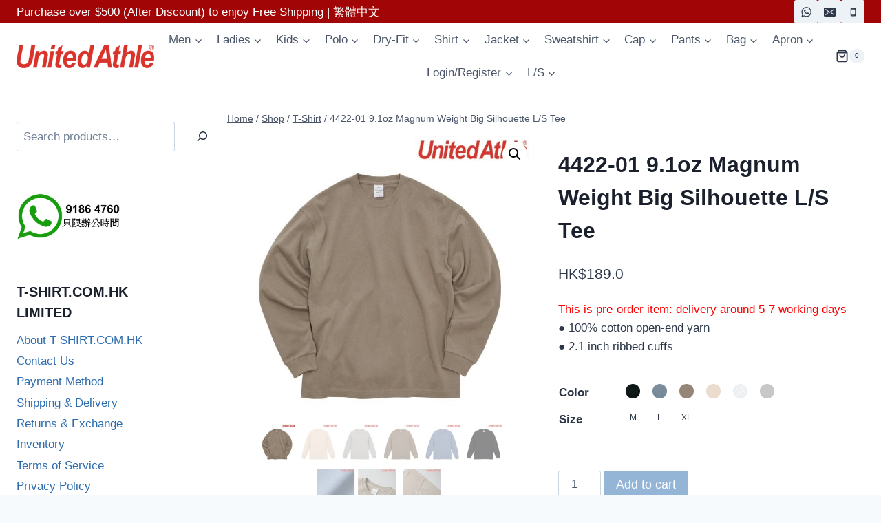

--- FILE ---
content_type: text/html; charset=UTF-8
request_url: https://united-athle.hk/en/product/magnum-weight-big-silhouette-l-s-tee/
body_size: 62820
content:
<!doctype html>
<html lang="en-US" prefix="og: https://ogp.me/ns#" class="no-js" itemtype="https://schema.org/IndividualProduct" itemscope>
<head><style>img.lazy{min-height:1px}</style><link href="https://cdn.ua.sugarproject.com/en/wp-content/plugins/w3-total-cache/pub/js/lazyload.min.js" as="script">
	<meta charset="UTF-8">
	<meta name="viewport" content="width=device-width, initial-scale=1, minimum-scale=1">
	
<!-- Google Tag Manager for WordPress by gtm4wp.com -->
<script data-cfasync="false" data-pagespeed-no-defer>
	var gtm4wp_datalayer_name = "dataLayer";
	var dataLayer = dataLayer || [];
	const gtm4wp_use_sku_instead = 0;
	const gtm4wp_currency = 'HKD';
	const gtm4wp_product_per_impression = 15;
	const gtm4wp_clear_ecommerce = false;
	const gtm4wp_datalayer_max_timeout = 2000;
</script>
<!-- End Google Tag Manager for WordPress by gtm4wp.com -->
<!-- Search Engine Optimization by Rank Math - https://rankmath.com/ -->
<title>9.1oz Magnum Weight Big Silhouette L/S Tee | United-Athle.HK</title>
<meta name="description" content="United Athle 4422-01 9.1oz Magnum Weight Big Silhouette L/S Tee ● 100% cotton open-end yarn ● 2.1 inch ribbed cuffs"/>
<meta name="robots" content="follow, index, max-snippet:-1, max-video-preview:-1, max-image-preview:large"/>
<link rel="canonical" href="https://united-athle.hk/en/product/magnum-weight-big-silhouette-l-s-tee/" />
<meta property="og:locale" content="en_US" />
<meta property="og:type" content="product" />
<meta property="og:title" content="9.1oz Magnum Weight Big Silhouette L/S Tee | United-Athle.HK" />
<meta property="og:description" content="United Athle 4422-01 9.1oz Magnum Weight Big Silhouette L/S Tee ● 100% cotton open-end yarn ● 2.1 inch ribbed cuffs" />
<meta property="og:url" content="https://united-athle.hk/en/product/magnum-weight-big-silhouette-l-s-tee/" />
<meta property="og:site_name" content="United-Athle.HK" />
<meta property="og:updated_time" content="2026-01-18T02:08:14+08:00" />
<meta property="og:image" content="https://cdn.ua.sugarproject.com/en/wp-content/uploads/sites/2/2023/10/4422-01.jpg" />
<meta property="og:image:secure_url" content="https://cdn.ua.sugarproject.com/en/wp-content/uploads/sites/2/2023/10/4422-01.jpg" />
<meta property="og:image:width" content="1200" />
<meta property="og:image:height" content="1200" />
<meta property="og:image:alt" content="Big Silhouette" />
<meta property="og:image:type" content="image/jpeg" />
<meta property="product:availability" content="instock" />
<meta name="twitter:card" content="summary_large_image" />
<meta name="twitter:title" content="9.1oz Magnum Weight Big Silhouette L/S Tee | United-Athle.HK" />
<meta name="twitter:description" content="United Athle 4422-01 9.1oz Magnum Weight Big Silhouette L/S Tee ● 100% cotton open-end yarn ● 2.1 inch ribbed cuffs" />
<meta name="twitter:site" content="@BlankteeHK" />
<meta name="twitter:creator" content="@BlankteeHK" />
<meta name="twitter:image" content="https://cdn.ua.sugarproject.com/en/wp-content/uploads/sites/2/2023/10/4422-01.jpg" />
<meta name="twitter:label1" content="Price" />
<meta name="twitter:data1" content="HK$189.0" />
<meta name="twitter:label2" content="Availability" />
<meta name="twitter:data2" content="In stock" />
<script type="application/ld+json" class="rank-math-schema">{"@context":"https://schema.org","@graph":[{"@type":"Place","@id":"https://united-athle.hk/en/#place","geo":{"@type":"GeoCoordinates","latitude":"22.36568","longitude":" 114.11623"},"hasMap":"https://www.google.com/maps/search/?api=1&amp;query=22.36568, 114.11623","address":{"@type":"PostalAddress","streetAddress":"Flat B, 15/F, Houston Industrial Building,","addressLocality":"32-40 Wang Lung Street, Tsuen Wan,","addressRegion":"New Territories","addressCountry":"Hong Kong"}},{"@type":"Organization","@id":"https://united-athle.hk/en/#organization","name":"T-SHIRT.COM.HK Limited","url":"https://united-athle.hk/en","sameAs":["https://www.facebook.com/UnitedAthle.HK/","https://twitter.com/BlankteeHK"],"email":"sales@t-shirt.com.hk","address":{"@type":"PostalAddress","streetAddress":"Flat B, 15/F, Houston Industrial Building,","addressLocality":"32-40 Wang Lung Street, Tsuen Wan,","addressRegion":"New Territories","addressCountry":"Hong Kong"},"logo":{"@type":"ImageObject","@id":"https://united-athle.hk/en/#logo","url":"https://cdn.ua.sugarproject.com/en/wp-content/uploads/sites/2/2020/06/cropped-Logo_UnitedAthle_200x37.png","contentUrl":"https://cdn.ua.sugarproject.com/en/wp-content/uploads/sites/2/2020/06/cropped-Logo_UnitedAthle_200x37.png","caption":"T-SHIRT.COM.HK Limited","inLanguage":"en-US","width":"200","height":"37"},"contactPoint":[{"@type":"ContactPoint","telephone":"+852-2645-3000","contactType":"customer support"}],"location":{"@id":"https://united-athle.hk/en/#place"}},{"@type":"WebSite","@id":"https://united-athle.hk/en/#website","url":"https://united-athle.hk/en","name":"T-SHIRT.COM.HK Limited","publisher":{"@id":"https://united-athle.hk/en/#organization"},"inLanguage":"en-US"},{"@type":"ImageObject","@id":"https://cdn.ua.sugarproject.com/en/wp-content/uploads/sites/2/2023/10/4422-01.jpg","url":"https://cdn.ua.sugarproject.com/en/wp-content/uploads/sites/2/2023/10/4422-01.jpg","width":"1200","height":"1200","inLanguage":"en-US"},{"@type":"BreadcrumbList","@id":"https://united-athle.hk/en/product/magnum-weight-big-silhouette-l-s-tee/#breadcrumb","itemListElement":[{"@type":"ListItem","position":"1","item":{"@id":"https://united-athle.hk","name":"\u9996\u9801"}},{"@type":"ListItem","position":"2","item":{"@id":"https://united-athle.hk/en/product-category/_promotional/","name":"_Promotional"}},{"@type":"ListItem","position":"3","item":{"@id":"https://united-athle.hk/en/product/magnum-weight-big-silhouette-l-s-tee/","name":"4422-01 9.1oz Magnum Weight Big Silhouette L/S Tee"}}]},{"@type":"ItemPage","@id":"https://united-athle.hk/en/product/magnum-weight-big-silhouette-l-s-tee/#webpage","url":"https://united-athle.hk/en/product/magnum-weight-big-silhouette-l-s-tee/","name":"9.1oz Magnum Weight Big Silhouette L/S Tee | United-Athle.HK","datePublished":"2023-10-05T11:10:40+08:00","dateModified":"2026-01-18T02:08:14+08:00","isPartOf":{"@id":"https://united-athle.hk/en/#website"},"primaryImageOfPage":{"@id":"https://cdn.ua.sugarproject.com/en/wp-content/uploads/sites/2/2023/10/4422-01.jpg"},"inLanguage":"en-US","breadcrumb":{"@id":"https://united-athle.hk/en/product/magnum-weight-big-silhouette-l-s-tee/#breadcrumb"}},{"@type":"Product","name":"9.1oz Magnum Weight Big Silhouette L/S Tee | United-Athle.HK","description":"United Athle 4422-01 9.1oz Magnum Weight Big Silhouette L/S Tee \u25cf 100% cotton open-end yarn \u25cf 2.1 inch ribbed cuffs","sku":"4422-01","category":"_Promotional","mainEntityOfPage":{"@id":"https://united-athle.hk/en/product/magnum-weight-big-silhouette-l-s-tee/#webpage"},"weight":{"@type":"QuantitativeValue","unitCode":"KGM","value":"0.2"},"image":[{"@type":"ImageObject","url":"https://cdn.ua.sugarproject.com/en/wp-content/uploads/sites/2/2023/10/4422-01.jpg","height":"1200","width":"1200"},{"@type":"ImageObject","url":"https://cdn.ua.sugarproject.com/en/wp-content/uploads/sites/2/2023/10/4422-01600.jpg","height":"1200","width":"1200"},{"@type":"ImageObject","url":"https://cdn.ua.sugarproject.com/en/wp-content/uploads/sites/2/2023/10/4422-01300.jpg","height":"1200","width":"1200"},{"@type":"ImageObject","url":"https://cdn.ua.sugarproject.com/en/wp-content/uploads/sites/2/2023/10/4422-01249.jpg","height":"1200","width":"1200"},{"@type":"ImageObject","url":"https://cdn.ua.sugarproject.com/en/wp-content/uploads/sites/2/2023/10/4422-01247.jpg","height":"1200","width":"1200"},{"@type":"ImageObject","url":"https://cdn.ua.sugarproject.com/en/wp-content/uploads/sites/2/2023/10/4422-01002.jpg","height":"1200","width":"1200"},{"@type":"ImageObject","url":"https://cdn.ua.sugarproject.com/en/wp-content/uploads/sites/2/2023/10/4422-01-4.jpg","height":"1200","width":"1200"},{"@type":"ImageObject","url":"https://cdn.ua.sugarproject.com/en/wp-content/uploads/sites/2/2023/10/4422-01-3.jpg","height":"1200","width":"1200"},{"@type":"ImageObject","url":"https://cdn.ua.sugarproject.com/en/wp-content/uploads/sites/2/2023/10/4422-01-2.jpg","height":"1200","width":"1200"}],"offers":{"@type":"Offer","price":"189.0","priceValidUntil":"2027-12-31","priceCurrency":"HKD","availability":"http://schema.org/InStock","seller":{"@type":"Organization","@id":"https://united-athle.hk/en/","name":"T-SHIRT.COM.HK Limited","url":"https://united-athle.hk/en","logo":"https://cdn.ua.sugarproject.com/en/wp-content/uploads/sites/2/2020/06/cropped-Logo_UnitedAthle_200x37.png"},"url":"https://united-athle.hk/en/product/magnum-weight-big-silhouette-l-s-tee/"},"color":"Black, Lake Blue, Smoked Khaki, Vintage Natural, White, Frost Gray","@id":"https://united-athle.hk/en/product/magnum-weight-big-silhouette-l-s-tee/#richSnippet"}]}</script>
<!-- /Rank Math WordPress SEO plugin -->

<link rel="alternate" type="application/rss+xml" title="United-Athle.HK &raquo; Feed" href="https://united-athle.hk/en/feed/" />
<link rel="alternate" type="application/rss+xml" title="United-Athle.HK &raquo; Comments Feed" href="https://united-athle.hk/en/comments/feed/" />
			<script>document.documentElement.classList.remove( 'no-js' );</script>
			<link rel="alternate" type="application/rss+xml" title="United-Athle.HK &raquo; 4422-01 9.1oz Magnum Weight Big Silhouette L/S Tee Comments Feed" href="https://united-athle.hk/en/product/magnum-weight-big-silhouette-l-s-tee/feed/" />
<link rel="alternate" title="oEmbed (JSON)" type="application/json+oembed" href="https://united-athle.hk/en/wp-json/oembed/1.0/embed?url=https%3A%2F%2Funited-athle.hk%2Fen%2Fproduct%2Fmagnum-weight-big-silhouette-l-s-tee%2F" />
<link rel="alternate" title="oEmbed (XML)" type="text/xml+oembed" href="https://united-athle.hk/en/wp-json/oembed/1.0/embed?url=https%3A%2F%2Funited-athle.hk%2Fen%2Fproduct%2Fmagnum-weight-big-silhouette-l-s-tee%2F&#038;format=xml" />
<style id='wp-img-auto-sizes-contain-inline-css'>
img:is([sizes=auto i],[sizes^="auto," i]){contain-intrinsic-size:3000px 1500px}
/*# sourceURL=wp-img-auto-sizes-contain-inline-css */
</style>
<style id='wp-block-library-inline-css'>
:root{--wp-block-synced-color:#7a00df;--wp-block-synced-color--rgb:122,0,223;--wp-bound-block-color:var(--wp-block-synced-color);--wp-editor-canvas-background:#ddd;--wp-admin-theme-color:#007cba;--wp-admin-theme-color--rgb:0,124,186;--wp-admin-theme-color-darker-10:#006ba1;--wp-admin-theme-color-darker-10--rgb:0,107,160.5;--wp-admin-theme-color-darker-20:#005a87;--wp-admin-theme-color-darker-20--rgb:0,90,135;--wp-admin-border-width-focus:2px}@media (min-resolution:192dpi){:root{--wp-admin-border-width-focus:1.5px}}.wp-element-button{cursor:pointer}:root .has-very-light-gray-background-color{background-color:#eee}:root .has-very-dark-gray-background-color{background-color:#313131}:root .has-very-light-gray-color{color:#eee}:root .has-very-dark-gray-color{color:#313131}:root .has-vivid-green-cyan-to-vivid-cyan-blue-gradient-background{background:linear-gradient(135deg,#00d084,#0693e3)}:root .has-purple-crush-gradient-background{background:linear-gradient(135deg,#34e2e4,#4721fb 50%,#ab1dfe)}:root .has-hazy-dawn-gradient-background{background:linear-gradient(135deg,#faaca8,#dad0ec)}:root .has-subdued-olive-gradient-background{background:linear-gradient(135deg,#fafae1,#67a671)}:root .has-atomic-cream-gradient-background{background:linear-gradient(135deg,#fdd79a,#004a59)}:root .has-nightshade-gradient-background{background:linear-gradient(135deg,#330968,#31cdcf)}:root .has-midnight-gradient-background{background:linear-gradient(135deg,#020381,#2874fc)}:root{--wp--preset--font-size--normal:16px;--wp--preset--font-size--huge:42px}.has-regular-font-size{font-size:1em}.has-larger-font-size{font-size:2.625em}.has-normal-font-size{font-size:var(--wp--preset--font-size--normal)}.has-huge-font-size{font-size:var(--wp--preset--font-size--huge)}.has-text-align-center{text-align:center}.has-text-align-left{text-align:left}.has-text-align-right{text-align:right}.has-fit-text{white-space:nowrap!important}#end-resizable-editor-section{display:none}.aligncenter{clear:both}.items-justified-left{justify-content:flex-start}.items-justified-center{justify-content:center}.items-justified-right{justify-content:flex-end}.items-justified-space-between{justify-content:space-between}.screen-reader-text{border:0;clip-path:inset(50%);height:1px;margin:-1px;overflow:hidden;padding:0;position:absolute;width:1px;word-wrap:normal!important}.screen-reader-text:focus{background-color:#ddd;clip-path:none;color:#444;display:block;font-size:1em;height:auto;left:5px;line-height:normal;padding:15px 23px 14px;text-decoration:none;top:5px;width:auto;z-index:100000}html :where(.has-border-color){border-style:solid}html :where([style*=border-top-color]){border-top-style:solid}html :where([style*=border-right-color]){border-right-style:solid}html :where([style*=border-bottom-color]){border-bottom-style:solid}html :where([style*=border-left-color]){border-left-style:solid}html :where([style*=border-width]){border-style:solid}html :where([style*=border-top-width]){border-top-style:solid}html :where([style*=border-right-width]){border-right-style:solid}html :where([style*=border-bottom-width]){border-bottom-style:solid}html :where([style*=border-left-width]){border-left-style:solid}html :where(img[class*=wp-image-]){height:auto;max-width:100%}:where(figure){margin:0 0 1em}html :where(.is-position-sticky){--wp-admin--admin-bar--position-offset:var(--wp-admin--admin-bar--height,0px)}@media screen and (max-width:600px){html :where(.is-position-sticky){--wp-admin--admin-bar--position-offset:0px}}

/*# sourceURL=wp-block-library-inline-css */
</style><style id='wp-block-heading-inline-css'>
h1:where(.wp-block-heading).has-background,h2:where(.wp-block-heading).has-background,h3:where(.wp-block-heading).has-background,h4:where(.wp-block-heading).has-background,h5:where(.wp-block-heading).has-background,h6:where(.wp-block-heading).has-background{padding:1.25em 2.375em}h1.has-text-align-left[style*=writing-mode]:where([style*=vertical-lr]),h1.has-text-align-right[style*=writing-mode]:where([style*=vertical-rl]),h2.has-text-align-left[style*=writing-mode]:where([style*=vertical-lr]),h2.has-text-align-right[style*=writing-mode]:where([style*=vertical-rl]),h3.has-text-align-left[style*=writing-mode]:where([style*=vertical-lr]),h3.has-text-align-right[style*=writing-mode]:where([style*=vertical-rl]),h4.has-text-align-left[style*=writing-mode]:where([style*=vertical-lr]),h4.has-text-align-right[style*=writing-mode]:where([style*=vertical-rl]),h5.has-text-align-left[style*=writing-mode]:where([style*=vertical-lr]),h5.has-text-align-right[style*=writing-mode]:where([style*=vertical-rl]),h6.has-text-align-left[style*=writing-mode]:where([style*=vertical-lr]),h6.has-text-align-right[style*=writing-mode]:where([style*=vertical-rl]){rotate:180deg}
/*# sourceURL=https://cdn.ua.sugarproject.com/en/wp-includes/blocks/heading/style.min.css */
</style>
<style id='wp-block-list-inline-css'>
ol,ul{box-sizing:border-box}:root :where(.wp-block-list.has-background){padding:1.25em 2.375em}
/*# sourceURL=https://cdn.ua.sugarproject.com/en/wp-includes/blocks/list/style.min.css */
</style>
<style id='wp-block-search-inline-css'>
.wp-block-search__button{margin-left:10px;word-break:normal}.wp-block-search__button.has-icon{line-height:0}.wp-block-search__button svg{height:1.25em;min-height:24px;min-width:24px;width:1.25em;fill:currentColor;vertical-align:text-bottom}:where(.wp-block-search__button){border:1px solid #ccc;padding:6px 10px}.wp-block-search__inside-wrapper{display:flex;flex:auto;flex-wrap:nowrap;max-width:100%}.wp-block-search__label{width:100%}.wp-block-search.wp-block-search__button-only .wp-block-search__button{box-sizing:border-box;display:flex;flex-shrink:0;justify-content:center;margin-left:0;max-width:100%}.wp-block-search.wp-block-search__button-only .wp-block-search__inside-wrapper{min-width:0!important;transition-property:width}.wp-block-search.wp-block-search__button-only .wp-block-search__input{flex-basis:100%;transition-duration:.3s}.wp-block-search.wp-block-search__button-only.wp-block-search__searchfield-hidden,.wp-block-search.wp-block-search__button-only.wp-block-search__searchfield-hidden .wp-block-search__inside-wrapper{overflow:hidden}.wp-block-search.wp-block-search__button-only.wp-block-search__searchfield-hidden .wp-block-search__input{border-left-width:0!important;border-right-width:0!important;flex-basis:0;flex-grow:0;margin:0;min-width:0!important;padding-left:0!important;padding-right:0!important;width:0!important}:where(.wp-block-search__input){appearance:none;border:1px solid #949494;flex-grow:1;font-family:inherit;font-size:inherit;font-style:inherit;font-weight:inherit;letter-spacing:inherit;line-height:inherit;margin-left:0;margin-right:0;min-width:3rem;padding:8px;text-decoration:unset!important;text-transform:inherit}:where(.wp-block-search__button-inside .wp-block-search__inside-wrapper){background-color:#fff;border:1px solid #949494;box-sizing:border-box;padding:4px}:where(.wp-block-search__button-inside .wp-block-search__inside-wrapper) .wp-block-search__input{border:none;border-radius:0;padding:0 4px}:where(.wp-block-search__button-inside .wp-block-search__inside-wrapper) .wp-block-search__input:focus{outline:none}:where(.wp-block-search__button-inside .wp-block-search__inside-wrapper) :where(.wp-block-search__button){padding:4px 8px}.wp-block-search.aligncenter .wp-block-search__inside-wrapper{margin:auto}.wp-block[data-align=right] .wp-block-search.wp-block-search__button-only .wp-block-search__inside-wrapper{float:right}
/*# sourceURL=https://cdn.ua.sugarproject.com/en/wp-includes/blocks/search/style.min.css */
</style>
<style id='wp-block-paragraph-inline-css'>
.is-small-text{font-size:.875em}.is-regular-text{font-size:1em}.is-large-text{font-size:2.25em}.is-larger-text{font-size:3em}.has-drop-cap:not(:focus):first-letter{float:left;font-size:8.4em;font-style:normal;font-weight:100;line-height:.68;margin:.05em .1em 0 0;text-transform:uppercase}body.rtl .has-drop-cap:not(:focus):first-letter{float:none;margin-left:.1em}p.has-drop-cap.has-background{overflow:hidden}:root :where(p.has-background){padding:1.25em 2.375em}:where(p.has-text-color:not(.has-link-color)) a{color:inherit}p.has-text-align-left[style*="writing-mode:vertical-lr"],p.has-text-align-right[style*="writing-mode:vertical-rl"]{rotate:180deg}
/*# sourceURL=https://cdn.ua.sugarproject.com/en/wp-includes/blocks/paragraph/style.min.css */
</style>
<style id='wp-block-table-inline-css'>
.wp-block-table{overflow-x:auto}.wp-block-table table{border-collapse:collapse;width:100%}.wp-block-table thead{border-bottom:3px solid}.wp-block-table tfoot{border-top:3px solid}.wp-block-table td,.wp-block-table th{border:1px solid;padding:.5em}.wp-block-table .has-fixed-layout{table-layout:fixed;width:100%}.wp-block-table .has-fixed-layout td,.wp-block-table .has-fixed-layout th{word-break:break-word}.wp-block-table.aligncenter,.wp-block-table.alignleft,.wp-block-table.alignright{display:table;width:auto}.wp-block-table.aligncenter td,.wp-block-table.aligncenter th,.wp-block-table.alignleft td,.wp-block-table.alignleft th,.wp-block-table.alignright td,.wp-block-table.alignright th{word-break:break-word}.wp-block-table .has-subtle-light-gray-background-color{background-color:#f3f4f5}.wp-block-table .has-subtle-pale-green-background-color{background-color:#e9fbe5}.wp-block-table .has-subtle-pale-blue-background-color{background-color:#e7f5fe}.wp-block-table .has-subtle-pale-pink-background-color{background-color:#fcf0ef}.wp-block-table.is-style-stripes{background-color:initial;border-collapse:inherit;border-spacing:0}.wp-block-table.is-style-stripes tbody tr:nth-child(odd){background-color:#f0f0f0}.wp-block-table.is-style-stripes.has-subtle-light-gray-background-color tbody tr:nth-child(odd){background-color:#f3f4f5}.wp-block-table.is-style-stripes.has-subtle-pale-green-background-color tbody tr:nth-child(odd){background-color:#e9fbe5}.wp-block-table.is-style-stripes.has-subtle-pale-blue-background-color tbody tr:nth-child(odd){background-color:#e7f5fe}.wp-block-table.is-style-stripes.has-subtle-pale-pink-background-color tbody tr:nth-child(odd){background-color:#fcf0ef}.wp-block-table.is-style-stripes td,.wp-block-table.is-style-stripes th{border-color:#0000}.wp-block-table.is-style-stripes{border-bottom:1px solid #f0f0f0}.wp-block-table .has-border-color td,.wp-block-table .has-border-color th,.wp-block-table .has-border-color tr,.wp-block-table .has-border-color>*{border-color:inherit}.wp-block-table table[style*=border-top-color] tr:first-child,.wp-block-table table[style*=border-top-color] tr:first-child td,.wp-block-table table[style*=border-top-color] tr:first-child th,.wp-block-table table[style*=border-top-color]>*,.wp-block-table table[style*=border-top-color]>* td,.wp-block-table table[style*=border-top-color]>* th{border-top-color:inherit}.wp-block-table table[style*=border-top-color] tr:not(:first-child){border-top-color:initial}.wp-block-table table[style*=border-right-color] td:last-child,.wp-block-table table[style*=border-right-color] th,.wp-block-table table[style*=border-right-color] tr,.wp-block-table table[style*=border-right-color]>*{border-right-color:inherit}.wp-block-table table[style*=border-bottom-color] tr:last-child,.wp-block-table table[style*=border-bottom-color] tr:last-child td,.wp-block-table table[style*=border-bottom-color] tr:last-child th,.wp-block-table table[style*=border-bottom-color]>*,.wp-block-table table[style*=border-bottom-color]>* td,.wp-block-table table[style*=border-bottom-color]>* th{border-bottom-color:inherit}.wp-block-table table[style*=border-bottom-color] tr:not(:last-child){border-bottom-color:initial}.wp-block-table table[style*=border-left-color] td:first-child,.wp-block-table table[style*=border-left-color] th,.wp-block-table table[style*=border-left-color] tr,.wp-block-table table[style*=border-left-color]>*{border-left-color:inherit}.wp-block-table table[style*=border-style] td,.wp-block-table table[style*=border-style] th,.wp-block-table table[style*=border-style] tr,.wp-block-table table[style*=border-style]>*{border-style:inherit}.wp-block-table table[style*=border-width] td,.wp-block-table table[style*=border-width] th,.wp-block-table table[style*=border-width] tr,.wp-block-table table[style*=border-width]>*{border-style:inherit;border-width:inherit}
/*# sourceURL=https://cdn.ua.sugarproject.com/en/wp-includes/blocks/table/style.min.css */
</style>
<link rel='stylesheet' id='wc-blocks-style-css' href='https://cdn.ua.sugarproject.com/en/wp-content/plugins/woocommerce/assets/client/blocks/wc-blocks.css' media='all' />
<style id='global-styles-inline-css'>
:root{--wp--preset--aspect-ratio--square: 1;--wp--preset--aspect-ratio--4-3: 4/3;--wp--preset--aspect-ratio--3-4: 3/4;--wp--preset--aspect-ratio--3-2: 3/2;--wp--preset--aspect-ratio--2-3: 2/3;--wp--preset--aspect-ratio--16-9: 16/9;--wp--preset--aspect-ratio--9-16: 9/16;--wp--preset--color--black: #000000;--wp--preset--color--cyan-bluish-gray: #abb8c3;--wp--preset--color--white: #ffffff;--wp--preset--color--pale-pink: #f78da7;--wp--preset--color--vivid-red: #cf2e2e;--wp--preset--color--luminous-vivid-orange: #ff6900;--wp--preset--color--luminous-vivid-amber: #fcb900;--wp--preset--color--light-green-cyan: #7bdcb5;--wp--preset--color--vivid-green-cyan: #00d084;--wp--preset--color--pale-cyan-blue: #8ed1fc;--wp--preset--color--vivid-cyan-blue: #0693e3;--wp--preset--color--vivid-purple: #9b51e0;--wp--preset--color--theme-palette-1: var(--global-palette1);--wp--preset--color--theme-palette-2: var(--global-palette2);--wp--preset--color--theme-palette-3: var(--global-palette3);--wp--preset--color--theme-palette-4: var(--global-palette4);--wp--preset--color--theme-palette-5: var(--global-palette5);--wp--preset--color--theme-palette-6: var(--global-palette6);--wp--preset--color--theme-palette-7: var(--global-palette7);--wp--preset--color--theme-palette-8: var(--global-palette8);--wp--preset--color--theme-palette-9: var(--global-palette9);--wp--preset--color--theme-palette-10: var(--global-palette10);--wp--preset--color--theme-palette-11: var(--global-palette11);--wp--preset--color--theme-palette-12: var(--global-palette12);--wp--preset--color--theme-palette-13: var(--global-palette13);--wp--preset--color--theme-palette-14: var(--global-palette14);--wp--preset--color--theme-palette-15: var(--global-palette15);--wp--preset--gradient--vivid-cyan-blue-to-vivid-purple: linear-gradient(135deg,rgb(6,147,227) 0%,rgb(155,81,224) 100%);--wp--preset--gradient--light-green-cyan-to-vivid-green-cyan: linear-gradient(135deg,rgb(122,220,180) 0%,rgb(0,208,130) 100%);--wp--preset--gradient--luminous-vivid-amber-to-luminous-vivid-orange: linear-gradient(135deg,rgb(252,185,0) 0%,rgb(255,105,0) 100%);--wp--preset--gradient--luminous-vivid-orange-to-vivid-red: linear-gradient(135deg,rgb(255,105,0) 0%,rgb(207,46,46) 100%);--wp--preset--gradient--very-light-gray-to-cyan-bluish-gray: linear-gradient(135deg,rgb(238,238,238) 0%,rgb(169,184,195) 100%);--wp--preset--gradient--cool-to-warm-spectrum: linear-gradient(135deg,rgb(74,234,220) 0%,rgb(151,120,209) 20%,rgb(207,42,186) 40%,rgb(238,44,130) 60%,rgb(251,105,98) 80%,rgb(254,248,76) 100%);--wp--preset--gradient--blush-light-purple: linear-gradient(135deg,rgb(255,206,236) 0%,rgb(152,150,240) 100%);--wp--preset--gradient--blush-bordeaux: linear-gradient(135deg,rgb(254,205,165) 0%,rgb(254,45,45) 50%,rgb(107,0,62) 100%);--wp--preset--gradient--luminous-dusk: linear-gradient(135deg,rgb(255,203,112) 0%,rgb(199,81,192) 50%,rgb(65,88,208) 100%);--wp--preset--gradient--pale-ocean: linear-gradient(135deg,rgb(255,245,203) 0%,rgb(182,227,212) 50%,rgb(51,167,181) 100%);--wp--preset--gradient--electric-grass: linear-gradient(135deg,rgb(202,248,128) 0%,rgb(113,206,126) 100%);--wp--preset--gradient--midnight: linear-gradient(135deg,rgb(2,3,129) 0%,rgb(40,116,252) 100%);--wp--preset--font-size--small: var(--global-font-size-small);--wp--preset--font-size--medium: var(--global-font-size-medium);--wp--preset--font-size--large: var(--global-font-size-large);--wp--preset--font-size--x-large: 42px;--wp--preset--font-size--larger: var(--global-font-size-larger);--wp--preset--font-size--xxlarge: var(--global-font-size-xxlarge);--wp--preset--spacing--20: 0.44rem;--wp--preset--spacing--30: 0.67rem;--wp--preset--spacing--40: 1rem;--wp--preset--spacing--50: 1.5rem;--wp--preset--spacing--60: 2.25rem;--wp--preset--spacing--70: 3.38rem;--wp--preset--spacing--80: 5.06rem;--wp--preset--shadow--natural: 6px 6px 9px rgba(0, 0, 0, 0.2);--wp--preset--shadow--deep: 12px 12px 50px rgba(0, 0, 0, 0.4);--wp--preset--shadow--sharp: 6px 6px 0px rgba(0, 0, 0, 0.2);--wp--preset--shadow--outlined: 6px 6px 0px -3px rgb(255, 255, 255), 6px 6px rgb(0, 0, 0);--wp--preset--shadow--crisp: 6px 6px 0px rgb(0, 0, 0);}:where(.is-layout-flex){gap: 0.5em;}:where(.is-layout-grid){gap: 0.5em;}body .is-layout-flex{display: flex;}.is-layout-flex{flex-wrap: wrap;align-items: center;}.is-layout-flex > :is(*, div){margin: 0;}body .is-layout-grid{display: grid;}.is-layout-grid > :is(*, div){margin: 0;}:where(.wp-block-columns.is-layout-flex){gap: 2em;}:where(.wp-block-columns.is-layout-grid){gap: 2em;}:where(.wp-block-post-template.is-layout-flex){gap: 1.25em;}:where(.wp-block-post-template.is-layout-grid){gap: 1.25em;}.has-black-color{color: var(--wp--preset--color--black) !important;}.has-cyan-bluish-gray-color{color: var(--wp--preset--color--cyan-bluish-gray) !important;}.has-white-color{color: var(--wp--preset--color--white) !important;}.has-pale-pink-color{color: var(--wp--preset--color--pale-pink) !important;}.has-vivid-red-color{color: var(--wp--preset--color--vivid-red) !important;}.has-luminous-vivid-orange-color{color: var(--wp--preset--color--luminous-vivid-orange) !important;}.has-luminous-vivid-amber-color{color: var(--wp--preset--color--luminous-vivid-amber) !important;}.has-light-green-cyan-color{color: var(--wp--preset--color--light-green-cyan) !important;}.has-vivid-green-cyan-color{color: var(--wp--preset--color--vivid-green-cyan) !important;}.has-pale-cyan-blue-color{color: var(--wp--preset--color--pale-cyan-blue) !important;}.has-vivid-cyan-blue-color{color: var(--wp--preset--color--vivid-cyan-blue) !important;}.has-vivid-purple-color{color: var(--wp--preset--color--vivid-purple) !important;}.has-black-background-color{background-color: var(--wp--preset--color--black) !important;}.has-cyan-bluish-gray-background-color{background-color: var(--wp--preset--color--cyan-bluish-gray) !important;}.has-white-background-color{background-color: var(--wp--preset--color--white) !important;}.has-pale-pink-background-color{background-color: var(--wp--preset--color--pale-pink) !important;}.has-vivid-red-background-color{background-color: var(--wp--preset--color--vivid-red) !important;}.has-luminous-vivid-orange-background-color{background-color: var(--wp--preset--color--luminous-vivid-orange) !important;}.has-luminous-vivid-amber-background-color{background-color: var(--wp--preset--color--luminous-vivid-amber) !important;}.has-light-green-cyan-background-color{background-color: var(--wp--preset--color--light-green-cyan) !important;}.has-vivid-green-cyan-background-color{background-color: var(--wp--preset--color--vivid-green-cyan) !important;}.has-pale-cyan-blue-background-color{background-color: var(--wp--preset--color--pale-cyan-blue) !important;}.has-vivid-cyan-blue-background-color{background-color: var(--wp--preset--color--vivid-cyan-blue) !important;}.has-vivid-purple-background-color{background-color: var(--wp--preset--color--vivid-purple) !important;}.has-black-border-color{border-color: var(--wp--preset--color--black) !important;}.has-cyan-bluish-gray-border-color{border-color: var(--wp--preset--color--cyan-bluish-gray) !important;}.has-white-border-color{border-color: var(--wp--preset--color--white) !important;}.has-pale-pink-border-color{border-color: var(--wp--preset--color--pale-pink) !important;}.has-vivid-red-border-color{border-color: var(--wp--preset--color--vivid-red) !important;}.has-luminous-vivid-orange-border-color{border-color: var(--wp--preset--color--luminous-vivid-orange) !important;}.has-luminous-vivid-amber-border-color{border-color: var(--wp--preset--color--luminous-vivid-amber) !important;}.has-light-green-cyan-border-color{border-color: var(--wp--preset--color--light-green-cyan) !important;}.has-vivid-green-cyan-border-color{border-color: var(--wp--preset--color--vivid-green-cyan) !important;}.has-pale-cyan-blue-border-color{border-color: var(--wp--preset--color--pale-cyan-blue) !important;}.has-vivid-cyan-blue-border-color{border-color: var(--wp--preset--color--vivid-cyan-blue) !important;}.has-vivid-purple-border-color{border-color: var(--wp--preset--color--vivid-purple) !important;}.has-vivid-cyan-blue-to-vivid-purple-gradient-background{background: var(--wp--preset--gradient--vivid-cyan-blue-to-vivid-purple) !important;}.has-light-green-cyan-to-vivid-green-cyan-gradient-background{background: var(--wp--preset--gradient--light-green-cyan-to-vivid-green-cyan) !important;}.has-luminous-vivid-amber-to-luminous-vivid-orange-gradient-background{background: var(--wp--preset--gradient--luminous-vivid-amber-to-luminous-vivid-orange) !important;}.has-luminous-vivid-orange-to-vivid-red-gradient-background{background: var(--wp--preset--gradient--luminous-vivid-orange-to-vivid-red) !important;}.has-very-light-gray-to-cyan-bluish-gray-gradient-background{background: var(--wp--preset--gradient--very-light-gray-to-cyan-bluish-gray) !important;}.has-cool-to-warm-spectrum-gradient-background{background: var(--wp--preset--gradient--cool-to-warm-spectrum) !important;}.has-blush-light-purple-gradient-background{background: var(--wp--preset--gradient--blush-light-purple) !important;}.has-blush-bordeaux-gradient-background{background: var(--wp--preset--gradient--blush-bordeaux) !important;}.has-luminous-dusk-gradient-background{background: var(--wp--preset--gradient--luminous-dusk) !important;}.has-pale-ocean-gradient-background{background: var(--wp--preset--gradient--pale-ocean) !important;}.has-electric-grass-gradient-background{background: var(--wp--preset--gradient--electric-grass) !important;}.has-midnight-gradient-background{background: var(--wp--preset--gradient--midnight) !important;}.has-small-font-size{font-size: var(--wp--preset--font-size--small) !important;}.has-medium-font-size{font-size: var(--wp--preset--font-size--medium) !important;}.has-large-font-size{font-size: var(--wp--preset--font-size--large) !important;}.has-x-large-font-size{font-size: var(--wp--preset--font-size--x-large) !important;}
/*# sourceURL=global-styles-inline-css */
</style>

<style id='classic-theme-styles-inline-css'>
/*! This file is auto-generated */
.wp-block-button__link{color:#fff;background-color:#32373c;border-radius:9999px;box-shadow:none;text-decoration:none;padding:calc(.667em + 2px) calc(1.333em + 2px);font-size:1.125em}.wp-block-file__button{background:#32373c;color:#fff;text-decoration:none}
/*# sourceURL=/wp-includes/css/classic-themes.min.css */
</style>
<link rel='stylesheet' id='photoswipe-css' href='https://cdn.ua.sugarproject.com/en/wp-content/plugins/woocommerce/assets/css/photoswipe/photoswipe.min.css' media='all' />
<link rel='stylesheet' id='photoswipe-default-skin-css' href='https://cdn.ua.sugarproject.com/en/wp-content/plugins/woocommerce/assets/css/photoswipe/default-skin/default-skin.min.css' media='all' />
<style id='woocommerce-inline-inline-css'>
.woocommerce form .form-row .required { visibility: visible; }
/*# sourceURL=woocommerce-inline-inline-css */
</style>
<link rel='stylesheet' id='gateway-css' href='https://cdn.ua.sugarproject.com/en/wp-content/plugins/woocommerce-paypal-payments/modules/ppcp-button/assets/css/gateway.css' media='all' />
<link rel='stylesheet' id='yith_wccl_frontend-css' href='https://cdn.ua.sugarproject.com/en/wp-content/plugins/yith-woocommerce-color-label-variations-premium/assets/css/yith-wccl.css' media='all' />
<style id='yith_wccl_frontend-inline-css'>
:root{
	--yith-wccl-tooltip-colors_background: #448a85;
	--yith-wccl-tooltip-colors_text-color: #ffffff;
	--yith-wccl-form-colors_border: #ffffff;
	--yith-wccl-form-colors_accent: #448a85;
	--yith-wccl-form-colors-accent-hover: rgba(68,138,133,0.4);
	--yith-wccl-customization-color-swatches-size: 25px;
	--yith-wccl-customization-color-swatches-border-radius: 25px;
	--yith-wccl-customization-option-border-radius: 25px;
}
/*# sourceURL=yith_wccl_frontend-inline-css */
</style>
<link rel='stylesheet' id='brands-styles-css' href='https://cdn.ua.sugarproject.com/en/wp-content/plugins/woocommerce/assets/css/brands.css' media='all' />
<link rel='stylesheet' id='chld_thm_cfg_child-css' href='https://cdn.ua.sugarproject.com/en/wp-content/themes/kadence-child/style.css' media='all' />
<link rel='stylesheet' id='kadence-global-css' href='https://cdn.ua.sugarproject.com/en/wp-content/themes/kadence/assets/css/global.min.css' media='all' />
<style id='kadence-global-inline-css'>
/* Kadence Base CSS */
:root{--global-palette1:#2B6CB0;--global-palette2:#215387;--global-palette3:#1A202C;--global-palette4:#2D3748;--global-palette5:#4A5568;--global-palette6:#718096;--global-palette7:#EDF2F7;--global-palette8:#F7FAFC;--global-palette9:#ffffff;--global-palette10:oklch(from var(--global-palette1) calc(l + 0.10 * (1 - l)) calc(c * 1.00) calc(h + 180) / 100%);--global-palette11:#13612e;--global-palette12:#1159af;--global-palette13:#b82105;--global-palette14:#f7630c;--global-palette15:#f5a524;--global-palette9rgb:255, 255, 255;--global-palette-highlight:var(--global-palette1);--global-palette-highlight-alt:var(--global-palette2);--global-palette-highlight-alt2:var(--global-palette9);--global-palette-btn-bg:var(--global-palette1);--global-palette-btn-bg-hover:var(--global-palette2);--global-palette-btn:var(--global-palette9);--global-palette-btn-hover:var(--global-palette9);--global-palette-btn-sec-bg:var(--global-palette7);--global-palette-btn-sec-bg-hover:var(--global-palette2);--global-palette-btn-sec:var(--global-palette3);--global-palette-btn-sec-hover:var(--global-palette9);--global-body-font-family:-apple-system,BlinkMacSystemFont,"Segoe UI",Roboto,Oxygen-Sans,Ubuntu,Cantarell,"Helvetica Neue",sans-serif, "Apple Color Emoji", "Segoe UI Emoji", "Segoe UI Symbol";--global-heading-font-family:inherit;--global-primary-nav-font-family:inherit;--global-fallback-font:sans-serif;--global-display-fallback-font:sans-serif;--global-content-width:1290px;--global-content-wide-width:calc(1290px + 230px);--global-content-narrow-width:842px;--global-content-edge-padding:1.5rem;--global-content-boxed-padding:2rem;--global-calc-content-width:calc(1290px - var(--global-content-edge-padding) - var(--global-content-edge-padding) );--wp--style--global--content-size:var(--global-calc-content-width);}.wp-site-blocks{--global-vw:calc( 100vw - ( 0.5 * var(--scrollbar-offset)));}body{background:var(--global-palette8);}body, input, select, optgroup, textarea{font-weight:400;font-size:17px;line-height:1.6;font-family:var(--global-body-font-family);color:var(--global-palette4);}.content-bg, body.content-style-unboxed .site{background:var(--global-palette9);}h1,h2,h3,h4,h5,h6{font-family:var(--global-heading-font-family);}h1{font-weight:700;font-size:32px;line-height:1.5;color:var(--global-palette3);}h2{font-weight:700;font-size:28px;line-height:1.5;color:var(--global-palette3);}h3{font-weight:700;font-size:24px;line-height:1.5;color:var(--global-palette3);}h4{font-weight:700;font-size:22px;line-height:1.5;color:var(--global-palette4);}h5{font-weight:700;font-size:20px;line-height:1.5;color:var(--global-palette4);}h6{font-weight:700;font-size:18px;line-height:1.5;color:var(--global-palette5);}.entry-hero .kadence-breadcrumbs{max-width:1290px;}.site-container, .site-header-row-layout-contained, .site-footer-row-layout-contained, .entry-hero-layout-contained, .comments-area, .alignfull > .wp-block-cover__inner-container, .alignwide > .wp-block-cover__inner-container{max-width:var(--global-content-width);}.content-width-narrow .content-container.site-container, .content-width-narrow .hero-container.site-container{max-width:var(--global-content-narrow-width);}@media all and (min-width: 1520px){.wp-site-blocks .content-container  .alignwide{margin-left:-115px;margin-right:-115px;width:unset;max-width:unset;}}@media all and (min-width: 1102px){.content-width-narrow .wp-site-blocks .content-container .alignwide{margin-left:-130px;margin-right:-130px;width:unset;max-width:unset;}}.content-style-boxed .wp-site-blocks .entry-content .alignwide{margin-left:calc( -1 * var( --global-content-boxed-padding ) );margin-right:calc( -1 * var( --global-content-boxed-padding ) );}.content-area{margin-top:3rem;margin-bottom:3rem;}@media all and (max-width: 1024px){.content-area{margin-top:3rem;margin-bottom:3rem;}}@media all and (max-width: 767px){.content-area{margin-top:2rem;margin-bottom:2rem;}}@media all and (max-width: 1024px){:root{--global-content-boxed-padding:2rem;}}@media all and (max-width: 767px){:root{--global-content-boxed-padding:1.5rem;}}.entry-content-wrap{padding:2rem;}@media all and (max-width: 1024px){.entry-content-wrap{padding:2rem;}}@media all and (max-width: 767px){.entry-content-wrap{padding:1.5rem;}}.entry.single-entry{box-shadow:0px 15px 15px -10px rgba(0,0,0,0.05);}.entry.loop-entry{box-shadow:0px 15px 15px -10px rgba(0,0,0,0.05);}.loop-entry .entry-content-wrap{padding:2rem;}@media all and (max-width: 1024px){.loop-entry .entry-content-wrap{padding:2rem;}}@media all and (max-width: 767px){.loop-entry .entry-content-wrap{padding:1.5rem;}}.has-sidebar:not(.has-left-sidebar) .content-container{grid-template-columns:1fr 20%;}.has-sidebar.has-left-sidebar .content-container{grid-template-columns:20% 1fr;}.primary-sidebar.widget-area .widget{margin-bottom:0em;color:var(--global-palette4);}.primary-sidebar.widget-area .widget-title{font-weight:700;font-size:20px;line-height:1.5;color:var(--global-palette3);}button, .button, .wp-block-button__link, input[type="button"], input[type="reset"], input[type="submit"], .fl-button, .elementor-button-wrapper .elementor-button, .wc-block-components-checkout-place-order-button, .wc-block-cart__submit{box-shadow:0px 0px 0px -7px rgba(0,0,0,0);}button:hover, button:focus, button:active, .button:hover, .button:focus, .button:active, .wp-block-button__link:hover, .wp-block-button__link:focus, .wp-block-button__link:active, input[type="button"]:hover, input[type="button"]:focus, input[type="button"]:active, input[type="reset"]:hover, input[type="reset"]:focus, input[type="reset"]:active, input[type="submit"]:hover, input[type="submit"]:focus, input[type="submit"]:active, .elementor-button-wrapper .elementor-button:hover, .elementor-button-wrapper .elementor-button:focus, .elementor-button-wrapper .elementor-button:active, .wc-block-cart__submit:hover{box-shadow:0px 15px 25px -7px rgba(0,0,0,0.1);}.kb-button.kb-btn-global-outline.kb-btn-global-inherit{padding-top:calc(px - 2px);padding-right:calc(px - 2px);padding-bottom:calc(px - 2px);padding-left:calc(px - 2px);}@media all and (min-width: 1025px){.transparent-header .entry-hero .entry-hero-container-inner{padding-top:calc(0px + 80px);}}@media all and (max-width: 1024px){.mobile-transparent-header .entry-hero .entry-hero-container-inner{padding-top:calc(0px + 0px);}}@media all and (max-width: 767px){.mobile-transparent-header .entry-hero .entry-hero-container-inner{padding-top:calc(0px + 0px);}}#kt-scroll-up-reader, #kt-scroll-up{border-radius:0px 0px 0px 0px;bottom:30px;font-size:1.2em;padding:0.4em 0.4em 0.4em 0.4em;}#kt-scroll-up-reader.scroll-up-side-right, #kt-scroll-up.scroll-up-side-right{right:30px;}#kt-scroll-up-reader.scroll-up-side-left, #kt-scroll-up.scroll-up-side-left{left:30px;}.entry-author-style-center{padding-top:var(--global-md-spacing);border-top:1px solid var(--global-gray-500);}.entry-author-style-center .entry-author-avatar, .entry-meta .author-avatar{display:none;}.entry-author-style-normal .entry-author-profile{padding-left:0px;}#comments .comment-meta{margin-left:0px;}
/* Kadence Header CSS */
@media all and (max-width: 1024px){.mobile-transparent-header #masthead{position:absolute;left:0px;right:0px;z-index:100;}.kadence-scrollbar-fixer.mobile-transparent-header #masthead{right:var(--scrollbar-offset,0);}.mobile-transparent-header #masthead, .mobile-transparent-header .site-top-header-wrap .site-header-row-container-inner, .mobile-transparent-header .site-main-header-wrap .site-header-row-container-inner, .mobile-transparent-header .site-bottom-header-wrap .site-header-row-container-inner{background:transparent;}.site-header-row-tablet-layout-fullwidth, .site-header-row-tablet-layout-standard{padding:0px;}}@media all and (min-width: 1025px){.transparent-header #masthead{position:absolute;left:0px;right:0px;z-index:100;}.transparent-header.kadence-scrollbar-fixer #masthead{right:var(--scrollbar-offset,0);}.transparent-header #masthead, .transparent-header .site-top-header-wrap .site-header-row-container-inner, .transparent-header .site-main-header-wrap .site-header-row-container-inner, .transparent-header .site-bottom-header-wrap .site-header-row-container-inner{background:transparent;}}.site-branding a.brand img{max-width:200px;}.site-branding a.brand img.svg-logo-image{width:200px;}.site-branding{padding:0px 0px 0px 0px;}#masthead, #masthead .kadence-sticky-header.item-is-fixed:not(.item-at-start):not(.site-header-row-container):not(.site-main-header-wrap), #masthead .kadence-sticky-header.item-is-fixed:not(.item-at-start) > .site-header-row-container-inner{background:#ffffff;}.site-main-header-inner-wrap{min-height:80px;}.site-top-header-wrap .site-header-row-container-inner{background:#a10505;}.site-top-header-inner-wrap{min-height:0px;}.site-bottom-header-inner-wrap{min-height:0px;}.site-main-header-wrap.site-header-row-container.site-header-focus-item.site-header-row-layout-standard.kadence-sticky-header.item-is-fixed.item-is-stuck, .site-header-upper-inner-wrap.kadence-sticky-header.item-is-fixed.item-is-stuck, .site-header-inner-wrap.kadence-sticky-header.item-is-fixed.item-is-stuck, .site-top-header-wrap.site-header-row-container.site-header-focus-item.site-header-row-layout-standard.kadence-sticky-header.item-is-fixed.item-is-stuck, .site-bottom-header-wrap.site-header-row-container.site-header-focus-item.site-header-row-layout-standard.kadence-sticky-header.item-is-fixed.item-is-stuck{box-shadow:0px 0px 0px 0px rgba(0,0,0,0);}.header-navigation[class*="header-navigation-style-underline"] .header-menu-container.primary-menu-container>ul>li>a:after{width:calc( 100% - 1.2em);}.main-navigation .primary-menu-container > ul > li.menu-item > a{padding-left:calc(1.2em / 2);padding-right:calc(1.2em / 2);padding-top:0.6em;padding-bottom:0.6em;color:var(--global-palette5);}.main-navigation .primary-menu-container > ul > li.menu-item .dropdown-nav-special-toggle{right:calc(1.2em / 2);}.main-navigation .primary-menu-container > ul > li.menu-item > a:hover{color:var(--global-palette-highlight);}.main-navigation .primary-menu-container > ul > li.menu-item.current-menu-item > a{color:var(--global-palette3);}.header-navigation .header-menu-container ul ul.sub-menu, .header-navigation .header-menu-container ul ul.submenu{background:var(--global-palette3);box-shadow:0px 2px 13px 0px rgba(0,0,0,0.1);}.header-navigation .header-menu-container ul ul li.menu-item, .header-menu-container ul.menu > li.kadence-menu-mega-enabled > ul > li.menu-item > a{border-bottom:1px solid rgba(255,255,255,0.1);border-radius:0px 0px 0px 0px;}.header-navigation .header-menu-container ul ul li.menu-item > a{width:200px;padding-top:1em;padding-bottom:1em;color:var(--global-palette8);font-size:12px;}.header-navigation .header-menu-container ul ul li.menu-item > a:hover{color:var(--global-palette9);background:var(--global-palette4);border-radius:0px 0px 0px 0px;}.header-navigation .header-menu-container ul ul li.menu-item.current-menu-item > a{color:var(--global-palette9);background:var(--global-palette4);border-radius:0px 0px 0px 0px;}.mobile-toggle-open-container .menu-toggle-open, .mobile-toggle-open-container .menu-toggle-open:focus{color:var(--global-palette5);padding:0.4em 0.6em 0.4em 0.6em;font-size:14px;}.mobile-toggle-open-container .menu-toggle-open.menu-toggle-style-bordered{border:1px solid currentColor;}.mobile-toggle-open-container .menu-toggle-open .menu-toggle-icon{font-size:20px;}.mobile-toggle-open-container .menu-toggle-open:hover, .mobile-toggle-open-container .menu-toggle-open:focus-visible{color:var(--global-palette-highlight);}.mobile-navigation ul li{font-size:14px;}.mobile-navigation ul li a{padding-top:1em;padding-bottom:1em;}.mobile-navigation ul li > a, .mobile-navigation ul li.menu-item-has-children > .drawer-nav-drop-wrap{color:var(--global-palette8);}.mobile-navigation ul li.current-menu-item > a, .mobile-navigation ul li.current-menu-item.menu-item-has-children > .drawer-nav-drop-wrap{color:var(--global-palette-highlight);}.mobile-navigation ul li.menu-item-has-children .drawer-nav-drop-wrap, .mobile-navigation ul li:not(.menu-item-has-children) a{border-bottom:1px solid rgba(255,255,255,0.1);}.mobile-navigation:not(.drawer-navigation-parent-toggle-true) ul li.menu-item-has-children .drawer-nav-drop-wrap button{border-left:1px solid rgba(255,255,255,0.1);}#mobile-drawer .drawer-header .drawer-toggle{padding:0.6em 0.15em 0.6em 0.15em;font-size:24px;}.header-html{font-style:normal;color:var(--global-palette9);}.header-html a{color:#ffffff;}.header-html a:hover{color:var(--global-palette9);}.header-social-wrap .header-social-inner-wrap{font-size:1em;gap:0.3em;}.header-social-wrap .header-social-inner-wrap .social-button{border:2px none transparent;border-radius:3px;}.header-mobile-social-wrap .header-mobile-social-inner-wrap{font-size:1em;gap:0.3em;}.header-mobile-social-wrap .header-mobile-social-inner-wrap .social-button{border:2px none transparent;border-radius:3px;}.search-toggle-open-container .search-toggle-open{color:var(--global-palette5);}.search-toggle-open-container .search-toggle-open.search-toggle-style-bordered{border:1px solid currentColor;}.search-toggle-open-container .search-toggle-open .search-toggle-icon{font-size:1em;}.search-toggle-open-container .search-toggle-open:hover, .search-toggle-open-container .search-toggle-open:focus{color:var(--global-palette-highlight);}#search-drawer .drawer-inner{background:rgba(9, 12, 16, 0.97);}
/* Kadence Footer CSS */
.site-top-footer-inner-wrap{padding-top:30px;padding-bottom:30px;grid-column-gap:30px;grid-row-gap:30px;}.site-top-footer-inner-wrap .widget{margin-bottom:30px;}.site-top-footer-inner-wrap .site-footer-section:not(:last-child):after{right:calc(-30px / 2);}.site-bottom-footer-inner-wrap{padding-top:30px;padding-bottom:30px;grid-column-gap:30px;}.site-bottom-footer-inner-wrap .widget{margin-bottom:30px;}.site-bottom-footer-inner-wrap .site-footer-section:not(:last-child):after{right:calc(-30px / 2);}.footer-social-wrap .footer-social-inner-wrap{font-size:1em;gap:0.3em;}.site-footer .site-footer-wrap .site-footer-section .footer-social-wrap .footer-social-inner-wrap .social-button{border:2px none transparent;border-radius:3px;}
/* Kadence Woo CSS */
.entry-hero.product-hero-section .entry-header{min-height:200px;}.product-title .single-category{font-weight:700;font-size:32px;line-height:1.5;color:var(--global-palette3);}.wp-site-blocks .product-hero-section .extra-title{font-weight:700;font-size:32px;line-height:1.5;}.entry-hero.product-archive-hero-section .entry-header{min-height:100px;}.woocommerce ul.products.woo-archive-btn-button .product-action-wrap .button:not(.kb-button), .woocommerce ul.products li.woo-archive-btn-button .button:not(.kb-button), .wc-block-grid__product.woo-archive-btn-button .product-details .wc-block-grid__product-add-to-cart .wp-block-button__link{border:2px none transparent;box-shadow:0px 0px 0px 0px rgba(0,0,0,0.0);}.woocommerce ul.products.woo-archive-btn-button .product-action-wrap .button:not(.kb-button):hover, .woocommerce ul.products li.woo-archive-btn-button .button:not(.kb-button):hover, .wc-block-grid__product.woo-archive-btn-button .product-details .wc-block-grid__product-add-to-cart .wp-block-button__link:hover{box-shadow:0px 0px 0px 0px rgba(0,0,0,0);}
/* Kadence Pro Header CSS */
#filter-drawer.popup-drawer-layout-fullwidth .drawer-content .product-filter-widgets, #filter-drawer.popup-drawer-layout-sidepanel .drawer-inner{max-width:400px;}#filter-drawer.popup-drawer-layout-fullwidth .drawer-content .product-filter-widgets{margin:0 auto;}.filter-toggle-open-container{margin-right:0.5em;}.filter-toggle-open >*:first-child:not(:last-child){margin-right:4px;}.filter-toggle-open{color:inherit;display:flex;align-items:center;background:transparent;box-shadow:none;border-radius:0px;}.filter-toggle-open.filter-toggle-style-default{border:0px;}.filter-toggle-open:hover, .filter-toggle-open:focus{border-color:currentColor;background:transparent;color:inherit;box-shadow:none;}.filter-toggle-open .filter-toggle-icon{display:flex;}.filter-toggle-open >*:first-child:not(:last-child):empty{margin-right:0px;}.filter-toggle-open-container .filter-toggle-open{color:var(--global-palette5);padding:3px 5px 3px 5px;font-size:14px;}.filter-toggle-open-container .filter-toggle-open.filter-toggle-style-bordered{border:1px solid currentColor;}.filter-toggle-open-container .filter-toggle-open .filter-toggle-icon{font-size:20px;}.filter-toggle-open-container .filter-toggle-open:hover, .filter-toggle-open-container .filter-toggle-open:focus{color:var(--global-palette-highlight);}#filter-drawer .drawer-inner{background:var(--global-palette9);}#filter-drawer .drawer-header .drawer-toggle, #filter-drawer .drawer-header .drawer-toggle:focus{color:var(--global-palette5);}#filter-drawer .drawer-header .drawer-toggle:hover, #filter-drawer .drawer-header .drawer-toggle:focus:hover{color:var(--global-palette3);}#filter-drawer .header-filter-2style-normal a:not(.button){text-decoration:underline;}#filter-drawer .header-filter-2style-plain a:not(.button){text-decoration:none;}#filter-drawer .drawer-inner .product-filter-widgets .widget-title{color:var(--global-palette3);}#filter-drawer .drawer-inner .product-filter-widgets{color:var(--global-palette4);}#filter-drawer .drawer-inner .product-filter-widgets a, #filter-drawer .drawer-inner .product-filter-widgets .drawer-sub-toggle{color:var(--global-palette1);}#filter-drawer .drawer-inner .product-filter-widgets a:hover, #filter-drawer .drawer-inner .product-filter-widgets .drawer-sub-toggle:hover{color:var(--global-palette2);}.kadence-shop-active-filters{display:flex;flex-wrap:wrap;}.kadence-clear-filters-container a{text-decoration:none;background:var(--global-palette7);color:var(--global-palette5);padding:.6em;font-size:80%;transition:all 0.3s ease-in-out;-webkit-transition:all 0.3s ease-in-out;-moz-transition:all 0.3s ease-in-out;}.kadence-clear-filters-container ul{margin:0px;padding:0px;border:0px;list-style:none outside;overflow:hidden;zoom:1;}.kadence-clear-filters-container ul li{float:left;padding:0 0 1px 1px;list-style:none;}.kadence-clear-filters-container a:hover{background:var(--global-palette9);color:var(--global-palette3);}
/*# sourceURL=kadence-global-inline-css */
</style>
<link rel='stylesheet' id='kadence-header-css' href='https://cdn.ua.sugarproject.com/en/wp-content/themes/kadence/assets/css/header.min.css' media='all' />
<link rel='stylesheet' id='kadence-content-css' href='https://cdn.ua.sugarproject.com/en/wp-content/themes/kadence/assets/css/content.min.css' media='all' />
<link rel='stylesheet' id='kadence-comments-css' href='https://cdn.ua.sugarproject.com/en/wp-content/themes/kadence/assets/css/comments.min.css' media='all' />
<link rel='stylesheet' id='kadence-sidebar-css' href='https://cdn.ua.sugarproject.com/en/wp-content/themes/kadence/assets/css/sidebar.min.css' media='all' />
<link rel='stylesheet' id='kadence-related-posts-css' href='https://cdn.ua.sugarproject.com/en/wp-content/themes/kadence/assets/css/related-posts.min.css' media='all' />
<link rel='stylesheet' id='kad-splide-css' href='https://cdn.ua.sugarproject.com/en/wp-content/themes/kadence/assets/css/kadence-splide.min.css' media='all' />
<link rel='stylesheet' id='kadence-woocommerce-css' href='https://cdn.ua.sugarproject.com/en/wp-content/themes/kadence/assets/css/woocommerce.min.css' media='all' />
<link rel='stylesheet' id='kadence-footer-css' href='https://cdn.ua.sugarproject.com/en/wp-content/themes/kadence/assets/css/footer.min.css' media='all' />
<link rel='stylesheet' id='kadence-sticky-add-to-cart-css' href='https://cdn.ua.sugarproject.com/en/wp-content/plugins/kadence-pro/dist/woocommerce-addons/kadence-sticky-add-to-cart.css' media='all' />
<link rel='stylesheet' id='flexible-shipping-free-shipping-css' href='https://cdn.ua.sugarproject.com/en/wp-content/plugins/flexible-shipping/assets/dist/css/free-shipping.css' media='all' />
<link rel='stylesheet' id='kadence-rankmath-css' href='https://cdn.ua.sugarproject.com/en/wp-content/themes/kadence/assets/css/rankmath.min.css' media='all' />
<script type="text/template" id="tmpl-variation-template">
	<div class="woocommerce-variation-description">{{{ data.variation.variation_description }}}</div>
	<div class="woocommerce-variation-price">{{{ data.variation.price_html }}}</div>
	<div class="woocommerce-variation-availability">{{{ data.variation.availability_html }}}</div>
</script>
<script type="text/template" id="tmpl-unavailable-variation-template">
	<p role="alert">Sorry, this product is unavailable. Please choose a different combination.</p>
</script>
<script type="text/javascript">
            window._nslDOMReady = (function () {
                const executedCallbacks = new Set();
            
                return function (callback) {
                    /**
                    * Third parties might dispatch DOMContentLoaded events, so we need to ensure that we only run our callback once!
                    */
                    if (executedCallbacks.has(callback)) return;
            
                    const wrappedCallback = function () {
                        if (executedCallbacks.has(callback)) return;
                        executedCallbacks.add(callback);
                        callback();
                    };
            
                    if (document.readyState === "complete" || document.readyState === "interactive") {
                        wrappedCallback();
                    } else {
                        document.addEventListener("DOMContentLoaded", wrappedCallback);
                    }
                };
            })();
        </script><script src="https://cdn.ua.sugarproject.com/en/wp-includes/js/jquery/jquery.min.js" id="jquery-core-js"></script>
<script src="https://cdn.ua.sugarproject.com/en/wp-content/plugins/woocommerce/assets/js/jquery-blockui/jquery.blockUI.min.js" id="wc-jquery-blockui-js" data-wp-strategy="defer"></script>
<script id="wc-add-to-cart-js-extra">
var wc_add_to_cart_params = {"ajax_url":"/en/wp-admin/admin-ajax.php","wc_ajax_url":"/en/?wc-ajax=%%endpoint%%","i18n_view_cart":"View cart","cart_url":"https://united-athle.hk/en/cart/","is_cart":"","cart_redirect_after_add":"no"};
//# sourceURL=wc-add-to-cart-js-extra
</script>
<script src="https://cdn.ua.sugarproject.com/en/wp-content/plugins/woocommerce/assets/js/frontend/add-to-cart.min.js" id="wc-add-to-cart-js" defer data-wp-strategy="defer"></script>
<script src="https://cdn.ua.sugarproject.com/en/wp-content/plugins/woocommerce/assets/js/zoom/jquery.zoom.min.js" id="wc-zoom-js" defer data-wp-strategy="defer"></script>
<script src="https://cdn.ua.sugarproject.com/en/wp-content/plugins/woocommerce/assets/js/flexslider/jquery.flexslider.min.js" id="wc-flexslider-js" defer data-wp-strategy="defer"></script>
<script src="https://cdn.ua.sugarproject.com/en/wp-content/plugins/woocommerce/assets/js/photoswipe/photoswipe.min.js" id="wc-photoswipe-js" defer data-wp-strategy="defer"></script>
<script src="https://cdn.ua.sugarproject.com/en/wp-content/plugins/woocommerce/assets/js/photoswipe/photoswipe-ui-default.min.js" id="wc-photoswipe-ui-default-js" defer data-wp-strategy="defer"></script>
<script id="wc-single-product-js-extra">
var wc_single_product_params = {"i18n_required_rating_text":"Please select a rating","i18n_rating_options":["1 of 5 stars","2 of 5 stars","3 of 5 stars","4 of 5 stars","5 of 5 stars"],"i18n_product_gallery_trigger_text":"View full-screen image gallery","review_rating_required":"yes","flexslider":{"rtl":false,"animation":"slide","smoothHeight":true,"directionNav":false,"controlNav":"thumbnails","slideshow":false,"animationSpeed":500,"animationLoop":false,"allowOneSlide":false},"zoom_enabled":"1","zoom_options":[],"photoswipe_enabled":"1","photoswipe_options":{"shareEl":false,"closeOnScroll":false,"history":false,"hideAnimationDuration":0,"showAnimationDuration":0},"flexslider_enabled":"1"};
//# sourceURL=wc-single-product-js-extra
</script>
<script src="https://cdn.ua.sugarproject.com/en/wp-content/plugins/woocommerce/assets/js/frontend/single-product.min.js" id="wc-single-product-js" defer data-wp-strategy="defer"></script>
<script src="https://cdn.ua.sugarproject.com/en/wp-content/plugins/woocommerce/assets/js/js-cookie/js.cookie.min.js" id="wc-js-cookie-js" defer data-wp-strategy="defer"></script>
<script id="woocommerce-js-extra">
var woocommerce_params = {"ajax_url":"/en/wp-admin/admin-ajax.php","wc_ajax_url":"/en/?wc-ajax=%%endpoint%%","i18n_password_show":"Show password","i18n_password_hide":"Hide password"};
//# sourceURL=woocommerce-js-extra
</script>
<script src="https://cdn.ua.sugarproject.com/en/wp-content/plugins/woocommerce/assets/js/frontend/woocommerce.min.js" id="woocommerce-js" defer data-wp-strategy="defer"></script>
<script id="chatwoot-client-js-extra">
var chatwoot_token = "jnKBUMd6dtwwmb1SSQzPaExi";
var chatwoot_url = "https://chatmod.sugarproject.com";
var chatwoot_widget_locale = "en";
var chatwoot_widget_type = "standard";
var chatwoot_launcher_text = "";
var chatwoot_widget_position = "right";
//# sourceURL=chatwoot-client-js-extra
</script>
<script src="https://cdn.ua.sugarproject.com/en/wp-content/plugins/wp-plugin-0.2.2/js/chatwoot.js" id="chatwoot-client-js"></script>
<script src="https://cdn.ua.sugarproject.com/en/wp-includes/js/underscore.min.js" id="underscore-js"></script>
<script id="wp-util-js-extra">
var _wpUtilSettings = {"ajax":{"url":"/en/wp-admin/admin-ajax.php"}};
//# sourceURL=wp-util-js-extra
</script>
<script src="https://cdn.ua.sugarproject.com/en/wp-includes/js/wp-util.min.js" id="wp-util-js"></script>
<link rel="https://api.w.org/" href="https://united-athle.hk/en/wp-json/" /><link rel="alternate" title="JSON" type="application/json" href="https://united-athle.hk/en/wp-json/wp/v2/product/3425" /><link rel="EditURI" type="application/rsd+xml" title="RSD" href="https://united-athle.hk/en/xmlrpc.php?rsd" />
<meta name="generator" content="WordPress 6.9" />
<link rel='shortlink' href='https://united-athle.hk/en/?p=3425' />
<meta name="generator" content="performance-lab 4.0.1; plugins: webp-uploads">
<meta name="generator" content="webp-uploads 2.6.1">

<!-- Google Tag Manager for WordPress by gtm4wp.com -->
<!-- GTM Container placement set to automatic -->
<script data-cfasync="false" data-pagespeed-no-defer>
	var dataLayer_content = {"pagePostType":"product","pagePostType2":"single-product","pagePostAuthor":"admin","customerTotalOrders":0,"customerTotalOrderValue":0,"customerFirstName":"","customerLastName":"","customerBillingFirstName":"","customerBillingLastName":"","customerBillingCompany":"","customerBillingAddress1":"","customerBillingAddress2":"","customerBillingCity":"","customerBillingState":"","customerBillingPostcode":"","customerBillingCountry":"","customerBillingEmail":"","customerBillingEmailHash":"","customerBillingPhone":"","customerShippingFirstName":"","customerShippingLastName":"","customerShippingCompany":"","customerShippingAddress1":"","customerShippingAddress2":"","customerShippingCity":"","customerShippingState":"","customerShippingPostcode":"","customerShippingCountry":"","productRatingCounts":[],"productAverageRating":0,"productReviewCount":0,"productType":"variable","productIsVariable":1};
	dataLayer.push( dataLayer_content );
</script>
<script data-cfasync="false" data-pagespeed-no-defer>
(function(w,d,s,l,i){w[l]=w[l]||[];w[l].push({'gtm.start':
new Date().getTime(),event:'gtm.js'});var f=d.getElementsByTagName(s)[0],
j=d.createElement(s),dl=l!='dataLayer'?'&l='+l:'';j.async=true;j.src=
'//www.googletagmanager.com/gtm.js?id='+i+dl;f.parentNode.insertBefore(j,f);
})(window,document,'script','dataLayer','GTM-5VC7ZG');
</script>
<!-- End Google Tag Manager for WordPress by gtm4wp.com -->	<noscript><style>.woocommerce-product-gallery{ opacity: 1 !important; }</style></noscript>
	<style type="text/css">div.nsl-container[data-align="left"] {
    text-align: left;
}

div.nsl-container[data-align="center"] {
    text-align: center;
}

div.nsl-container[data-align="right"] {
    text-align: right;
}


div.nsl-container div.nsl-container-buttons a[data-plugin="nsl"] {
    text-decoration: none;
    box-shadow: none;
    border: 0;
}

div.nsl-container .nsl-container-buttons {
    display: flex;
    padding: 5px 0;
}

div.nsl-container.nsl-container-block .nsl-container-buttons {
    display: inline-grid;
    grid-template-columns: minmax(145px, auto);
}

div.nsl-container-block-fullwidth .nsl-container-buttons {
    flex-flow: column;
    align-items: center;
}

div.nsl-container-block-fullwidth .nsl-container-buttons a,
div.nsl-container-block .nsl-container-buttons a {
    flex: 1 1 auto;
    display: block;
    margin: 5px 0;
    width: 100%;
}

div.nsl-container-inline {
    margin: -5px;
    text-align: left;
}

div.nsl-container-inline .nsl-container-buttons {
    justify-content: center;
    flex-wrap: wrap;
}

div.nsl-container-inline .nsl-container-buttons a {
    margin: 5px;
    display: inline-block;
}

div.nsl-container-grid .nsl-container-buttons {
    flex-flow: row;
    align-items: center;
    flex-wrap: wrap;
}

div.nsl-container-grid .nsl-container-buttons a {
    flex: 1 1 auto;
    display: block;
    margin: 5px;
    max-width: 280px;
    width: 100%;
}

@media only screen and (min-width: 650px) {
    div.nsl-container-grid .nsl-container-buttons a {
        width: auto;
    }
}

div.nsl-container .nsl-button {
    cursor: pointer;
    vertical-align: top;
    border-radius: 4px;
}

div.nsl-container .nsl-button-default {
    color: #fff;
    display: flex;
}

div.nsl-container .nsl-button-icon {
    display: inline-block;
}

div.nsl-container .nsl-button-svg-container {
    flex: 0 0 auto;
    padding: 8px;
    display: flex;
    align-items: center;
}

div.nsl-container svg {
    height: 24px;
    width: 24px;
    vertical-align: top;
}

div.nsl-container .nsl-button-default div.nsl-button-label-container {
    margin: 0 24px 0 12px;
    padding: 10px 0;
    font-family: Helvetica, Arial, sans-serif;
    font-size: 16px;
    line-height: 20px;
    letter-spacing: .25px;
    overflow: hidden;
    text-align: center;
    text-overflow: clip;
    white-space: nowrap;
    flex: 1 1 auto;
    -webkit-font-smoothing: antialiased;
    -moz-osx-font-smoothing: grayscale;
    text-transform: none;
    display: inline-block;
}

div.nsl-container .nsl-button-google[data-skin="light"] {
    box-shadow: inset 0 0 0 1px #747775;
    color: #1f1f1f;
}

div.nsl-container .nsl-button-google[data-skin="dark"] {
    box-shadow: inset 0 0 0 1px #8E918F;
    color: #E3E3E3;
}

div.nsl-container .nsl-button-google[data-skin="neutral"] {
    color: #1F1F1F;
}

div.nsl-container .nsl-button-google div.nsl-button-label-container {
    font-family: "Roboto Medium", Roboto, Helvetica, Arial, sans-serif;
}

div.nsl-container .nsl-button-apple .nsl-button-svg-container {
    padding: 0 6px;
}

div.nsl-container .nsl-button-apple .nsl-button-svg-container svg {
    height: 40px;
    width: auto;
}

div.nsl-container .nsl-button-apple[data-skin="light"] {
    color: #000;
    box-shadow: 0 0 0 1px #000;
}

div.nsl-container .nsl-button-facebook[data-skin="white"] {
    color: #000;
    box-shadow: inset 0 0 0 1px #000;
}

div.nsl-container .nsl-button-facebook[data-skin="light"] {
    color: #1877F2;
    box-shadow: inset 0 0 0 1px #1877F2;
}

div.nsl-container .nsl-button-spotify[data-skin="white"] {
    color: #191414;
    box-shadow: inset 0 0 0 1px #191414;
}

div.nsl-container .nsl-button-apple div.nsl-button-label-container {
    font-size: 17px;
    font-family: -apple-system, BlinkMacSystemFont, "Segoe UI", Roboto, Helvetica, Arial, sans-serif, "Apple Color Emoji", "Segoe UI Emoji", "Segoe UI Symbol";
}

div.nsl-container .nsl-button-slack div.nsl-button-label-container {
    font-size: 17px;
    font-family: -apple-system, BlinkMacSystemFont, "Segoe UI", Roboto, Helvetica, Arial, sans-serif, "Apple Color Emoji", "Segoe UI Emoji", "Segoe UI Symbol";
}

div.nsl-container .nsl-button-slack[data-skin="light"] {
    color: #000000;
    box-shadow: inset 0 0 0 1px #DDDDDD;
}

div.nsl-container .nsl-button-tiktok[data-skin="light"] {
    color: #161823;
    box-shadow: 0 0 0 1px rgba(22, 24, 35, 0.12);
}


div.nsl-container .nsl-button-kakao {
    color: rgba(0, 0, 0, 0.85);
}

.nsl-clear {
    clear: both;
}

.nsl-container {
    clear: both;
}

.nsl-disabled-provider .nsl-button {
    filter: grayscale(1);
    opacity: 0.8;
}

/*Button align start*/

div.nsl-container-inline[data-align="left"] .nsl-container-buttons {
    justify-content: flex-start;
}

div.nsl-container-inline[data-align="center"] .nsl-container-buttons {
    justify-content: center;
}

div.nsl-container-inline[data-align="right"] .nsl-container-buttons {
    justify-content: flex-end;
}


div.nsl-container-grid[data-align="left"] .nsl-container-buttons {
    justify-content: flex-start;
}

div.nsl-container-grid[data-align="center"] .nsl-container-buttons {
    justify-content: center;
}

div.nsl-container-grid[data-align="right"] .nsl-container-buttons {
    justify-content: flex-end;
}

div.nsl-container-grid[data-align="space-around"] .nsl-container-buttons {
    justify-content: space-around;
}

div.nsl-container-grid[data-align="space-between"] .nsl-container-buttons {
    justify-content: space-between;
}

/* Button align end*/

/* Redirect */

#nsl-redirect-overlay {
    display: flex;
    flex-direction: column;
    justify-content: center;
    align-items: center;
    position: fixed;
    z-index: 1000000;
    left: 0;
    top: 0;
    width: 100%;
    height: 100%;
    backdrop-filter: blur(1px);
    background-color: RGBA(0, 0, 0, .32);;
}

#nsl-redirect-overlay-container {
    display: flex;
    flex-direction: column;
    justify-content: center;
    align-items: center;
    background-color: white;
    padding: 30px;
    border-radius: 10px;
}

#nsl-redirect-overlay-spinner {
    content: '';
    display: block;
    margin: 20px;
    border: 9px solid RGBA(0, 0, 0, .6);
    border-top: 9px solid #fff;
    border-radius: 50%;
    box-shadow: inset 0 0 0 1px RGBA(0, 0, 0, .6), 0 0 0 1px RGBA(0, 0, 0, .6);
    width: 40px;
    height: 40px;
    animation: nsl-loader-spin 2s linear infinite;
}

@keyframes nsl-loader-spin {
    0% {
        transform: rotate(0deg)
    }
    to {
        transform: rotate(360deg)
    }
}

#nsl-redirect-overlay-title {
    font-family: -apple-system, BlinkMacSystemFont, "Segoe UI", Roboto, Oxygen-Sans, Ubuntu, Cantarell, "Helvetica Neue", sans-serif;
    font-size: 18px;
    font-weight: bold;
    color: #3C434A;
}

#nsl-redirect-overlay-text {
    font-family: -apple-system, BlinkMacSystemFont, "Segoe UI", Roboto, Oxygen-Sans, Ubuntu, Cantarell, "Helvetica Neue", sans-serif;
    text-align: center;
    font-size: 14px;
    color: #3C434A;
}

/* Redirect END*/</style><style type="text/css">/* Notice fallback */
#nsl-notices-fallback {
    position: fixed;
    right: 10px;
    top: 10px;
    z-index: 10000;
}

.admin-bar #nsl-notices-fallback {
    top: 42px;
}

#nsl-notices-fallback > div {
    position: relative;
    background: #fff;
    border-left: 4px solid #fff;
    box-shadow: 0 1px 1px 0 rgba(0, 0, 0, .1);
    margin: 5px 15px 2px;
    padding: 1px 20px;
}

#nsl-notices-fallback > div.error {
    display: block;
    border-left-color: #dc3232;
}

#nsl-notices-fallback > div.updated {
    display: block;
    border-left-color: #46b450;
}

#nsl-notices-fallback p {
    margin: .5em 0;
    padding: 2px;
}

#nsl-notices-fallback > div:after {
    position: absolute;
    right: 5px;
    top: 5px;
    content: '\00d7';
    display: block;
    height: 16px;
    width: 16px;
    line-height: 16px;
    text-align: center;
    font-size: 20px;
    cursor: pointer;
}</style>		<style id="wp-custom-css">
			#ytplaceholder {
    position: relative;
    position: relative;
    overflow: hidden;
    padding-top: 56.25%;
}

#ytplaceholder img {
    width: 100%;
    height: 100%;
    position: absolute;
    top: 0;
    object-fit: cover
}

#ytplaceholder iframe {
    position: absolute;
    top: 0;
    left: 0;
    width: 100%;
    height: 100%;
    border: 0;
    opacity: 0;
    transition: opacity 2.4s ease 0s;
}
		</style>
		<link rel='stylesheet' id='wc-stripe-blocks-checkout-style-css' href='https://cdn.ua.sugarproject.com/en/wp-content/plugins/woocommerce-gateway-stripe/build/upe-blocks.css' media='all' />
<link rel='stylesheet' id='wc-stripe-upe-classic-css' href='https://cdn.ua.sugarproject.com/en/wp-content/plugins/woocommerce-gateway-stripe/build/upe-classic.css' media='all' />
<link rel='stylesheet' id='stripelink_styles-css' href='https://cdn.ua.sugarproject.com/en/wp-content/plugins/woocommerce-gateway-stripe/assets/css/stripe-link.css' media='all' />
</head>

<body class="wp-singular product-template-default single single-product postid-3425 wp-custom-logo wp-embed-responsive wp-theme-kadence wp-child-theme-kadence-child theme-kadence woocommerce woocommerce-page woocommerce-no-js footer-on-bottom hide-focus-outline link-style-standard has-sidebar has-left-sidebar content-title-style-normal content-width-normal content-style-unboxed content-vertical-padding-show non-transparent-header mobile-non-transparent-header product-tab-style-center product-variation-style-horizontal kadence-cart-button-normal">

<!-- GTM Container placement set to automatic -->
<!-- Google Tag Manager (noscript) -->
				<noscript><iframe src="https://www.googletagmanager.com/ns.html?id=GTM-5VC7ZG" height="0" width="0" style="display:none;visibility:hidden" aria-hidden="true"></iframe></noscript>
<!-- End Google Tag Manager (noscript) --><div id="wrapper" class="site wp-site-blocks">
			<a class="skip-link screen-reader-text scroll-ignore" href="#main">Skip to content</a>
		<header id="masthead" class="site-header" role="banner" itemtype="https://schema.org/WPHeader" itemscope>
	<div id="main-header" class="site-header-wrap">
		<div class="site-header-inner-wrap">
			<div class="site-header-upper-wrap">
				<div class="site-header-upper-inner-wrap">
					<div class="site-top-header-wrap site-header-row-container site-header-focus-item site-header-row-layout-standard" data-section="kadence_customizer_header_top">
	<div class="site-header-row-container-inner">
				<div class="site-container">
			<div class="site-top-header-inner-wrap site-header-row site-header-row-has-sides site-header-row-no-center">
									<div class="site-header-top-section-left site-header-section site-header-section-left">
						<div class="site-header-item site-header-focus-item" data-section="kadence_customizer_header_html">
	<div class="header-html inner-link-style-plain"><div class="header-html-inner"><p><a title="Shipping &amp; Delivery" href="/shipping-delivery/">Purchase over $500 (After Discount) to enjoy Free Shipping</a> | <a title="繁體中文" href="/">繁體中文</a></p>
</div></div></div><!-- data-section="header_html" -->
					</div>
																	<div class="site-header-top-section-right site-header-section site-header-section-right">
						<div class="site-header-item site-header-focus-item" data-section="kadence_customizer_header_social">
	<div class="header-social-wrap"><div class="header-social-inner-wrap element-social-inner-wrap social-show-label-false social-style-filled"><a href="https://wa.me/85291864760" aria-label="WhatsApp" target="_blank" rel="noopener noreferrer"  class="social-button header-social-item social-link-whatsapp"><span class="kadence-svg-iconset"><svg class="kadence-svg-icon kadence-whatsapp-svg" fill="currentColor" version="1.1" xmlns="http://www.w3.org/2000/svg" width="24" height="28" viewBox="0 0 24 28"><title>WhatsApp</title><path d="M15.391 15.219c0.266 0 2.812 1.328 2.922 1.516 0.031 0.078 0.031 0.172 0.031 0.234 0 0.391-0.125 0.828-0.266 1.188-0.359 0.875-1.813 1.437-2.703 1.437-0.75 0-2.297-0.656-2.969-0.969-2.234-1.016-3.625-2.75-4.969-4.734-0.594-0.875-1.125-1.953-1.109-3.031v-0.125c0.031-1.031 0.406-1.766 1.156-2.469 0.234-0.219 0.484-0.344 0.812-0.344 0.187 0 0.375 0.047 0.578 0.047 0.422 0 0.5 0.125 0.656 0.531 0.109 0.266 0.906 2.391 0.906 2.547 0 0.594-1.078 1.266-1.078 1.625 0 0.078 0.031 0.156 0.078 0.234 0.344 0.734 1 1.578 1.594 2.141 0.719 0.688 1.484 1.141 2.359 1.578 0.109 0.063 0.219 0.109 0.344 0.109 0.469 0 1.25-1.516 1.656-1.516zM12.219 23.5c5.406 0 9.812-4.406 9.812-9.812s-4.406-9.812-9.812-9.812-9.812 4.406-9.812 9.812c0 2.063 0.656 4.078 1.875 5.75l-1.234 3.641 3.781-1.203c1.594 1.047 3.484 1.625 5.391 1.625zM12.219 1.906c6.5 0 11.781 5.281 11.781 11.781s-5.281 11.781-11.781 11.781c-1.984 0-3.953-0.5-5.703-1.469l-6.516 2.094 2.125-6.328c-1.109-1.828-1.687-3.938-1.687-6.078 0-6.5 5.281-11.781 11.781-11.781z"></path>
				</svg></span></a><a href="mailto:sales@t-shirt.com.hk" aria-label="Email" class="social-button header-social-item social-link-email"><span class="kadence-svg-iconset"><svg class="kadence-svg-icon kadence-email-svg" fill="currentColor" version="1.1" xmlns="http://www.w3.org/2000/svg" width="16" height="16" viewBox="0 0 16 16"><title>Email</title><path d="M15 2h-14c-0.55 0-1 0.45-1 1v10c0 0.55 0.45 1 1 1h14c0.55 0 1-0.45 1-1v-10c0-0.55-0.45-1-1-1zM5.831 9.773l-3 2.182c-0.1 0.073-0.216 0.108-0.33 0.108-0.174 0-0.345-0.080-0.455-0.232-0.183-0.251-0.127-0.603 0.124-0.786l3-2.182c0.251-0.183 0.603-0.127 0.786 0.124s0.127 0.603-0.124 0.786zM13.955 11.831c-0.11 0.151-0.282 0.232-0.455 0.232-0.115 0-0.23-0.035-0.33-0.108l-3-2.182c-0.251-0.183-0.307-0.534-0.124-0.786s0.535-0.307 0.786-0.124l3 2.182c0.251 0.183 0.307 0.535 0.124 0.786zM13.831 4.955l-5.5 4c-0.099 0.072-0.215 0.108-0.331 0.108s-0.232-0.036-0.331-0.108l-5.5-4c-0.251-0.183-0.307-0.534-0.124-0.786s0.535-0.307 0.786-0.124l5.169 3.759 5.169-3.759c0.251-0.183 0.603-0.127 0.786 0.124s0.127 0.603-0.124 0.786z"></path>
				</svg></span></a><a href="tel:26453000" aria-label="Phone" class="social-button header-social-item social-link-phone"><span class="kadence-svg-iconset"><svg class="kadence-svg-icon kadence-phone-svg" fill="currentColor" version="1.1" xmlns="http://www.w3.org/2000/svg" width="12" height="28" viewBox="0 0 12 28"><title>Phone</title><path d="M7.25 22c0-0.688-0.562-1.25-1.25-1.25s-1.25 0.562-1.25 1.25 0.562 1.25 1.25 1.25 1.25-0.562 1.25-1.25zM10.5 19.5v-11c0-0.266-0.234-0.5-0.5-0.5h-8c-0.266 0-0.5 0.234-0.5 0.5v11c0 0.266 0.234 0.5 0.5 0.5h8c0.266 0 0.5-0.234 0.5-0.5zM7.5 6.25c0-0.141-0.109-0.25-0.25-0.25h-2.5c-0.141 0-0.25 0.109-0.25 0.25s0.109 0.25 0.25 0.25h2.5c0.141 0 0.25-0.109 0.25-0.25zM12 6v16c0 1.094-0.906 2-2 2h-8c-1.094 0-2-0.906-2-2v-16c0-1.094 0.906-2 2-2h8c1.094 0 2 0.906 2 2z"></path>
				</svg></span></a></div></div></div><!-- data-section="header_social" -->
					</div>
							</div>
		</div>
	</div>
</div>
<div class="site-main-header-wrap site-header-row-container site-header-focus-item site-header-row-layout-standard kadence-sticky-header" data-section="kadence_customizer_header_main" data-shrink="true" data-shrink-height="60" data-reveal-scroll-up="true">
	<div class="site-header-row-container-inner">
				<div class="site-container">
			<div class="site-main-header-inner-wrap site-header-row site-header-row-has-sides site-header-row-no-center">
									<div class="site-header-main-section-left site-header-section site-header-section-left">
						<div class="site-header-item site-header-focus-item" data-section="title_tagline">
	<div class="site-branding branding-layout-standard site-brand-logo-only"><a class="brand has-logo-image" href="https://united-athle.hk/en/" rel="home"><img width="300" height="51" src="data:image/svg+xml,%3Csvg%20xmlns='http://www.w3.org/2000/svg'%20viewBox='0%200%20300%2051'%3E%3C/svg%3E" data-src="https://cdn.ua.sugarproject.com/en/wp-content/uploads/sites/2/2021/05/Logo_UnitedAthle_v3.png" class="custom-logo lazy" alt="United Athle" decoding="async" data-srcset="https://cdn.ua.sugarproject.com/en/wp-content/uploads/sites/2/2021/05/Logo_UnitedAthle_v3.png 300w, https://cdn.ua.sugarproject.com/en/wp-content/uploads/sites/2/2021/05/Logo_UnitedAthle_v3-176x30.png 176w" data-sizes="(max-width: 300px) 100vw, 300px" /></a></div></div><!-- data-section="title_tagline" -->
					</div>
																	<div class="site-header-main-section-right site-header-section site-header-section-right">
						<div class="site-header-item site-header-focus-item site-header-item-main-navigation header-navigation-layout-stretch-false header-navigation-layout-fill-stretch-false" data-section="kadence_customizer_primary_navigation">
		<nav id="site-navigation" class="main-navigation header-navigation hover-to-open nav--toggle-sub header-navigation-style-standard header-navigation-dropdown-animation-none" role="navigation" aria-label="Primary">
			<div class="primary-menu-container header-menu-container">
	<ul id="primary-menu" class="menu"><li id="menu-item-22" class="menu-item menu-item-type-taxonomy menu-item-object-product_cat current-product-ancestor current-menu-ancestor current-menu-parent current-product-parent menu-item-has-children menu-item-22"><a href="https://united-athle.hk/en/product-category/men/"><span class="nav-drop-title-wrap">Men<span class="dropdown-nav-toggle"><span class="kadence-svg-iconset svg-baseline"><svg aria-hidden="true" class="kadence-svg-icon kadence-arrow-down-svg" fill="currentColor" version="1.1" xmlns="http://www.w3.org/2000/svg" width="24" height="24" viewBox="0 0 24 24"><title>Expand</title><path d="M5.293 9.707l6 6c0.391 0.391 1.024 0.391 1.414 0l6-6c0.391-0.391 0.391-1.024 0-1.414s-1.024-0.391-1.414 0l-5.293 5.293-5.293-5.293c-0.391-0.391-1.024-0.391-1.414 0s-0.391 1.024 0 1.414z"></path>
				</svg></span></span></span></a>
<ul class="sub-menu">
	<li id="menu-item-595" class="menu-item menu-item-type-post_type menu-item-object-product menu-item-595"><a href="https://united-athle.hk/en/product/united-athle-long-sleeve-oxford-shirt/">1269 Adult Long Sleeve Oxford Shirt (Button Down Collar)</a></li>
	<li id="menu-item-819" class="menu-item menu-item-type-post_type menu-item-object-product menu-item-819"><a href="https://united-athle.hk/en/product/united-athle-dry-fit-polo-shirt/">2020 4.7oz High Performance Dry-Fit Polo Shirt</a></li>
	<li id="menu-item-604" class="menu-item menu-item-type-post_type menu-item-object-product menu-item-604"><a href="https://united-athle.hk/en/product/united-athle-heavyweight-cotton-t-shirt/">4252 7.1oz Adult Heavyweight Cotton T-shirt</a></li>
	<li id="menu-item-605" class="menu-item menu-item-type-post_type menu-item-object-product menu-item-605"><a href="https://united-athle.hk/en/product/adult-heavyweight-cotton-pocket-t-shirt/">4253 7.1oz Adult Heavyweight Cotton Pocket T-shirt</a></li>
	<li id="menu-item-2476" class="menu-item menu-item-type-post_type menu-item-object-product menu-item-2476"><a href="https://united-athle.hk/en/product/united-athle-5001-adult-cotton-t-shirt/">5001-01 5.6oz Adult Cotton T-shirt</a></li>
	<li id="menu-item-600" class="menu-item menu-item-type-post_type menu-item-object-product menu-item-600"><a href="https://united-athle.hk/en/product/united-athle-cotton-henry-collar-tee/">5004 5.6oz Adult Henry Collar Cotton Tee</a></li>
	<li id="menu-item-2512" class="menu-item menu-item-type-post_type menu-item-object-product menu-item-2512"><a href="https://united-athle.hk/en/product/5006-5-6oz-cotton-pocket-t-shirt/">5006-01 5.6oz Cotton Pocket T-shirt</a></li>
	<li id="menu-item-875" class="menu-item menu-item-type-post_type menu-item-object-product menu-item-875"><a href="https://united-athle.hk/en/product/united-athle-cotton-oversized-t-shirt/">5008 5.6oz Cotton Oversized Pocket T-Shirt</a></li>
	<li id="menu-item-5619" class="menu-item menu-item-type-post_type menu-item-object-product menu-item-5619"><a href="https://united-athle.hk/en/product/8-2oz-organic-cotton-tee/">5117 8.2oz Organic Cotton Tee</a></li>
	<li id="menu-item-3830" class="menu-item menu-item-type-post_type menu-item-object-product menu-item-3830"><a href="https://united-athle.hk/en/product/premium-cotton-tee/">5942 6.2oz Premium Cotton Tee</a></li>
	<li id="menu-item-3834" class="menu-item menu-item-type-post_type menu-item-object-product current-menu-item menu-item-3834"><a href="https://united-athle.hk/en/product/magnum-weight-big-silhouette-l-s-tee/" aria-current="page">4422 9.1oz Magnum Weight Big Silhouette L/S Tee</a></li>
	<li id="menu-item-944" class="menu-item menu-item-type-post_type menu-item-object-product menu-item-944"><a href="https://united-athle.hk/en/product/unitedathle-long-sleeve-cotton-t-shirt/">5011 5.6oz Long Sleeve Cotton T-Shirt</a></li>
	<li id="menu-item-4217" class="menu-item menu-item-type-post_type menu-item-object-product menu-item-4217"><a href="https://united-athle.hk/en/product/raglan-long-sleeve-tee/">5048-01 5.6 oz Raglan Long Sleeve Tee</a></li>
	<li id="menu-item-602" class="menu-item menu-item-type-post_type menu-item-object-product menu-item-602"><a href="https://united-athle.hk/en/product/united-athle-adult-dry-fit-t-shirt/">5088-01 4.7oz Dry silky touch Dry Fit T-shirt</a></li>
	<li id="menu-item-603" class="menu-item menu-item-type-post_type menu-item-object-product menu-item-603"><a href="https://united-athle.hk/en/product/united-athle-5401-adult-cotton-t-shirt/">5401 5.0oz Adult 100% Cotton T-shirt</a></li>
	<li id="menu-item-3238" class="menu-item menu-item-type-post_type menu-item-object-product menu-item-3238"><a href="https://united-athle.hk/en/product/oversized-dropped-shoulders-t-shirt/">5508-01 5.6oz Oversized Dropped Shoulders T-shirt</a></li>
	<li id="menu-item-820" class="menu-item menu-item-type-post_type menu-item-object-product menu-item-820"><a href="https://united-athle.hk/en/product/united-athle-striped-cotton-t-shirt/">5625 5.6oz Adult Striped Cotton T-shirt</a></li>
	<li id="menu-item-4228" class="menu-item menu-item-type-post_type menu-item-object-product menu-item-4228"><a href="https://united-athle.hk/en/product/premium-cotton-tee/">5942-01 6.2oz Premium Cotton Tee</a></li>
</ul>
</li>
<li id="menu-item-1581" class="menu-item menu-item-type-taxonomy menu-item-object-product_cat menu-item-has-children menu-item-1581"><a href="https://united-athle.hk/en/product-category/ladies/"><span class="nav-drop-title-wrap">Ladies<span class="dropdown-nav-toggle"><span class="kadence-svg-iconset svg-baseline"><svg aria-hidden="true" class="kadence-svg-icon kadence-arrow-down-svg" fill="currentColor" version="1.1" xmlns="http://www.w3.org/2000/svg" width="24" height="24" viewBox="0 0 24 24"><title>Expand</title><path d="M5.293 9.707l6 6c0.391 0.391 1.024 0.391 1.414 0l6-6c0.391-0.391 0.391-1.024 0-1.414s-1.024-0.391-1.414 0l-5.293 5.293-5.293-5.293c-0.391-0.391-1.024-0.391-1.414 0s-0.391 1.024 0 1.414z"></path>
				</svg></span></span></span></a>
<ul class="sub-menu">
	<li id="menu-item-1582" class="menu-item menu-item-type-post_type menu-item-object-product menu-item-1582"><a href="https://united-athle.hk/en/product/united-athle-5-6oz-ladies-cotton-tee/">5001-03 5.6oz Ladies Cotton Tee</a></li>
</ul>
</li>
<li id="menu-item-21" class="menu-item menu-item-type-taxonomy menu-item-object-product_cat menu-item-has-children menu-item-21"><a href="https://united-athle.hk/en/product-category/kids/"><span class="nav-drop-title-wrap">Kids<span class="dropdown-nav-toggle"><span class="kadence-svg-iconset svg-baseline"><svg aria-hidden="true" class="kadence-svg-icon kadence-arrow-down-svg" fill="currentColor" version="1.1" xmlns="http://www.w3.org/2000/svg" width="24" height="24" viewBox="0 0 24 24"><title>Expand</title><path d="M5.293 9.707l6 6c0.391 0.391 1.024 0.391 1.414 0l6-6c0.391-0.391 0.391-1.024 0-1.414s-1.024-0.391-1.414 0l-5.293 5.293-5.293-5.293c-0.391-0.391-1.024-0.391-1.414 0s-0.391 1.024 0 1.414z"></path>
				</svg></span></span></span></a>
<ul class="sub-menu">
	<li id="menu-item-2477" class="menu-item menu-item-type-post_type menu-item-object-product menu-item-2477"><a href="https://united-athle.hk/en/product/united-athle-5001-kids-cotton-t-shirt/">5001-02 5.6oz Kids Cotton T-shirt</a></li>
	<li id="menu-item-626" class="menu-item menu-item-type-post_type menu-item-object-product menu-item-626"><a href="https://united-athle.hk/en/product/united-athle-kids-dry-fit-t-shirt/">5088-02 4.7oz Dry silky touch Kids Dry Fit T-shirt</a></li>
	<li id="menu-item-606" class="menu-item menu-item-type-post_type menu-item-object-product menu-item-606"><a href="https://united-athle.hk/en/product/united-athle-kids-cotton-t-shirt/">5401 5.0oz Regular Fit Kids Cotton T-shirt</a></li>
	<li id="menu-item-608" class="menu-item menu-item-type-post_type menu-item-object-product menu-item-608"><a href="https://united-athle.hk/en/product/united-athle-5147-02-5-6oz-baby-bib/">5147 5.6oz Baby Bib</a></li>
	<li id="menu-item-4219" class="menu-item menu-item-type-post_type menu-item-object-product menu-item-4219"><a href="https://united-athle.hk/en/product/baby-bib/">5157-02 10.0oz Baby Bib</a></li>
	<li id="menu-item-4218" class="menu-item menu-item-type-post_type menu-item-object-product menu-item-4218"><a href="https://united-athle.hk/en/product/cotton-baby-romper/">5158-02 5.6oz Cotton ​Baby Romper</a></li>
	<li id="menu-item-5458" class="menu-item menu-item-type-post_type menu-item-object-product menu-item-5458"><a href="https://united-athle.hk/en/product/cotton-french-terry-kids-sweatshirt/">5044-02 10.0oz Cotton French Terry Kids ​Sweatshirt</a></li>
	<li id="menu-item-5457" class="menu-item menu-item-type-post_type menu-item-object-product menu-item-5457"><a href="https://united-athle.hk/en/product/kids-cotton-french-terry-full-zip-hoodie/">5213-02 10.0oz Kids Cotton French Terry Full Zip Hoodie</a></li>
	<li id="menu-item-5456" class="menu-item menu-item-type-post_type menu-item-object-product menu-item-5456"><a href="https://united-athle.hk/en/product/kids-cotton-french-terry-hoodie/">5214-02 10.0oz Kids Cotton French Terry Hoodie</a></li>
</ul>
</li>
<li id="menu-item-6961" class="menu-item menu-item-type-taxonomy menu-item-object-product_cat menu-item-has-children menu-item-6961"><a href="https://united-athle.hk/en/product-category/polo/"><span class="nav-drop-title-wrap">Polo<span class="dropdown-nav-toggle"><span class="kadence-svg-iconset svg-baseline"><svg aria-hidden="true" class="kadence-svg-icon kadence-arrow-down-svg" fill="currentColor" version="1.1" xmlns="http://www.w3.org/2000/svg" width="24" height="24" viewBox="0 0 24 24"><title>Expand</title><path d="M5.293 9.707l6 6c0.391 0.391 1.024 0.391 1.414 0l6-6c0.391-0.391 0.391-1.024 0-1.414s-1.024-0.391-1.414 0l-5.293 5.293-5.293-5.293c-0.391-0.391-1.024-0.391-1.414 0s-0.391 1.024 0 1.414z"></path>
				</svg></span></span></span></a>
<ul class="sub-menu">
	<li id="menu-item-6962" class="menu-item menu-item-type-post_type menu-item-object-product menu-item-6962"><a href="https://united-athle.hk/en/product/united-athle-dry-fit-polo-shirt/">2020 4.7oz High Performance Dry-Fit Polo Shirt</a></li>
	<li id="menu-item-6967" class="menu-item menu-item-type-post_type menu-item-object-product menu-item-6967"><a href="https://united-athle.hk/en/product/dry-fit-long-sleeve-polo-shirt/">2024-01 4.7oz Dry-Fit Long Sleeve Polo Shirt</a></li>
	<li id="menu-item-6968" class="menu-item menu-item-type-post_type menu-item-object-product menu-item-6968"><a href="https://united-athle.hk/en/product/united-athle-cotton-henry-collar-tee/">5004 5.6oz Adult Henry Collar Cotton Tee</a></li>
	<li id="menu-item-6966" class="menu-item menu-item-type-post_type menu-item-object-product menu-item-6966"><a href="https://united-athle.hk/en/product/dry-kanoko-cvc-polo-shirt/">5050-01 5.3oz Dry Kanoko CVC Polo Shirt</a></li>
</ul>
</li>
<li id="menu-item-19" class="menu-item menu-item-type-taxonomy menu-item-object-product_cat menu-item-has-children menu-item-19"><a href="https://united-athle.hk/en/product-category/dry-fit/"><span class="nav-drop-title-wrap">Dry-Fit<span class="dropdown-nav-toggle"><span class="kadence-svg-iconset svg-baseline"><svg aria-hidden="true" class="kadence-svg-icon kadence-arrow-down-svg" fill="currentColor" version="1.1" xmlns="http://www.w3.org/2000/svg" width="24" height="24" viewBox="0 0 24 24"><title>Expand</title><path d="M5.293 9.707l6 6c0.391 0.391 1.024 0.391 1.414 0l6-6c0.391-0.391 0.391-1.024 0-1.414s-1.024-0.391-1.414 0l-5.293 5.293-5.293-5.293c-0.391-0.391-1.024-0.391-1.414 0s-0.391 1.024 0 1.414z"></path>
				</svg></span></span></span></a>
<ul class="sub-menu">
	<li id="menu-item-821" class="menu-item menu-item-type-post_type menu-item-object-product menu-item-821"><a href="https://united-athle.hk/en/product/united-athle-dry-fit-polo-shirt/">2020 4.7oz High Performance Dry-Fit Polo Shirt</a></li>
	<li id="menu-item-6517" class="menu-item menu-item-type-post_type menu-item-object-product menu-item-6517"><a href="https://united-athle.hk/en/product/dry-fit-long-sleeve-polo-shirt/">2024-01 4.7oz Dry-Fit Long Sleeve Polo Shirt</a></li>
	<li id="menu-item-609" class="menu-item menu-item-type-post_type menu-item-object-product menu-item-609"><a href="https://united-athle.hk/en/product/united-athle-kids-dry-fit-t-shirt/">5088-02 4.7oz Dry silky touch Kids Dry Fit T-shirt</a></li>
	<li id="menu-item-610" class="menu-item menu-item-type-post_type menu-item-object-product menu-item-610"><a href="https://united-athle.hk/en/product/united-athle-adult-dry-fit-t-shirt/">5088-01 4.7oz Dry silky touch Dry Fit T-shirt</a></li>
	<li id="menu-item-6515" class="menu-item menu-item-type-post_type menu-item-object-product menu-item-6515"><a href="https://united-athle.hk/en/product/dry-silky-touch-long-sleeves-tee/">5089 4.7oz Dry Silky Touch Long Sleeves Tee</a></li>
	<li id="menu-item-6518" class="menu-item menu-item-type-post_type menu-item-object-product menu-item-6518"><a href="https://united-athle.hk/en/product/4-1oz-dry-athletic-tee/">5900 4.1oz Dry Athletic Tee</a></li>
	<li id="menu-item-5828" class="menu-item menu-item-type-post_type menu-item-object-product menu-item-5828"><a href="https://united-athle.hk/en/product/dry-athletic-baseball-shirt/">5982 4.1oz Dry Athletic Baseball Shirt</a></li>
</ul>
</li>
<li id="menu-item-1689" class="menu-item menu-item-type-taxonomy menu-item-object-product_cat menu-item-has-children menu-item-1689"><a href="https://united-athle.hk/en/product-category/shirt/"><span class="nav-drop-title-wrap">Shirt<span class="dropdown-nav-toggle"><span class="kadence-svg-iconset svg-baseline"><svg aria-hidden="true" class="kadence-svg-icon kadence-arrow-down-svg" fill="currentColor" version="1.1" xmlns="http://www.w3.org/2000/svg" width="24" height="24" viewBox="0 0 24 24"><title>Expand</title><path d="M5.293 9.707l6 6c0.391 0.391 1.024 0.391 1.414 0l6-6c0.391-0.391 0.391-1.024 0-1.414s-1.024-0.391-1.414 0l-5.293 5.293-5.293-5.293c-0.391-0.391-1.024-0.391-1.414 0s-0.391 1.024 0 1.414z"></path>
				</svg></span></span></span></a>
<ul class="sub-menu">
	<li id="menu-item-1692" class="menu-item menu-item-type-post_type menu-item-object-product menu-item-1692"><a href="https://united-athle.hk/en/product/united-athle-long-sleeve-oxford-shirt/">1269 Adult Long Sleeve Oxford Shirt (Button Down Collar)</a></li>
	<li id="menu-item-1691" class="menu-item menu-item-type-post_type menu-item-object-product menu-item-1691"><a href="https://united-athle.hk/en/product/united-athle-short-sleeve-pocket-shirt/">1759-01 T/C Short Sleeve Pocket Shirt</a></li>
	<li id="menu-item-1690" class="menu-item menu-item-type-post_type menu-item-object-product menu-item-1690"><a href="https://united-athle.hk/en/product/t-c-short-sleeve-work-shirt-with-pocket/">1772-01 T/C Short Sleeve Pocket Work Shirt</a></li>
	<li id="menu-item-3108" class="menu-item menu-item-type-post_type menu-item-object-product menu-item-3108"><a href="https://united-athle.hk/en/product/1785-01-silky-cardigan-soft-shirt/">1785-01 Silky Cardigan Soft Shirt</a></li>
	<li id="menu-item-7396" class="menu-item menu-item-type-post_type menu-item-object-product menu-item-7396"><a href="https://united-athle.hk/en/product/cotton-jersey-loose-fit-cardigan/">4488-01 10.0oz Cotton Jersey Loose Fit Cardigan</a></li>
	<li id="menu-item-5829" class="menu-item menu-item-type-post_type menu-item-object-product menu-item-5829"><a href="https://united-athle.hk/en/product/dry-athletic-baseball-shirt/">5982-01 4.1oz Dry Athletic Baseball Shirt</a></li>
	<li id="menu-item-7399" class="menu-item menu-item-type-post_type menu-item-object-product menu-item-7399"><a href="https://united-athle.hk/en/product/microfleece-crewneck-shirt/">7098-01 Microfleece Crewneck Shirt (Single Layer)</a></li>
</ul>
</li>
<li id="menu-item-20" class="menu-item menu-item-type-taxonomy menu-item-object-product_cat menu-item-has-children menu-item-20"><a href="https://united-athle.hk/en/product-category/jacket/"><span class="nav-drop-title-wrap">Jacket<span class="dropdown-nav-toggle"><span class="kadence-svg-iconset svg-baseline"><svg aria-hidden="true" class="kadence-svg-icon kadence-arrow-down-svg" fill="currentColor" version="1.1" xmlns="http://www.w3.org/2000/svg" width="24" height="24" viewBox="0 0 24 24"><title>Expand</title><path d="M5.293 9.707l6 6c0.391 0.391 1.024 0.391 1.414 0l6-6c0.391-0.391 0.391-1.024 0-1.414s-1.024-0.391-1.414 0l-5.293 5.293-5.293-5.293c-0.391-0.391-1.024-0.391-1.414 0s-0.391 1.024 0 1.414z"></path>
				</svg></span></span></span></a>
<ul class="sub-menu">
	<li id="menu-item-7395" class="menu-item menu-item-type-post_type menu-item-object-product menu-item-7395"><a href="https://united-athle.hk/en/product/smooth-raglan-sleeve-track-jacket/">1901-01 7.0oz Smooth Raglan Sleeve Track Jacket</a></li>
	<li id="menu-item-4226" class="menu-item menu-item-type-post_type menu-item-object-product menu-item-4226"><a href="https://united-athle.hk/en/product/t-r-full-zip-cardboard-knit-jacket/">2211-01 9.4oz T/R Full Zip Cardboard Knit Jacket</a></li>
	<li id="menu-item-7397" class="menu-item menu-item-type-post_type menu-item-object-product menu-item-7397"><a href="https://united-athle.hk/en/product/cotton-jersey-coach-jacket/">4487-01 10.0oz Cotton Jersey Coach Jacket</a></li>
	<li id="menu-item-3832" class="menu-item menu-item-type-post_type menu-item-object-product menu-item-3832"><a href="https://united-athle.hk/en/product/t-c-loose-fit-baseball-jacket/">5789 10.0oz T/C Loose Fit Baseball Jacket</a></li>
	<li id="menu-item-3831" class="menu-item menu-item-type-post_type menu-item-object-product menu-item-3831"><a href="https://united-athle.hk/en/product/t-c-lose-fit-sweat-cardigan/">5790 10.0oz T/C Lose Fit Sweat Cardigan</a></li>
	<li id="menu-item-611" class="menu-item menu-item-type-post_type menu-item-object-product menu-item-611"><a href="https://united-athle.hk/en/product/united-athle-7059-01-nylon-coach-jacket/">7059 Nylon Coach Jacket</a></li>
	<li id="menu-item-612" class="menu-item menu-item-type-post_type menu-item-object-product menu-item-612"><a href="https://united-athle.hk/en/product/united-athle-t-c-baseball-jacket/">7079 T/C Baseball Jacket</a></li>
	<li id="menu-item-7400" class="menu-item menu-item-type-post_type menu-item-object-product menu-item-7400"><a href="https://united-athle.hk/en/product/microfleece-fullzip-stand-jacket/">7097-01 Microfleece Fullzip Stand Jacket (Single Layer)</a></li>
	<li id="menu-item-1299" class="menu-item menu-item-type-post_type menu-item-object-product menu-item-1299"><a href="https://united-athle.hk/en/product/7210-01-nylon-waterproof-jacket/">7210 Nylon Waterproof Jacket with Mesh Lining</a></li>
	<li id="menu-item-613" class="menu-item menu-item-type-post_type menu-item-object-product menu-item-613"><a href="https://united-athle.hk/en/product/united-athle-nylon-waterproof-jacket/">7211 Nylon Waterproof Jacket</a></li>
	<li id="menu-item-3007" class="menu-item menu-item-type-post_type menu-item-object-product menu-item-3007"><a href="https://united-athle.hk/en/product/packable-caps-functional-jacket/">7325 C/N Packable Caps Functional Jacket</a></li>
	<li id="menu-item-7398" class="menu-item menu-item-type-post_type menu-item-object-product menu-item-7398"><a href="https://united-athle.hk/en/product/t-c-coach-jacket-with-lining/">7448-01 T/C Coach Jacket (with lining)</a></li>
	<li id="menu-item-614" class="menu-item menu-item-type-post_type menu-item-object-product menu-item-614"><a href="https://united-athle.hk/en/product/united-athle-t-c-military-long-jackets/">7447-01 T/C Military Long Jackets</a></li>
	<li id="menu-item-2626" class="menu-item menu-item-type-post_type menu-item-object-product menu-item-2626"><a href="https://united-athle.hk/en/product/7452-01-t-c-casual-work-jacket/">7452 T/C Casual Work Jacket</a></li>
	<li id="menu-item-2671" class="menu-item menu-item-type-post_type menu-item-object-product menu-item-2671"><a href="https://united-athle.hk/en/product/7490-01-ma-1-bomber-jacket/">7490-01 MA-1 Bomber Jacket</a></li>
	<li id="menu-item-2670" class="menu-item menu-item-type-post_type menu-item-object-product menu-item-2670"><a href="https://united-athle.hk/en/product/7499-01-windproof-hooded-jacket/">7499-01 Windproof Hooded Jacket</a></li>
</ul>
</li>
<li id="menu-item-23" class="menu-item menu-item-type-taxonomy menu-item-object-product_cat menu-item-has-children menu-item-23"><a href="https://united-athle.hk/en/product-category/sweatshirt/"><span class="nav-drop-title-wrap">Sweatshirt<span class="dropdown-nav-toggle"><span class="kadence-svg-iconset svg-baseline"><svg aria-hidden="true" class="kadence-svg-icon kadence-arrow-down-svg" fill="currentColor" version="1.1" xmlns="http://www.w3.org/2000/svg" width="24" height="24" viewBox="0 0 24 24"><title>Expand</title><path d="M5.293 9.707l6 6c0.391 0.391 1.024 0.391 1.414 0l6-6c0.391-0.391 0.391-1.024 0-1.414s-1.024-0.391-1.414 0l-5.293 5.293-5.293-5.293c-0.391-0.391-1.024-0.391-1.414 0s-0.391 1.024 0 1.414z"></path>
				</svg></span></span></span></a>
<ul class="sub-menu">
	<li id="menu-item-1298" class="menu-item menu-item-type-post_type menu-item-object-product menu-item-1298"><a href="https://united-athle.hk/en/product/cotton-french-terry-sweatshirt/">5044-01 10.0oz Cotton French Terry Sweatshirt</a></li>
	<li id="menu-item-5455" class="menu-item menu-item-type-post_type menu-item-object-product menu-item-5455"><a href="https://united-athle.hk/en/product/cotton-french-terry-kids-sweatshirt/">5044-02 10.0oz Cotton French Terry Kids ​Sweatshirt</a></li>
	<li id="menu-item-1297" class="menu-item menu-item-type-post_type menu-item-object-product menu-item-1297"><a href="https://united-athle.hk/en/product/french-terry-full-zip-hoodie/">5213-01 10.0oz Cotton French Terry Full Zip Hoodie</a></li>
	<li id="menu-item-5454" class="menu-item menu-item-type-post_type menu-item-object-product menu-item-5454"><a href="https://united-athle.hk/en/product/kids-cotton-french-terry-full-zip-hoodie/">5213-02 10.0oz Kids Cotton French Terry Full Zip Hoodie</a></li>
	<li id="menu-item-618" class="menu-item menu-item-type-post_type menu-item-object-product menu-item-618"><a href="https://united-athle.hk/en/product/cotton-french-terry-hoodie-sweatshirt/">5214-01 10.0oz Cotton Pullover French Terry Hoodie</a></li>
	<li id="menu-item-5453" class="menu-item menu-item-type-post_type menu-item-object-product menu-item-5453"><a href="https://united-athle.hk/en/product/kids-cotton-french-terry-hoodie/">5214-02 10.0oz Kids Cotton French Terry Hoodie</a></li>
	<li id="menu-item-1296" class="menu-item menu-item-type-post_type menu-item-object-product menu-item-1296"><a href="https://united-athle.hk/en/product/tc-hooded-sweatshirt/">5618 10.0 oz T/C Hooded Sweatshirt</a></li>
	<li id="menu-item-1295" class="menu-item menu-item-type-post_type menu-item-object-product menu-item-1295"><a href="https://united-athle.hk/en/product/tc-full-zip-hoodie-sweatshirt/">5620 10.0oz T/C Full Zip Hoodie</a></li>
	<li id="menu-item-3833" class="menu-item menu-item-type-post_type menu-item-object-product menu-item-3833"><a href="https://united-athle.hk/en/product/t-c-loose-fit-half-zip-sweatshirt/">5788 T/C Loose Fit Half Zip Sweatshirt</a></li>
	<li id="menu-item-1294" class="menu-item menu-item-type-post_type menu-item-object-product menu-item-1294"><a href="https://united-athle.hk/en/product/tc-crewneck-sweatshirt/">5928 10.0oz T/C Crewneck Sweatshirt</a></li>
	<li id="menu-item-3046" class="menu-item menu-item-type-post_type menu-item-object-product menu-item-3046"><a href="https://united-athle.hk/en/product/united-athle-t-c-oversized-hooded-sweatshirt/">5631 T/C Oversized Hooded Sweatshirt</a></li>
</ul>
</li>
<li id="menu-item-2619" class="menu-item menu-item-type-taxonomy menu-item-object-product_cat menu-item-has-children menu-item-2619"><a href="https://united-athle.hk/en/product-category/cap/"><span class="nav-drop-title-wrap">Cap<span class="dropdown-nav-toggle"><span class="kadence-svg-iconset svg-baseline"><svg aria-hidden="true" class="kadence-svg-icon kadence-arrow-down-svg" fill="currentColor" version="1.1" xmlns="http://www.w3.org/2000/svg" width="24" height="24" viewBox="0 0 24 24"><title>Expand</title><path d="M5.293 9.707l6 6c0.391 0.391 1.024 0.391 1.414 0l6-6c0.391-0.391 0.391-1.024 0-1.414s-1.024-0.391-1.414 0l-5.293 5.293-5.293-5.293c-0.391-0.391-1.024-0.391-1.414 0s-0.391 1.024 0 1.414z"></path>
				</svg></span></span></span></a>
<ul class="sub-menu">
	<li id="menu-item-2621" class="menu-item menu-item-type-post_type menu-item-object-product menu-item-2621"><a href="https://united-athle.hk/en/product/9670-01-baseball-cap/">9670-01 Baseball Cap</a></li>
	<li id="menu-item-5521" class="menu-item menu-item-type-post_type menu-item-object-product menu-item-5521"><a href="https://united-athle.hk/en/product/nylon-urban-fit-baseball-cap/">9673-01 Nylon Urban Fit Baseball Cap</a></li>
	<li id="menu-item-2765" class="menu-item menu-item-type-post_type menu-item-object-product menu-item-2765"><a href="https://united-athle.hk/en/product/nylon-bucket-hat/">9674-01 Nylon Bucket Hat</a></li>
	<li id="menu-item-5590" class="menu-item menu-item-type-post_type menu-item-object-product menu-item-5590"><a href="https://united-athle.hk/en/product/cotton-twill-bucket-hat/">9675-01 Cotton Twill Bucket Hat</a></li>
	<li id="menu-item-5589" class="menu-item menu-item-type-post_type menu-item-object-product menu-item-5589"><a href="https://united-athle.hk/en/product/cotton-twill-mesh-cap/">9680-01 Cotton Twill Mesh Cap</a></li>
</ul>
</li>
<li id="menu-item-2832" class="menu-item menu-item-type-taxonomy menu-item-object-product_cat menu-item-has-children menu-item-2832"><a href="https://united-athle.hk/en/product-category/pants/"><span class="nav-drop-title-wrap">Pants<span class="dropdown-nav-toggle"><span class="kadence-svg-iconset svg-baseline"><svg aria-hidden="true" class="kadence-svg-icon kadence-arrow-down-svg" fill="currentColor" version="1.1" xmlns="http://www.w3.org/2000/svg" width="24" height="24" viewBox="0 0 24 24"><title>Expand</title><path d="M5.293 9.707l6 6c0.391 0.391 1.024 0.391 1.414 0l6-6c0.391-0.391 0.391-1.024 0-1.414s-1.024-0.391-1.414 0l-5.293 5.293-5.293-5.293c-0.391-0.391-1.024-0.391-1.414 0s-0.391 1.024 0 1.414z"></path>
				</svg></span></span></span></a>
<ul class="sub-menu">
	<li id="menu-item-2833" class="menu-item menu-item-type-post_type menu-item-object-product menu-item-2833"><a href="https://united-athle.hk/en/product/1880-01-nylon-lightweight-shorts/">1880-01 Nylon Lightweight Shorts</a></li>
	<li id="menu-item-7394" class="menu-item menu-item-type-post_type menu-item-object-product menu-item-7394"><a href="https://united-athle.hk/en/product/smooth-track-pants/">1902-01 7.0oz Smooth Track Pants</a></li>
	<li id="menu-item-7401" class="menu-item menu-item-type-post_type menu-item-object-product menu-item-7401"><a href="https://united-athle.hk/en/product/t-c-sweatpants/">5624-01 10.0oz T/C SweatPants</a></li>
	<li id="menu-item-6963" class="menu-item menu-item-type-post_type menu-item-object-product menu-item-6963"><a href="https://united-athle.hk/en/product/dry-athletic-shorts/">5914-01 4.1oz Dry Athletic Shorts</a></li>
</ul>
</li>
<li id="menu-item-2792" class="menu-item menu-item-type-taxonomy menu-item-object-product_cat menu-item-has-children menu-item-2792"><a href="https://united-athle.hk/en/product-category/bag/"><span class="nav-drop-title-wrap">Bag<span class="dropdown-nav-toggle"><span class="kadence-svg-iconset svg-baseline"><svg aria-hidden="true" class="kadence-svg-icon kadence-arrow-down-svg" fill="currentColor" version="1.1" xmlns="http://www.w3.org/2000/svg" width="24" height="24" viewBox="0 0 24 24"><title>Expand</title><path d="M5.293 9.707l6 6c0.391 0.391 1.024 0.391 1.414 0l6-6c0.391-0.391 0.391-1.024 0-1.414s-1.024-0.391-1.414 0l-5.293 5.293-5.293-5.293c-0.391-0.391-1.024-0.391-1.414 0s-0.391 1.024 0 1.414z"></path>
				</svg></span></span></span></a>
<ul class="sub-menu">
	<li id="menu-item-2793" class="menu-item menu-item-type-post_type menu-item-object-product menu-item-2793"><a href="https://united-athle.hk/en/product/recycled-polyester-ripstop-drawstring-bag/">1392-01 Recycled Polyester Ripstop Drawstring Bag</a></li>
	<li id="menu-item-4232" class="menu-item menu-item-type-post_type menu-item-object-product menu-item-4232"><a href="https://united-athle.hk/en/product/light-nylon-ripstop-sacoche/">1420-01 Light Nylon Ripstop Sacoche</a></li>
	<li id="menu-item-4231" class="menu-item menu-item-type-post_type menu-item-object-product menu-item-4231"><a href="https://united-athle.hk/en/product/light-nylon-shoulder-bag/">1421-01 Light Nylon Shoulder Bag</a></li>
	<li id="menu-item-4230" class="menu-item menu-item-type-post_type menu-item-object-product menu-item-4230"><a href="https://united-athle.hk/en/product/ultra-heavy-canvas-tote-bag/">1440-01 Ultra Heavy Canvas Tote Bag</a></li>
	<li id="menu-item-2973" class="menu-item menu-item-type-post_type menu-item-object-product menu-item-2973"><a href="https://united-athle.hk/en/product/1460-01-8-3oz-canvas-tote-bag/">1460-01 8.3oz Canvas Tote Bag</a></li>
	<li id="menu-item-4221" class="menu-item menu-item-type-post_type menu-item-object-product menu-item-4221"><a href="https://united-athle.hk/en/product/heavy-canvas-zip-tote-bag/">1515-01 11.0oz Heavy Canvas Zip Tote Bag</a></li>
</ul>
</li>
<li id="menu-item-3385" class="menu-item menu-item-type-taxonomy menu-item-object-product_cat menu-item-has-children menu-item-3385"><a href="https://united-athle.hk/en/product-category/apron/"><span class="nav-drop-title-wrap">Apron<span class="dropdown-nav-toggle"><span class="kadence-svg-iconset svg-baseline"><svg aria-hidden="true" class="kadence-svg-icon kadence-arrow-down-svg" fill="currentColor" version="1.1" xmlns="http://www.w3.org/2000/svg" width="24" height="24" viewBox="0 0 24 24"><title>Expand</title><path d="M5.293 9.707l6 6c0.391 0.391 1.024 0.391 1.414 0l6-6c0.391-0.391 0.391-1.024 0-1.414s-1.024-0.391-1.414 0l-5.293 5.293-5.293-5.293c-0.391-0.391-1.024-0.391-1.414 0s-0.391 1.024 0 1.414z"></path>
				</svg></span></span></span></a>
<ul class="sub-menu">
	<li id="menu-item-3388" class="menu-item menu-item-type-post_type menu-item-object-product menu-item-3388"><a href="https://united-athle.hk/en/product/washed-canvas-and-twill-apron-cloth/">1384-01 Washed Canvas and Twill Apron (Cloth)</a></li>
	<li id="menu-item-3387" class="menu-item menu-item-type-post_type menu-item-object-product menu-item-3387"><a href="https://united-athle.hk/en/product/washed-canvas-and-twill-apron-loop-type/">1385-01 Washed Canvas and Twill Apron (Loop Type)</a></li>
</ul>
</li>
<li id="menu-item-619" class="menu-item menu-item-type-custom menu-item-object-custom menu-item-has-children menu-item-619"><a href="https://united-athle.hk/en/my-account/"><span class="nav-drop-title-wrap">Login/Register<span class="dropdown-nav-toggle"><span class="kadence-svg-iconset svg-baseline"><svg aria-hidden="true" class="kadence-svg-icon kadence-arrow-down-svg" fill="currentColor" version="1.1" xmlns="http://www.w3.org/2000/svg" width="24" height="24" viewBox="0 0 24 24"><title>Expand</title><path d="M5.293 9.707l6 6c0.391 0.391 1.024 0.391 1.414 0l6-6c0.391-0.391 0.391-1.024 0-1.414s-1.024-0.391-1.414 0l-5.293 5.293-5.293-5.293c-0.391-0.391-1.024-0.391-1.414 0s-0.391 1.024 0 1.414z"></path>
				</svg></span></span></span></a>
<ul class="sub-menu">
	<li id="menu-item-620" class="menu-item menu-item-type-custom menu-item-object-custom menu-item-620"><a href="https://united-athle.hk/en/my-account/edit-account/">Account Details</a></li>
	<li id="menu-item-621" class="menu-item menu-item-type-custom menu-item-object-custom menu-item-621"><a href="https://united-athle.hk/en/my-account/orders/">Orders</a></li>
	<li id="menu-item-625" class="menu-item menu-item-type-custom menu-item-object-custom menu-item-625"><a href="https://united-athle.hk/en/checkout/">Checkout</a></li>
	<li id="menu-item-624" class="menu-item menu-item-type-custom menu-item-object-custom menu-item-624"><a href="https://united-athle.hk/en/cart/">Cart</a></li>
	<li id="menu-item-622" class="menu-item menu-item-type-custom menu-item-object-custom menu-item-622"><a href="https://united-athle.hk/en/my-account/downloads/">Downloads</a></li>
</ul>
</li>
<li id="menu-item-7603" class="menu-item menu-item-type-taxonomy menu-item-object-product_cat current-menu-ancestor current-menu-parent menu-item-has-children menu-item-7603"><a href="https://united-athle.hk/en/product-category/l-s/"><span class="nav-drop-title-wrap">L/S<span class="dropdown-nav-toggle"><span class="kadence-svg-iconset svg-baseline"><svg aria-hidden="true" class="kadence-svg-icon kadence-arrow-down-svg" fill="currentColor" version="1.1" xmlns="http://www.w3.org/2000/svg" width="24" height="24" viewBox="0 0 24 24"><title>Expand</title><path d="M5.293 9.707l6 6c0.391 0.391 1.024 0.391 1.414 0l6-6c0.391-0.391 0.391-1.024 0-1.414s-1.024-0.391-1.414 0l-5.293 5.293-5.293-5.293c-0.391-0.391-1.024-0.391-1.414 0s-0.391 1.024 0 1.414z"></path>
				</svg></span></span></span></a>
<ul class="sub-menu">
	<li id="menu-item-7609" class="menu-item menu-item-type-post_type menu-item-object-product menu-item-7609"><a href="https://united-athle.hk/en/product/dry-fit-long-sleeve-polo-shirt/">2024-01 4.7oz Dry-Fit Long Sleeve Polo Shirt</a></li>
	<li id="menu-item-7608" class="menu-item menu-item-type-post_type menu-item-object-product current-menu-item menu-item-7608"><a href="https://united-athle.hk/en/product/magnum-weight-big-silhouette-l-s-tee/" aria-current="page">4422-01 9.1oz Magnum Weight Big Silhouette L/S Tee</a></li>
	<li id="menu-item-7610" class="menu-item menu-item-type-post_type menu-item-object-product menu-item-7610"><a href="https://united-athle.hk/en/product/open-end-rugged-long-sleeve-t-shirt/">4288-01 7.1oz Open-End Rugged Long Sleeve T-Shirt (2.1″ Rib)</a></li>
	<li id="menu-item-7605" class="menu-item menu-item-type-post_type menu-item-object-product menu-item-7605"><a href="https://united-athle.hk/en/product/cotton-jersey-loose-fit-cardigan/">4488-01 10.0oz Cotton Jersey Loose Fit Cardigan</a></li>
	<li id="menu-item-7604" class="menu-item menu-item-type-post_type menu-item-object-product menu-item-7604"><a href="https://united-athle.hk/en/product/5-6-oz-long-sleeve-t-shirt/">5010-01 5.6 oz Long Sleeve T-Shirt</a></li>
	<li id="menu-item-7607" class="menu-item menu-item-type-post_type menu-item-object-product menu-item-7607"><a href="https://united-athle.hk/en/product/unitedathle-long-sleeve-cotton-t-shirt/">5011 5.6oz Long Sleeve Cotton T-Shirt</a></li>
	<li id="menu-item-7611" class="menu-item menu-item-type-post_type menu-item-object-product menu-item-7611"><a href="https://united-athle.hk/en/product/5045-01-5-6oz-3-4-sleeve-raglan-tee/">5045-01 5.6oz 3/4 Sleeve Raglan Tee</a></li>
	<li id="menu-item-7612" class="menu-item menu-item-type-post_type menu-item-object-product menu-item-7612"><a href="https://united-athle.hk/en/product/raglan-long-sleeve-tee/">5048-01 5.6 oz Raglan Long Sleeve Tee</a></li>
</ul>
</li>
</ul>		</div>
	</nav><!-- #site-navigation -->
	</div><!-- data-section="primary_navigation" -->
<div class="site-header-item site-header-focus-item" data-section="kadence_customizer_cart">
	<div class="header-cart-wrap kadence-header-cart"><span class="header-cart-empty-check header-cart-is-empty-true"></span><div class="header-cart-inner-wrap cart-show-label-false cart-style-link"><a href="https://united-athle.hk/en/cart/" aria-label="Shopping Cart" class="header-cart-button"><span class="kadence-svg-iconset"><svg class="kadence-svg-icon kadence-shopping-bag-svg" fill="currentColor" version="1.1" xmlns="http://www.w3.org/2000/svg" width="24" height="24" viewBox="0 0 24 24"><title>Shopping Cart</title><path d="M19 5h-14l1.5-2h11zM21.794 5.392l-2.994-3.992c-0.196-0.261-0.494-0.399-0.8-0.4h-12c-0.326 0-0.616 0.156-0.8 0.4l-2.994 3.992c-0.043 0.056-0.081 0.117-0.111 0.182-0.065 0.137-0.096 0.283-0.095 0.426v14c0 0.828 0.337 1.58 0.879 2.121s1.293 0.879 2.121 0.879h14c0.828 0 1.58-0.337 2.121-0.879s0.879-1.293 0.879-2.121v-14c0-0.219-0.071-0.422-0.189-0.585-0.004-0.005-0.007-0.010-0.011-0.015zM4 7h16v13c0 0.276-0.111 0.525-0.293 0.707s-0.431 0.293-0.707 0.293h-14c-0.276 0-0.525-0.111-0.707-0.293s-0.293-0.431-0.293-0.707zM15 10c0 0.829-0.335 1.577-0.879 2.121s-1.292 0.879-2.121 0.879-1.577-0.335-2.121-0.879-0.879-1.292-0.879-2.121c0-0.552-0.448-1-1-1s-1 0.448-1 1c0 1.38 0.561 2.632 1.464 3.536s2.156 1.464 3.536 1.464 2.632-0.561 3.536-1.464 1.464-2.156 1.464-3.536c0-0.552-0.448-1-1-1s-1 0.448-1 1z"></path>
				</svg></span><span class="header-cart-total header-cart-is-empty-true">0</span></a></div></div></div><!-- data-section="cart" -->
					</div>
							</div>
		</div>
	</div>
</div>
				</div>
			</div>
					</div>
	</div>
	
<div id="mobile-header" class="site-mobile-header-wrap">
	<div class="site-header-inner-wrap">
		<div class="site-header-upper-wrap">
			<div class="site-header-upper-inner-wrap">
			<div class="site-top-header-wrap site-header-focus-item site-header-row-layout-standard site-header-row-tablet-layout-default site-header-row-mobile-layout-default ">
	<div class="site-header-row-container-inner">
		<div class="site-container">
			<div class="site-top-header-inner-wrap site-header-row site-header-row-has-sides site-header-row-no-center">
									<div class="site-header-top-section-left site-header-section site-header-section-left">
						<div class="site-header-item site-header-focus-item" data-section="kadence_customizer_mobile_html">
	<div class="mobile-html inner-link-style-normal"><div class="mobile-html-inner"><p><a title="Shipping &amp; Delivery" href="/shipping-delivery/"><span style="color: white">Purchase $500 to enjoy Free Shipping</span></a> <span style="color: white">| </span><a title="繁體中文" href="/"><span style="color: white">繁體中文</span></a></p>
</div></div></div><!-- data-section="mobile_html" -->
					</div>
																	<div class="site-header-top-section-right site-header-section site-header-section-right">
						<div class="site-header-item site-header-focus-item" data-section="kadence_customizer_mobile_social">
	<div class="header-mobile-social-wrap"><div class="header-mobile-social-inner-wrap element-social-inner-wrap social-show-label-false social-style-filled"><a href="https://wa.me/85291864760" aria-label="WhatsApp" target="_blank" rel="noopener noreferrer"  class="social-button header-social-item social-link-whatsapp"><span class="kadence-svg-iconset"><svg class="kadence-svg-icon kadence-whatsapp-svg" fill="currentColor" version="1.1" xmlns="http://www.w3.org/2000/svg" width="24" height="28" viewBox="0 0 24 28"><title>WhatsApp</title><path d="M15.391 15.219c0.266 0 2.812 1.328 2.922 1.516 0.031 0.078 0.031 0.172 0.031 0.234 0 0.391-0.125 0.828-0.266 1.188-0.359 0.875-1.813 1.437-2.703 1.437-0.75 0-2.297-0.656-2.969-0.969-2.234-1.016-3.625-2.75-4.969-4.734-0.594-0.875-1.125-1.953-1.109-3.031v-0.125c0.031-1.031 0.406-1.766 1.156-2.469 0.234-0.219 0.484-0.344 0.812-0.344 0.187 0 0.375 0.047 0.578 0.047 0.422 0 0.5 0.125 0.656 0.531 0.109 0.266 0.906 2.391 0.906 2.547 0 0.594-1.078 1.266-1.078 1.625 0 0.078 0.031 0.156 0.078 0.234 0.344 0.734 1 1.578 1.594 2.141 0.719 0.688 1.484 1.141 2.359 1.578 0.109 0.063 0.219 0.109 0.344 0.109 0.469 0 1.25-1.516 1.656-1.516zM12.219 23.5c5.406 0 9.812-4.406 9.812-9.812s-4.406-9.812-9.812-9.812-9.812 4.406-9.812 9.812c0 2.063 0.656 4.078 1.875 5.75l-1.234 3.641 3.781-1.203c1.594 1.047 3.484 1.625 5.391 1.625zM12.219 1.906c6.5 0 11.781 5.281 11.781 11.781s-5.281 11.781-11.781 11.781c-1.984 0-3.953-0.5-5.703-1.469l-6.516 2.094 2.125-6.328c-1.109-1.828-1.687-3.938-1.687-6.078 0-6.5 5.281-11.781 11.781-11.781z"></path>
				</svg></span></a><a href="mailto:sales@t-shirt.com.hk" aria-label="Email" class="social-button header-social-item social-link-email"><span class="kadence-svg-iconset"><svg class="kadence-svg-icon kadence-email-svg" fill="currentColor" version="1.1" xmlns="http://www.w3.org/2000/svg" width="16" height="16" viewBox="0 0 16 16"><title>Email</title><path d="M15 2h-14c-0.55 0-1 0.45-1 1v10c0 0.55 0.45 1 1 1h14c0.55 0 1-0.45 1-1v-10c0-0.55-0.45-1-1-1zM5.831 9.773l-3 2.182c-0.1 0.073-0.216 0.108-0.33 0.108-0.174 0-0.345-0.080-0.455-0.232-0.183-0.251-0.127-0.603 0.124-0.786l3-2.182c0.251-0.183 0.603-0.127 0.786 0.124s0.127 0.603-0.124 0.786zM13.955 11.831c-0.11 0.151-0.282 0.232-0.455 0.232-0.115 0-0.23-0.035-0.33-0.108l-3-2.182c-0.251-0.183-0.307-0.534-0.124-0.786s0.535-0.307 0.786-0.124l3 2.182c0.251 0.183 0.307 0.535 0.124 0.786zM13.831 4.955l-5.5 4c-0.099 0.072-0.215 0.108-0.331 0.108s-0.232-0.036-0.331-0.108l-5.5-4c-0.251-0.183-0.307-0.534-0.124-0.786s0.535-0.307 0.786-0.124l5.169 3.759 5.169-3.759c0.251-0.183 0.603-0.127 0.786 0.124s0.127 0.603-0.124 0.786z"></path>
				</svg></span></a><a href="tel:26453000" aria-label="Phone" class="social-button header-social-item social-link-phone"><span class="kadence-svg-iconset"><svg class="kadence-svg-icon kadence-phone-svg" fill="currentColor" version="1.1" xmlns="http://www.w3.org/2000/svg" width="12" height="28" viewBox="0 0 12 28"><title>Phone</title><path d="M7.25 22c0-0.688-0.562-1.25-1.25-1.25s-1.25 0.562-1.25 1.25 0.562 1.25 1.25 1.25 1.25-0.562 1.25-1.25zM10.5 19.5v-11c0-0.266-0.234-0.5-0.5-0.5h-8c-0.266 0-0.5 0.234-0.5 0.5v11c0 0.266 0.234 0.5 0.5 0.5h8c0.266 0 0.5-0.234 0.5-0.5zM7.5 6.25c0-0.141-0.109-0.25-0.25-0.25h-2.5c-0.141 0-0.25 0.109-0.25 0.25s0.109 0.25 0.25 0.25h2.5c0.141 0 0.25-0.109 0.25-0.25zM12 6v16c0 1.094-0.906 2-2 2h-8c-1.094 0-2-0.906-2-2v-16c0-1.094 0.906-2 2-2h8c1.094 0 2 0.906 2 2z"></path>
				</svg></span></a></div></div></div><!-- data-section="mobile_social" -->
					</div>
							</div>
		</div>
	</div>
</div>
<div class="site-main-header-wrap site-header-focus-item site-header-row-layout-standard site-header-row-tablet-layout-default site-header-row-mobile-layout-default  kadence-sticky-header" data-shrink="false" data-reveal-scroll-up="true">
	<div class="site-header-row-container-inner">
		<div class="site-container">
			<div class="site-main-header-inner-wrap site-header-row site-header-row-has-sides site-header-row-no-center">
									<div class="site-header-main-section-left site-header-section site-header-section-left">
						<div class="site-header-item site-header-focus-item" data-section="title_tagline">
	<div class="site-branding mobile-site-branding branding-layout-standard branding-tablet-layout-inherit site-brand-logo-only branding-mobile-layout-inherit"><a class="brand has-logo-image" href="https://united-athle.hk/en/" rel="home"><img width="300" height="51" src="data:image/svg+xml,%3Csvg%20xmlns='http://www.w3.org/2000/svg'%20viewBox='0%200%20300%2051'%3E%3C/svg%3E" data-src="https://cdn.ua.sugarproject.com/en/wp-content/uploads/sites/2/2021/05/Logo_UnitedAthle_v3.png" class="custom-logo lazy" alt="United Athle" decoding="async" data-srcset="https://cdn.ua.sugarproject.com/en/wp-content/uploads/sites/2/2021/05/Logo_UnitedAthle_v3.png 300w, https://cdn.ua.sugarproject.com/en/wp-content/uploads/sites/2/2021/05/Logo_UnitedAthle_v3-176x30.png 176w" data-sizes="(max-width: 300px) 100vw, 300px" /></a></div></div><!-- data-section="title_tagline" -->
					</div>
																	<div class="site-header-main-section-right site-header-section site-header-section-right">
						<div class="site-header-item site-header-focus-item site-header-item-navgation-popup-toggle" data-section="kadence_customizer_mobile_trigger">
		<div class="mobile-toggle-open-container">
						<button id="mobile-toggle" class="menu-toggle-open drawer-toggle menu-toggle-style-default" aria-label="Open menu" data-toggle-target="#mobile-drawer" data-toggle-body-class="showing-popup-drawer-from-right" aria-expanded="false" data-set-focus=".menu-toggle-close"
					>
						<span class="menu-toggle-icon"><span class="kadence-svg-iconset"><svg aria-hidden="true" class="kadence-svg-icon kadence-menu-svg" fill="currentColor" version="1.1" xmlns="http://www.w3.org/2000/svg" width="24" height="24" viewBox="0 0 24 24"><title>Toggle Menu</title><path d="M3 13h18c0.552 0 1-0.448 1-1s-0.448-1-1-1h-18c-0.552 0-1 0.448-1 1s0.448 1 1 1zM3 7h18c0.552 0 1-0.448 1-1s-0.448-1-1-1h-18c-0.552 0-1 0.448-1 1s0.448 1 1 1zM3 19h18c0.552 0 1-0.448 1-1s-0.448-1-1-1h-18c-0.552 0-1 0.448-1 1s0.448 1 1 1z"></path>
				</svg></span></span>
		</button>
	</div>
	</div><!-- data-section="mobile_trigger" -->
					</div>
							</div>
		</div>
	</div>
</div>
			</div>
		</div>
		<div class="site-bottom-header-wrap site-header-focus-item site-header-row-layout-standard site-header-row-tablet-layout-default site-header-row-mobile-layout-default ">
	<div class="site-header-row-container-inner">
		<div class="site-container">
			<div class="site-bottom-header-inner-wrap site-header-row site-header-row-has-sides site-header-row-no-center">
									<div class="site-header-bottom-section-left site-header-section site-header-section-left">
						<div class="site-header-item site-header-focus-item" data-section="kadence_customizer_header_search">
		<div class="search-toggle-open-container">
						<button class="search-toggle-open drawer-toggle search-toggle-style-default" aria-label="View Search Form" aria-haspopup="dialog" aria-controls="search-drawer" data-toggle-target="#search-drawer" data-toggle-body-class="showing-popup-drawer-from-full" aria-expanded="false" data-set-focus="#search-drawer .search-field"
					>
						<span class="search-toggle-icon"><span class="kadence-svg-iconset"><svg aria-hidden="true" class="kadence-svg-icon kadence-search-svg" fill="currentColor" version="1.1" xmlns="http://www.w3.org/2000/svg" width="26" height="28" viewBox="0 0 26 28"><title>Search</title><path d="M18 13c0-3.859-3.141-7-7-7s-7 3.141-7 7 3.141 7 7 7 7-3.141 7-7zM26 26c0 1.094-0.906 2-2 2-0.531 0-1.047-0.219-1.406-0.594l-5.359-5.344c-1.828 1.266-4.016 1.937-6.234 1.937-6.078 0-11-4.922-11-11s4.922-11 11-11 11 4.922 11 11c0 2.219-0.672 4.406-1.937 6.234l5.359 5.359c0.359 0.359 0.578 0.875 0.578 1.406z"></path>
				</svg></span></span>
		</button>
	</div>
	</div><!-- data-section="header_search" -->
					</div>
																	<div class="site-header-bottom-section-right site-header-section site-header-section-right">
						<div class="site-header-item site-header-focus-item" data-section="kadence_customizer_mobile_cart">
	<div class="header-mobile-cart-wrap kadence-header-cart"><span class="header-cart-empty-check header-cart-is-empty-true"></span><div class="header-cart-inner-wrap cart-show-label-false cart-style-link"><a href="https://united-athle.hk/en/cart/" aria-label="Shopping Cart" class="header-cart-button"><span class="kadence-svg-iconset"><svg class="kadence-svg-icon kadence-shopping-bag-svg" fill="currentColor" version="1.1" xmlns="http://www.w3.org/2000/svg" width="24" height="24" viewBox="0 0 24 24"><title>Shopping Cart</title><path d="M19 5h-14l1.5-2h11zM21.794 5.392l-2.994-3.992c-0.196-0.261-0.494-0.399-0.8-0.4h-12c-0.326 0-0.616 0.156-0.8 0.4l-2.994 3.992c-0.043 0.056-0.081 0.117-0.111 0.182-0.065 0.137-0.096 0.283-0.095 0.426v14c0 0.828 0.337 1.58 0.879 2.121s1.293 0.879 2.121 0.879h14c0.828 0 1.58-0.337 2.121-0.879s0.879-1.293 0.879-2.121v-14c0-0.219-0.071-0.422-0.189-0.585-0.004-0.005-0.007-0.010-0.011-0.015zM4 7h16v13c0 0.276-0.111 0.525-0.293 0.707s-0.431 0.293-0.707 0.293h-14c-0.276 0-0.525-0.111-0.707-0.293s-0.293-0.431-0.293-0.707zM15 10c0 0.829-0.335 1.577-0.879 2.121s-1.292 0.879-2.121 0.879-1.577-0.335-2.121-0.879-0.879-1.292-0.879-2.121c0-0.552-0.448-1-1-1s-1 0.448-1 1c0 1.38 0.561 2.632 1.464 3.536s2.156 1.464 3.536 1.464 2.632-0.561 3.536-1.464 1.464-2.156 1.464-3.536c0-0.552-0.448-1-1-1s-1 0.448-1 1z"></path>
				</svg></span><span class="header-cart-total">0</span></a></div></div></div><!-- data-section="mobile_cart" -->
					</div>
							</div>
		</div>
	</div>
</div>
	</div>
</div>
</header><!-- #masthead -->

	<main id="inner-wrap" class="wrap kt-clear" role="main">
		
	<div id="primary" class="content-area"><div class="content-container site-container"><main id="main" class="site-main" role="main">
					
			<div class="woocommerce-notices-wrapper"></div><div class="product-title product-above"><nav id="kadence-breadcrumbs" aria-label="Breadcrumbs"  class="kadence-breadcrumbs"><div class="kadence-breadcrumb-container"><span><a href="https://united-athle.hk/en/" itemprop="url" class="kadence-bc-home" ><span>Home</span></a></span> <span class="bc-delimiter">/</span> <span><a href="https://united-athle.hk/en/shop/" itemprop="url" ><span>Shop</span></a></span> <span class="bc-delimiter">/</span> <span><a href="https://united-athle.hk/en/product-category/t-shirt/" itemprop="url" ><span>T-Shirt</span></a></span> <span class="bc-delimiter">/</span> <span class="kadence-bread-current">4422-01 9.1oz Magnum Weight Big Silhouette L/S Tee</span></div></nav></div><div id="product-3425" class="entry content-bg entry-content-wrap product type-product post-3425 status-publish first instock product_cat-_promotional product_cat-men product_cat-t-shirt product_tag-magnum-weight product_tag-silhouette has-post-thumbnail shipping-taxable purchasable product-type-variable">

	<div class="woocommerce-product-gallery woocommerce-product-gallery--with-images woocommerce-product-gallery--columns-4 images gallery-has-thumbnails" data-columns="4" style="opacity: 0; transition: opacity .25s ease-in-out;">
	<div class="woocommerce-product-gallery__wrapper">
		<div data-thumb="https://cdn.ua.sugarproject.com/en/wp-content/uploads/sites/2/2023/10/4422-01-100x100.jpg" data-thumb-alt="4422-01 9.1oz Magnum Weight Big Silhouette L/S Tee" data-thumb-srcset="https://cdn.ua.sugarproject.com/en/wp-content/uploads/sites/2/2023/10/4422-01-100x100.jpg 100w, https://cdn.ua.sugarproject.com/en/wp-content/uploads/sites/2/2023/10/4422-01-300x300.jpg 300w, https://cdn.ua.sugarproject.com/en/wp-content/uploads/sites/2/2023/10/4422-01-1024x1024.jpg 1024w, https://cdn.ua.sugarproject.com/en/wp-content/uploads/sites/2/2023/10/4422-01-150x150.jpg 150w, https://cdn.ua.sugarproject.com/en/wp-content/uploads/sites/2/2023/10/4422-01-768x768.jpg 768w, https://cdn.ua.sugarproject.com/en/wp-content/uploads/sites/2/2023/10/4422-01-30x30.jpg 30w, https://cdn.ua.sugarproject.com/en/wp-content/uploads/sites/2/2023/10/4422-01-60x60.jpg 60w, https://cdn.ua.sugarproject.com/en/wp-content/uploads/sites/2/2023/10/4422-01-600x600.jpg 600w, https://cdn.ua.sugarproject.com/en/wp-content/uploads/sites/2/2023/10/4422-01.jpg 1200w"  data-thumb-sizes="(max-width: 100px) 100vw, 100px" class="woocommerce-product-gallery__image"><a href="https://cdn.ua.sugarproject.com/en/wp-content/uploads/sites/2/2023/10/4422-01.jpg"><img width="600" height="600" src="https://cdn.ua.sugarproject.com/en/wp-content/uploads/sites/2/2023/10/4422-01-600x600.jpg" class="wp-post-image" alt="4422-01 9.1oz Magnum Weight Big Silhouette L/S Tee" data-caption="" data-src="https://cdn.ua.sugarproject.com/en/wp-content/uploads/sites/2/2023/10/4422-01.jpg" data-large_image="https://cdn.ua.sugarproject.com/en/wp-content/uploads/sites/2/2023/10/4422-01.jpg" data-large_image_width="1200" data-large_image_height="1200" decoding="async" fetchpriority="high" srcset="https://cdn.ua.sugarproject.com/en/wp-content/uploads/sites/2/2023/10/4422-01-600x600.jpg 600w, https://cdn.ua.sugarproject.com/en/wp-content/uploads/sites/2/2023/10/4422-01-300x300.jpg 300w, https://cdn.ua.sugarproject.com/en/wp-content/uploads/sites/2/2023/10/4422-01-1024x1024.jpg 1024w, https://cdn.ua.sugarproject.com/en/wp-content/uploads/sites/2/2023/10/4422-01-150x150.jpg 150w, https://cdn.ua.sugarproject.com/en/wp-content/uploads/sites/2/2023/10/4422-01-768x768.jpg 768w, https://cdn.ua.sugarproject.com/en/wp-content/uploads/sites/2/2023/10/4422-01-30x30.jpg 30w, https://cdn.ua.sugarproject.com/en/wp-content/uploads/sites/2/2023/10/4422-01-60x60.jpg 60w, https://cdn.ua.sugarproject.com/en/wp-content/uploads/sites/2/2023/10/4422-01-100x100.jpg 100w, https://cdn.ua.sugarproject.com/en/wp-content/uploads/sites/2/2023/10/4422-01.jpg 1200w" sizes="(max-width: 600px) 100vw, 600px" title="4422-01 9.1oz Magnum Weight Big Silhouette L/S Tee 1"></a></div><div data-thumb="https://cdn.ua.sugarproject.com/en/wp-content/uploads/sites/2/2023/10/4422-01600-100x100.jpg" data-thumb-alt="4422-01 9.1oz Magnum Weight Big Silhouette L/S Tee - Image 2" data-thumb-srcset="https://cdn.ua.sugarproject.com/en/wp-content/uploads/sites/2/2023/10/4422-01600-100x100.jpg 100w, https://cdn.ua.sugarproject.com/en/wp-content/uploads/sites/2/2023/10/4422-01600-300x300.jpg 300w, https://cdn.ua.sugarproject.com/en/wp-content/uploads/sites/2/2023/10/4422-01600-1024x1024.jpg 1024w, https://cdn.ua.sugarproject.com/en/wp-content/uploads/sites/2/2023/10/4422-01600-150x150.jpg 150w, https://cdn.ua.sugarproject.com/en/wp-content/uploads/sites/2/2023/10/4422-01600-768x768.jpg 768w, https://cdn.ua.sugarproject.com/en/wp-content/uploads/sites/2/2023/10/4422-01600-30x30.jpg 30w, https://cdn.ua.sugarproject.com/en/wp-content/uploads/sites/2/2023/10/4422-01600-60x60.jpg 60w, https://cdn.ua.sugarproject.com/en/wp-content/uploads/sites/2/2023/10/4422-01600-600x600.jpg 600w, https://cdn.ua.sugarproject.com/en/wp-content/uploads/sites/2/2023/10/4422-01600.jpg 1200w"  data-thumb-sizes="(max-width: 100px) 100vw, 100px" class="woocommerce-product-gallery__image"><a href="https://cdn.ua.sugarproject.com/en/wp-content/uploads/sites/2/2023/10/4422-01600.jpg"><img width="600" height="600" src="https://cdn.ua.sugarproject.com/en/wp-content/uploads/sites/2/2023/10/4422-01600-600x600.jpg" class="" alt="4422-01 9.1oz Magnum Weight Big Silhouette L/S Tee - Image 2" data-caption="" data-src="https://cdn.ua.sugarproject.com/en/wp-content/uploads/sites/2/2023/10/4422-01600.jpg" data-large_image="https://cdn.ua.sugarproject.com/en/wp-content/uploads/sites/2/2023/10/4422-01600.jpg" data-large_image_width="1200" data-large_image_height="1200" decoding="async" srcset="https://cdn.ua.sugarproject.com/en/wp-content/uploads/sites/2/2023/10/4422-01600-600x600.jpg 600w, https://cdn.ua.sugarproject.com/en/wp-content/uploads/sites/2/2023/10/4422-01600-300x300.jpg 300w, https://cdn.ua.sugarproject.com/en/wp-content/uploads/sites/2/2023/10/4422-01600-1024x1024.jpg 1024w, https://cdn.ua.sugarproject.com/en/wp-content/uploads/sites/2/2023/10/4422-01600-150x150.jpg 150w, https://cdn.ua.sugarproject.com/en/wp-content/uploads/sites/2/2023/10/4422-01600-768x768.jpg 768w, https://cdn.ua.sugarproject.com/en/wp-content/uploads/sites/2/2023/10/4422-01600-30x30.jpg 30w, https://cdn.ua.sugarproject.com/en/wp-content/uploads/sites/2/2023/10/4422-01600-60x60.jpg 60w, https://cdn.ua.sugarproject.com/en/wp-content/uploads/sites/2/2023/10/4422-01600-100x100.jpg 100w, https://cdn.ua.sugarproject.com/en/wp-content/uploads/sites/2/2023/10/4422-01600.jpg 1200w" sizes="(max-width: 600px) 100vw, 600px" title="4422-01 9.1oz Magnum Weight Big Silhouette L/S Tee 2"></a></div><div data-thumb="https://cdn.ua.sugarproject.com/en/wp-content/uploads/sites/2/2023/10/4422-01300-100x100.jpg" data-thumb-alt="4422-01 9.1oz Magnum Weight Big Silhouette L/S Tee - Image 3" data-thumb-srcset="https://cdn.ua.sugarproject.com/en/wp-content/uploads/sites/2/2023/10/4422-01300-100x100.jpg 100w, https://cdn.ua.sugarproject.com/en/wp-content/uploads/sites/2/2023/10/4422-01300-300x300.jpg 300w, https://cdn.ua.sugarproject.com/en/wp-content/uploads/sites/2/2023/10/4422-01300-1024x1024.jpg 1024w, https://cdn.ua.sugarproject.com/en/wp-content/uploads/sites/2/2023/10/4422-01300-150x150.jpg 150w, https://cdn.ua.sugarproject.com/en/wp-content/uploads/sites/2/2023/10/4422-01300-768x768.jpg 768w, https://cdn.ua.sugarproject.com/en/wp-content/uploads/sites/2/2023/10/4422-01300-30x30.jpg 30w, https://cdn.ua.sugarproject.com/en/wp-content/uploads/sites/2/2023/10/4422-01300-60x60.jpg 60w, https://cdn.ua.sugarproject.com/en/wp-content/uploads/sites/2/2023/10/4422-01300-600x600.jpg 600w, https://cdn.ua.sugarproject.com/en/wp-content/uploads/sites/2/2023/10/4422-01300.jpg 1200w"  data-thumb-sizes="(max-width: 100px) 100vw, 100px" class="woocommerce-product-gallery__image"><a href="https://cdn.ua.sugarproject.com/en/wp-content/uploads/sites/2/2023/10/4422-01300.jpg"><img width="600" height="600" src="https://cdn.ua.sugarproject.com/en/wp-content/uploads/sites/2/2023/10/4422-01300-600x600.jpg" class="" alt="4422-01 9.1oz Magnum Weight Big Silhouette L/S Tee - Image 3" data-caption="" data-src="https://cdn.ua.sugarproject.com/en/wp-content/uploads/sites/2/2023/10/4422-01300.jpg" data-large_image="https://cdn.ua.sugarproject.com/en/wp-content/uploads/sites/2/2023/10/4422-01300.jpg" data-large_image_width="1200" data-large_image_height="1200" decoding="async" srcset="https://cdn.ua.sugarproject.com/en/wp-content/uploads/sites/2/2023/10/4422-01300-600x600.jpg 600w, https://cdn.ua.sugarproject.com/en/wp-content/uploads/sites/2/2023/10/4422-01300-300x300.jpg 300w, https://cdn.ua.sugarproject.com/en/wp-content/uploads/sites/2/2023/10/4422-01300-1024x1024.jpg 1024w, https://cdn.ua.sugarproject.com/en/wp-content/uploads/sites/2/2023/10/4422-01300-150x150.jpg 150w, https://cdn.ua.sugarproject.com/en/wp-content/uploads/sites/2/2023/10/4422-01300-768x768.jpg 768w, https://cdn.ua.sugarproject.com/en/wp-content/uploads/sites/2/2023/10/4422-01300-30x30.jpg 30w, https://cdn.ua.sugarproject.com/en/wp-content/uploads/sites/2/2023/10/4422-01300-60x60.jpg 60w, https://cdn.ua.sugarproject.com/en/wp-content/uploads/sites/2/2023/10/4422-01300-100x100.jpg 100w, https://cdn.ua.sugarproject.com/en/wp-content/uploads/sites/2/2023/10/4422-01300.jpg 1200w" sizes="(max-width: 600px) 100vw, 600px" title="4422-01 9.1oz Magnum Weight Big Silhouette L/S Tee 3"></a></div><div data-thumb="https://cdn.ua.sugarproject.com/en/wp-content/uploads/sites/2/2023/10/4422-01249-100x100.jpg" data-thumb-alt="4422-01 9.1oz Magnum Weight Big Silhouette L/S Tee - Image 4" data-thumb-srcset="https://cdn.ua.sugarproject.com/en/wp-content/uploads/sites/2/2023/10/4422-01249-100x100.jpg 100w, https://cdn.ua.sugarproject.com/en/wp-content/uploads/sites/2/2023/10/4422-01249-300x300.jpg 300w, https://cdn.ua.sugarproject.com/en/wp-content/uploads/sites/2/2023/10/4422-01249-1024x1024.jpg 1024w, https://cdn.ua.sugarproject.com/en/wp-content/uploads/sites/2/2023/10/4422-01249-150x150.jpg 150w, https://cdn.ua.sugarproject.com/en/wp-content/uploads/sites/2/2023/10/4422-01249-768x768.jpg 768w, https://cdn.ua.sugarproject.com/en/wp-content/uploads/sites/2/2023/10/4422-01249-30x30.jpg 30w, https://cdn.ua.sugarproject.com/en/wp-content/uploads/sites/2/2023/10/4422-01249-60x60.jpg 60w, https://cdn.ua.sugarproject.com/en/wp-content/uploads/sites/2/2023/10/4422-01249-600x600.jpg 600w, https://cdn.ua.sugarproject.com/en/wp-content/uploads/sites/2/2023/10/4422-01249.jpg 1200w"  data-thumb-sizes="(max-width: 100px) 100vw, 100px" class="woocommerce-product-gallery__image"><a href="https://cdn.ua.sugarproject.com/en/wp-content/uploads/sites/2/2023/10/4422-01249.jpg"><img width="600" height="600" src="https://cdn.ua.sugarproject.com/en/wp-content/uploads/sites/2/2023/10/4422-01249-600x600.jpg" class="" alt="4422-01 9.1oz Magnum Weight Big Silhouette L/S Tee - Image 4" data-caption="" data-src="https://cdn.ua.sugarproject.com/en/wp-content/uploads/sites/2/2023/10/4422-01249.jpg" data-large_image="https://cdn.ua.sugarproject.com/en/wp-content/uploads/sites/2/2023/10/4422-01249.jpg" data-large_image_width="1200" data-large_image_height="1200" decoding="async" loading="lazy" srcset="https://cdn.ua.sugarproject.com/en/wp-content/uploads/sites/2/2023/10/4422-01249-600x600.jpg 600w, https://cdn.ua.sugarproject.com/en/wp-content/uploads/sites/2/2023/10/4422-01249-300x300.jpg 300w, https://cdn.ua.sugarproject.com/en/wp-content/uploads/sites/2/2023/10/4422-01249-1024x1024.jpg 1024w, https://cdn.ua.sugarproject.com/en/wp-content/uploads/sites/2/2023/10/4422-01249-150x150.jpg 150w, https://cdn.ua.sugarproject.com/en/wp-content/uploads/sites/2/2023/10/4422-01249-768x768.jpg 768w, https://cdn.ua.sugarproject.com/en/wp-content/uploads/sites/2/2023/10/4422-01249-30x30.jpg 30w, https://cdn.ua.sugarproject.com/en/wp-content/uploads/sites/2/2023/10/4422-01249-60x60.jpg 60w, https://cdn.ua.sugarproject.com/en/wp-content/uploads/sites/2/2023/10/4422-01249-100x100.jpg 100w, https://cdn.ua.sugarproject.com/en/wp-content/uploads/sites/2/2023/10/4422-01249.jpg 1200w" sizes="auto, (max-width: 600px) 100vw, 600px" title="4422-01 9.1oz Magnum Weight Big Silhouette L/S Tee 4"></a></div><div data-thumb="https://cdn.ua.sugarproject.com/en/wp-content/uploads/sites/2/2023/10/4422-01247-100x100.jpg" data-thumb-alt="4422-01 9.1oz Magnum Weight Big Silhouette L/S Tee - Image 5" data-thumb-srcset="https://cdn.ua.sugarproject.com/en/wp-content/uploads/sites/2/2023/10/4422-01247-100x100.jpg 100w, https://cdn.ua.sugarproject.com/en/wp-content/uploads/sites/2/2023/10/4422-01247-300x300.jpg 300w, https://cdn.ua.sugarproject.com/en/wp-content/uploads/sites/2/2023/10/4422-01247-1024x1024.jpg 1024w, https://cdn.ua.sugarproject.com/en/wp-content/uploads/sites/2/2023/10/4422-01247-150x150.jpg 150w, https://cdn.ua.sugarproject.com/en/wp-content/uploads/sites/2/2023/10/4422-01247-768x768.jpg 768w, https://cdn.ua.sugarproject.com/en/wp-content/uploads/sites/2/2023/10/4422-01247-30x30.jpg 30w, https://cdn.ua.sugarproject.com/en/wp-content/uploads/sites/2/2023/10/4422-01247-60x60.jpg 60w, https://cdn.ua.sugarproject.com/en/wp-content/uploads/sites/2/2023/10/4422-01247-600x600.jpg 600w, https://cdn.ua.sugarproject.com/en/wp-content/uploads/sites/2/2023/10/4422-01247.jpg 1200w"  data-thumb-sizes="(max-width: 100px) 100vw, 100px" class="woocommerce-product-gallery__image"><a href="https://cdn.ua.sugarproject.com/en/wp-content/uploads/sites/2/2023/10/4422-01247.jpg"><img width="600" height="600" src="https://cdn.ua.sugarproject.com/en/wp-content/uploads/sites/2/2023/10/4422-01247-600x600.jpg" class="" alt="4422-01 9.1oz Magnum Weight Big Silhouette L/S Tee - Image 5" data-caption="" data-src="https://cdn.ua.sugarproject.com/en/wp-content/uploads/sites/2/2023/10/4422-01247.jpg" data-large_image="https://cdn.ua.sugarproject.com/en/wp-content/uploads/sites/2/2023/10/4422-01247.jpg" data-large_image_width="1200" data-large_image_height="1200" decoding="async" loading="lazy" srcset="https://cdn.ua.sugarproject.com/en/wp-content/uploads/sites/2/2023/10/4422-01247-600x600.jpg 600w, https://cdn.ua.sugarproject.com/en/wp-content/uploads/sites/2/2023/10/4422-01247-300x300.jpg 300w, https://cdn.ua.sugarproject.com/en/wp-content/uploads/sites/2/2023/10/4422-01247-1024x1024.jpg 1024w, https://cdn.ua.sugarproject.com/en/wp-content/uploads/sites/2/2023/10/4422-01247-150x150.jpg 150w, https://cdn.ua.sugarproject.com/en/wp-content/uploads/sites/2/2023/10/4422-01247-768x768.jpg 768w, https://cdn.ua.sugarproject.com/en/wp-content/uploads/sites/2/2023/10/4422-01247-30x30.jpg 30w, https://cdn.ua.sugarproject.com/en/wp-content/uploads/sites/2/2023/10/4422-01247-60x60.jpg 60w, https://cdn.ua.sugarproject.com/en/wp-content/uploads/sites/2/2023/10/4422-01247-100x100.jpg 100w, https://cdn.ua.sugarproject.com/en/wp-content/uploads/sites/2/2023/10/4422-01247.jpg 1200w" sizes="auto, (max-width: 600px) 100vw, 600px" title="4422-01 9.1oz Magnum Weight Big Silhouette L/S Tee 5"></a></div><div data-thumb="https://cdn.ua.sugarproject.com/en/wp-content/uploads/sites/2/2023/10/4422-01002-100x100.jpg" data-thumb-alt="4422-01 9.1oz Magnum Weight Big Silhouette L/S Tee - Image 6" data-thumb-srcset="https://cdn.ua.sugarproject.com/en/wp-content/uploads/sites/2/2023/10/4422-01002-100x100.jpg 100w, https://cdn.ua.sugarproject.com/en/wp-content/uploads/sites/2/2023/10/4422-01002-300x300.jpg 300w, https://cdn.ua.sugarproject.com/en/wp-content/uploads/sites/2/2023/10/4422-01002-1024x1024.jpg 1024w, https://cdn.ua.sugarproject.com/en/wp-content/uploads/sites/2/2023/10/4422-01002-150x150.jpg 150w, https://cdn.ua.sugarproject.com/en/wp-content/uploads/sites/2/2023/10/4422-01002-768x768.jpg 768w, https://cdn.ua.sugarproject.com/en/wp-content/uploads/sites/2/2023/10/4422-01002-30x30.jpg 30w, https://cdn.ua.sugarproject.com/en/wp-content/uploads/sites/2/2023/10/4422-01002-60x60.jpg 60w, https://cdn.ua.sugarproject.com/en/wp-content/uploads/sites/2/2023/10/4422-01002-600x600.jpg 600w, https://cdn.ua.sugarproject.com/en/wp-content/uploads/sites/2/2023/10/4422-01002.jpg 1200w"  data-thumb-sizes="(max-width: 100px) 100vw, 100px" class="woocommerce-product-gallery__image"><a href="https://cdn.ua.sugarproject.com/en/wp-content/uploads/sites/2/2023/10/4422-01002.jpg"><img width="600" height="600" src="https://cdn.ua.sugarproject.com/en/wp-content/uploads/sites/2/2023/10/4422-01002-600x600.jpg" class="" alt="4422-01 9.1oz Magnum Weight Big Silhouette L/S Tee - Image 6" data-caption="" data-src="https://cdn.ua.sugarproject.com/en/wp-content/uploads/sites/2/2023/10/4422-01002.jpg" data-large_image="https://cdn.ua.sugarproject.com/en/wp-content/uploads/sites/2/2023/10/4422-01002.jpg" data-large_image_width="1200" data-large_image_height="1200" decoding="async" loading="lazy" srcset="https://cdn.ua.sugarproject.com/en/wp-content/uploads/sites/2/2023/10/4422-01002-600x600.jpg 600w, https://cdn.ua.sugarproject.com/en/wp-content/uploads/sites/2/2023/10/4422-01002-300x300.jpg 300w, https://cdn.ua.sugarproject.com/en/wp-content/uploads/sites/2/2023/10/4422-01002-1024x1024.jpg 1024w, https://cdn.ua.sugarproject.com/en/wp-content/uploads/sites/2/2023/10/4422-01002-150x150.jpg 150w, https://cdn.ua.sugarproject.com/en/wp-content/uploads/sites/2/2023/10/4422-01002-768x768.jpg 768w, https://cdn.ua.sugarproject.com/en/wp-content/uploads/sites/2/2023/10/4422-01002-30x30.jpg 30w, https://cdn.ua.sugarproject.com/en/wp-content/uploads/sites/2/2023/10/4422-01002-60x60.jpg 60w, https://cdn.ua.sugarproject.com/en/wp-content/uploads/sites/2/2023/10/4422-01002-100x100.jpg 100w, https://cdn.ua.sugarproject.com/en/wp-content/uploads/sites/2/2023/10/4422-01002.jpg 1200w" sizes="auto, (max-width: 600px) 100vw, 600px" title="4422-01 9.1oz Magnum Weight Big Silhouette L/S Tee 6"></a></div><div data-thumb="https://cdn.ua.sugarproject.com/en/wp-content/uploads/sites/2/2023/10/4422-01-4-100x100.jpg" data-thumb-alt="4422-01 9.1oz Magnum Weight Big Silhouette L/S Tee - Image 7" data-thumb-srcset="https://cdn.ua.sugarproject.com/en/wp-content/uploads/sites/2/2023/10/4422-01-4-100x100.jpg 100w, https://cdn.ua.sugarproject.com/en/wp-content/uploads/sites/2/2023/10/4422-01-4-300x300.jpg 300w, https://cdn.ua.sugarproject.com/en/wp-content/uploads/sites/2/2023/10/4422-01-4-1024x1024.jpg 1024w, https://cdn.ua.sugarproject.com/en/wp-content/uploads/sites/2/2023/10/4422-01-4-150x150.jpg 150w, https://cdn.ua.sugarproject.com/en/wp-content/uploads/sites/2/2023/10/4422-01-4-768x768.jpg 768w, https://cdn.ua.sugarproject.com/en/wp-content/uploads/sites/2/2023/10/4422-01-4-30x30.jpg 30w, https://cdn.ua.sugarproject.com/en/wp-content/uploads/sites/2/2023/10/4422-01-4-60x60.jpg 60w, https://cdn.ua.sugarproject.com/en/wp-content/uploads/sites/2/2023/10/4422-01-4-600x600.jpg 600w, https://cdn.ua.sugarproject.com/en/wp-content/uploads/sites/2/2023/10/4422-01-4.jpg 1200w"  data-thumb-sizes="(max-width: 100px) 100vw, 100px" class="woocommerce-product-gallery__image"><a href="https://cdn.ua.sugarproject.com/en/wp-content/uploads/sites/2/2023/10/4422-01-4.jpg"><img width="600" height="600" src="https://cdn.ua.sugarproject.com/en/wp-content/uploads/sites/2/2023/10/4422-01-4-600x600.jpg" class="" alt="4422-01 9.1oz Magnum Weight Big Silhouette L/S Tee - Image 7" data-caption="" data-src="https://cdn.ua.sugarproject.com/en/wp-content/uploads/sites/2/2023/10/4422-01-4.jpg" data-large_image="https://cdn.ua.sugarproject.com/en/wp-content/uploads/sites/2/2023/10/4422-01-4.jpg" data-large_image_width="1200" data-large_image_height="1200" decoding="async" loading="lazy" srcset="https://cdn.ua.sugarproject.com/en/wp-content/uploads/sites/2/2023/10/4422-01-4-600x600.jpg 600w, https://cdn.ua.sugarproject.com/en/wp-content/uploads/sites/2/2023/10/4422-01-4-300x300.jpg 300w, https://cdn.ua.sugarproject.com/en/wp-content/uploads/sites/2/2023/10/4422-01-4-1024x1024.jpg 1024w, https://cdn.ua.sugarproject.com/en/wp-content/uploads/sites/2/2023/10/4422-01-4-150x150.jpg 150w, https://cdn.ua.sugarproject.com/en/wp-content/uploads/sites/2/2023/10/4422-01-4-768x768.jpg 768w, https://cdn.ua.sugarproject.com/en/wp-content/uploads/sites/2/2023/10/4422-01-4-30x30.jpg 30w, https://cdn.ua.sugarproject.com/en/wp-content/uploads/sites/2/2023/10/4422-01-4-60x60.jpg 60w, https://cdn.ua.sugarproject.com/en/wp-content/uploads/sites/2/2023/10/4422-01-4-100x100.jpg 100w, https://cdn.ua.sugarproject.com/en/wp-content/uploads/sites/2/2023/10/4422-01-4.jpg 1200w" sizes="auto, (max-width: 600px) 100vw, 600px" title="4422-01 9.1oz Magnum Weight Big Silhouette L/S Tee 7"></a></div><div data-thumb="https://cdn.ua.sugarproject.com/en/wp-content/uploads/sites/2/2023/10/4422-01-3-100x100.jpg" data-thumb-alt="4422-01 9.1oz Magnum Weight Big Silhouette L/S Tee - Image 8" data-thumb-srcset="https://cdn.ua.sugarproject.com/en/wp-content/uploads/sites/2/2023/10/4422-01-3-100x100.jpg 100w, https://cdn.ua.sugarproject.com/en/wp-content/uploads/sites/2/2023/10/4422-01-3-300x300.jpg 300w, https://cdn.ua.sugarproject.com/en/wp-content/uploads/sites/2/2023/10/4422-01-3-1024x1024.jpg 1024w, https://cdn.ua.sugarproject.com/en/wp-content/uploads/sites/2/2023/10/4422-01-3-150x150.jpg 150w, https://cdn.ua.sugarproject.com/en/wp-content/uploads/sites/2/2023/10/4422-01-3-768x768.jpg 768w, https://cdn.ua.sugarproject.com/en/wp-content/uploads/sites/2/2023/10/4422-01-3-30x30.jpg 30w, https://cdn.ua.sugarproject.com/en/wp-content/uploads/sites/2/2023/10/4422-01-3-60x60.jpg 60w, https://cdn.ua.sugarproject.com/en/wp-content/uploads/sites/2/2023/10/4422-01-3-600x600.jpg 600w, https://cdn.ua.sugarproject.com/en/wp-content/uploads/sites/2/2023/10/4422-01-3.jpg 1200w"  data-thumb-sizes="(max-width: 100px) 100vw, 100px" class="woocommerce-product-gallery__image"><a href="https://cdn.ua.sugarproject.com/en/wp-content/uploads/sites/2/2023/10/4422-01-3.jpg"><img width="600" height="600" src="https://cdn.ua.sugarproject.com/en/wp-content/uploads/sites/2/2023/10/4422-01-3-600x600.jpg" class="" alt="4422-01 9.1oz Magnum Weight Big Silhouette L/S Tee - Image 8" data-caption="" data-src="https://cdn.ua.sugarproject.com/en/wp-content/uploads/sites/2/2023/10/4422-01-3.jpg" data-large_image="https://cdn.ua.sugarproject.com/en/wp-content/uploads/sites/2/2023/10/4422-01-3.jpg" data-large_image_width="1200" data-large_image_height="1200" decoding="async" loading="lazy" srcset="https://cdn.ua.sugarproject.com/en/wp-content/uploads/sites/2/2023/10/4422-01-3-600x600.jpg 600w, https://cdn.ua.sugarproject.com/en/wp-content/uploads/sites/2/2023/10/4422-01-3-300x300.jpg 300w, https://cdn.ua.sugarproject.com/en/wp-content/uploads/sites/2/2023/10/4422-01-3-1024x1024.jpg 1024w, https://cdn.ua.sugarproject.com/en/wp-content/uploads/sites/2/2023/10/4422-01-3-150x150.jpg 150w, https://cdn.ua.sugarproject.com/en/wp-content/uploads/sites/2/2023/10/4422-01-3-768x768.jpg 768w, https://cdn.ua.sugarproject.com/en/wp-content/uploads/sites/2/2023/10/4422-01-3-30x30.jpg 30w, https://cdn.ua.sugarproject.com/en/wp-content/uploads/sites/2/2023/10/4422-01-3-60x60.jpg 60w, https://cdn.ua.sugarproject.com/en/wp-content/uploads/sites/2/2023/10/4422-01-3-100x100.jpg 100w, https://cdn.ua.sugarproject.com/en/wp-content/uploads/sites/2/2023/10/4422-01-3.jpg 1200w" sizes="auto, (max-width: 600px) 100vw, 600px" title="4422-01 9.1oz Magnum Weight Big Silhouette L/S Tee 8"></a></div><div data-thumb="https://cdn.ua.sugarproject.com/en/wp-content/uploads/sites/2/2023/10/4422-01-2-100x100.jpg" data-thumb-alt="4422-01 9.1oz Magnum Weight Big Silhouette L/S Tee - Image 9" data-thumb-srcset="https://cdn.ua.sugarproject.com/en/wp-content/uploads/sites/2/2023/10/4422-01-2-100x100.jpg 100w, https://cdn.ua.sugarproject.com/en/wp-content/uploads/sites/2/2023/10/4422-01-2-300x300.jpg 300w, https://cdn.ua.sugarproject.com/en/wp-content/uploads/sites/2/2023/10/4422-01-2-1024x1024.jpg 1024w, https://cdn.ua.sugarproject.com/en/wp-content/uploads/sites/2/2023/10/4422-01-2-150x150.jpg 150w, https://cdn.ua.sugarproject.com/en/wp-content/uploads/sites/2/2023/10/4422-01-2-768x768.jpg 768w, https://cdn.ua.sugarproject.com/en/wp-content/uploads/sites/2/2023/10/4422-01-2-30x30.jpg 30w, https://cdn.ua.sugarproject.com/en/wp-content/uploads/sites/2/2023/10/4422-01-2-60x60.jpg 60w, https://cdn.ua.sugarproject.com/en/wp-content/uploads/sites/2/2023/10/4422-01-2-600x600.jpg 600w, https://cdn.ua.sugarproject.com/en/wp-content/uploads/sites/2/2023/10/4422-01-2.jpg 1200w"  data-thumb-sizes="(max-width: 100px) 100vw, 100px" class="woocommerce-product-gallery__image"><a href="https://cdn.ua.sugarproject.com/en/wp-content/uploads/sites/2/2023/10/4422-01-2.jpg"><img width="600" height="600" src="https://cdn.ua.sugarproject.com/en/wp-content/uploads/sites/2/2023/10/4422-01-2-600x600.jpg" class="" alt="4422-01 9.1oz Magnum Weight Big Silhouette L/S Tee - Image 9" data-caption="" data-src="https://cdn.ua.sugarproject.com/en/wp-content/uploads/sites/2/2023/10/4422-01-2.jpg" data-large_image="https://cdn.ua.sugarproject.com/en/wp-content/uploads/sites/2/2023/10/4422-01-2.jpg" data-large_image_width="1200" data-large_image_height="1200" decoding="async" loading="lazy" srcset="https://cdn.ua.sugarproject.com/en/wp-content/uploads/sites/2/2023/10/4422-01-2-600x600.jpg 600w, https://cdn.ua.sugarproject.com/en/wp-content/uploads/sites/2/2023/10/4422-01-2-300x300.jpg 300w, https://cdn.ua.sugarproject.com/en/wp-content/uploads/sites/2/2023/10/4422-01-2-1024x1024.jpg 1024w, https://cdn.ua.sugarproject.com/en/wp-content/uploads/sites/2/2023/10/4422-01-2-150x150.jpg 150w, https://cdn.ua.sugarproject.com/en/wp-content/uploads/sites/2/2023/10/4422-01-2-768x768.jpg 768w, https://cdn.ua.sugarproject.com/en/wp-content/uploads/sites/2/2023/10/4422-01-2-30x30.jpg 30w, https://cdn.ua.sugarproject.com/en/wp-content/uploads/sites/2/2023/10/4422-01-2-60x60.jpg 60w, https://cdn.ua.sugarproject.com/en/wp-content/uploads/sites/2/2023/10/4422-01-2-100x100.jpg 100w, https://cdn.ua.sugarproject.com/en/wp-content/uploads/sites/2/2023/10/4422-01-2.jpg 1200w" sizes="auto, (max-width: 600px) 100vw, 600px" title="4422-01 9.1oz Magnum Weight Big Silhouette L/S Tee 9"></a></div>	</div>
</div>

	<div class="summary entry-summary">
		<h1 class="product_title entry-title">4422-01 9.1oz Magnum Weight Big Silhouette L/S Tee</h1><p class="price"><span class="woocommerce-Price-amount amount"><bdi><span class="woocommerce-Price-currencySymbol">HK$</span>189.0</bdi></span></p>
<div class="woocommerce-product-details__short-description">
	<p><span style="color: #ff0000;">This is pre-order item: delivery around 5-7 working days</span><br />
● 100% cotton open-end yarn<br />
● 2.1 inch ribbed cuffs</p>
</div>

<form class="variations_form cart" action="https://united-athle.hk/en/product/magnum-weight-big-silhouette-l-s-tee/" method="post" enctype='multipart/form-data' data-product_id="3425" data-product_variations="[{&quot;attributes&quot;:{&quot;attribute_pa_color&quot;:&quot;white&quot;,&quot;attribute_pa_size&quot;:&quot;m&quot;},&quot;availability_html&quot;:&quot;&lt;p class=\&quot;stock in-stock\&quot;&gt;1 in stock&lt;\/p&gt;\n&quot;,&quot;backorders_allowed&quot;:false,&quot;dimensions&quot;:{&quot;length&quot;:&quot;&quot;,&quot;width&quot;:&quot;&quot;,&quot;height&quot;:&quot;&quot;},&quot;dimensions_html&quot;:&quot;N\/A&quot;,&quot;display_price&quot;:189,&quot;display_regular_price&quot;:189,&quot;image&quot;:{&quot;title&quot;:&quot;4422-01001-n&quot;,&quot;caption&quot;:&quot;&quot;,&quot;url&quot;:&quot;https:\/\/united-athle.hk\/en\/wp-content\/uploads\/sites\/2\/2023\/10\/4422-01001-n.jpg&quot;,&quot;alt&quot;:&quot;4422-01001-n&quot;,&quot;src&quot;:&quot;https:\/\/united-athle.hk\/en\/wp-content\/uploads\/sites\/2\/2023\/10\/4422-01001-n-600x600.jpg&quot;,&quot;srcset&quot;:&quot;https:\/\/united-athle.hk\/en\/wp-content\/uploads\/sites\/2\/2023\/10\/4422-01001-n-600x600.jpg 600w, https:\/\/united-athle.hk\/en\/wp-content\/uploads\/sites\/2\/2023\/10\/4422-01001-n-300x300.jpg 300w, https:\/\/united-athle.hk\/en\/wp-content\/uploads\/sites\/2\/2023\/10\/4422-01001-n-1024x1024.jpg 1024w, https:\/\/united-athle.hk\/en\/wp-content\/uploads\/sites\/2\/2023\/10\/4422-01001-n-150x150.jpg 150w, https:\/\/united-athle.hk\/en\/wp-content\/uploads\/sites\/2\/2023\/10\/4422-01001-n-768x768.jpg 768w, https:\/\/united-athle.hk\/en\/wp-content\/uploads\/sites\/2\/2023\/10\/4422-01001-n-30x30.jpg 30w, https:\/\/united-athle.hk\/en\/wp-content\/uploads\/sites\/2\/2023\/10\/4422-01001-n-60x60.jpg 60w, https:\/\/united-athle.hk\/en\/wp-content\/uploads\/sites\/2\/2023\/10\/4422-01001-n-100x100.jpg 100w, https:\/\/united-athle.hk\/en\/wp-content\/uploads\/sites\/2\/2023\/10\/4422-01001-n.jpg 1200w&quot;,&quot;sizes&quot;:&quot;(max-width: 600px) 100vw, 600px&quot;,&quot;full_src&quot;:&quot;https:\/\/united-athle.hk\/en\/wp-content\/uploads\/sites\/2\/2023\/10\/4422-01001-n.jpg&quot;,&quot;full_src_w&quot;:1200,&quot;full_src_h&quot;:1200,&quot;gallery_thumbnail_src&quot;:&quot;https:\/\/united-athle.hk\/en\/wp-content\/uploads\/sites\/2\/2023\/10\/4422-01001-n-100x100.jpg&quot;,&quot;gallery_thumbnail_src_w&quot;:100,&quot;gallery_thumbnail_src_h&quot;:100,&quot;thumb_src&quot;:&quot;https:\/\/united-athle.hk\/en\/wp-content\/uploads\/sites\/2\/2023\/10\/4422-01001-n-300x300.jpg&quot;,&quot;thumb_src_w&quot;:300,&quot;thumb_src_h&quot;:300,&quot;src_w&quot;:600,&quot;src_h&quot;:600},&quot;image_id&quot;:3452,&quot;is_downloadable&quot;:false,&quot;is_in_stock&quot;:true,&quot;is_purchasable&quot;:true,&quot;is_sold_individually&quot;:&quot;no&quot;,&quot;is_virtual&quot;:false,&quot;max_qty&quot;:1,&quot;min_qty&quot;:1,&quot;price_html&quot;:&quot;&quot;,&quot;sku&quot;:&quot;4422-010001M&quot;,&quot;variation_description&quot;:&quot;&lt;p&gt;United Athle 4422-01 White 0001 Size:M&lt;\/p&gt;\n&quot;,&quot;variation_id&quot;:3426,&quot;variation_is_active&quot;:true,&quot;variation_is_visible&quot;:true,&quot;weight&quot;:&quot;0.2&quot;,&quot;weight_html&quot;:&quot;0.2 kg&quot;},{&quot;attributes&quot;:{&quot;attribute_pa_color&quot;:&quot;white&quot;,&quot;attribute_pa_size&quot;:&quot;l&quot;},&quot;availability_html&quot;:&quot;&lt;p class=\&quot;stock in-stock\&quot;&gt;1 in stock&lt;\/p&gt;\n&quot;,&quot;backorders_allowed&quot;:false,&quot;dimensions&quot;:{&quot;length&quot;:&quot;&quot;,&quot;width&quot;:&quot;&quot;,&quot;height&quot;:&quot;&quot;},&quot;dimensions_html&quot;:&quot;N\/A&quot;,&quot;display_price&quot;:189,&quot;display_regular_price&quot;:189,&quot;image&quot;:{&quot;title&quot;:&quot;4422-01001-n&quot;,&quot;caption&quot;:&quot;&quot;,&quot;url&quot;:&quot;https:\/\/united-athle.hk\/en\/wp-content\/uploads\/sites\/2\/2023\/10\/4422-01001-n.jpg&quot;,&quot;alt&quot;:&quot;4422-01001-n&quot;,&quot;src&quot;:&quot;https:\/\/united-athle.hk\/en\/wp-content\/uploads\/sites\/2\/2023\/10\/4422-01001-n-600x600.jpg&quot;,&quot;srcset&quot;:&quot;https:\/\/united-athle.hk\/en\/wp-content\/uploads\/sites\/2\/2023\/10\/4422-01001-n-600x600.jpg 600w, https:\/\/united-athle.hk\/en\/wp-content\/uploads\/sites\/2\/2023\/10\/4422-01001-n-300x300.jpg 300w, https:\/\/united-athle.hk\/en\/wp-content\/uploads\/sites\/2\/2023\/10\/4422-01001-n-1024x1024.jpg 1024w, https:\/\/united-athle.hk\/en\/wp-content\/uploads\/sites\/2\/2023\/10\/4422-01001-n-150x150.jpg 150w, https:\/\/united-athle.hk\/en\/wp-content\/uploads\/sites\/2\/2023\/10\/4422-01001-n-768x768.jpg 768w, https:\/\/united-athle.hk\/en\/wp-content\/uploads\/sites\/2\/2023\/10\/4422-01001-n-30x30.jpg 30w, https:\/\/united-athle.hk\/en\/wp-content\/uploads\/sites\/2\/2023\/10\/4422-01001-n-60x60.jpg 60w, https:\/\/united-athle.hk\/en\/wp-content\/uploads\/sites\/2\/2023\/10\/4422-01001-n-100x100.jpg 100w, https:\/\/united-athle.hk\/en\/wp-content\/uploads\/sites\/2\/2023\/10\/4422-01001-n.jpg 1200w&quot;,&quot;sizes&quot;:&quot;(max-width: 600px) 100vw, 600px&quot;,&quot;full_src&quot;:&quot;https:\/\/united-athle.hk\/en\/wp-content\/uploads\/sites\/2\/2023\/10\/4422-01001-n.jpg&quot;,&quot;full_src_w&quot;:1200,&quot;full_src_h&quot;:1200,&quot;gallery_thumbnail_src&quot;:&quot;https:\/\/united-athle.hk\/en\/wp-content\/uploads\/sites\/2\/2023\/10\/4422-01001-n-100x100.jpg&quot;,&quot;gallery_thumbnail_src_w&quot;:100,&quot;gallery_thumbnail_src_h&quot;:100,&quot;thumb_src&quot;:&quot;https:\/\/united-athle.hk\/en\/wp-content\/uploads\/sites\/2\/2023\/10\/4422-01001-n-300x300.jpg&quot;,&quot;thumb_src_w&quot;:300,&quot;thumb_src_h&quot;:300,&quot;src_w&quot;:600,&quot;src_h&quot;:600},&quot;image_id&quot;:3452,&quot;is_downloadable&quot;:false,&quot;is_in_stock&quot;:true,&quot;is_purchasable&quot;:true,&quot;is_sold_individually&quot;:&quot;no&quot;,&quot;is_virtual&quot;:false,&quot;max_qty&quot;:1,&quot;min_qty&quot;:1,&quot;price_html&quot;:&quot;&quot;,&quot;sku&quot;:&quot;4422-010001L&quot;,&quot;variation_description&quot;:&quot;&lt;p&gt;United Athle 4422-01 White 0001 Size:L&lt;\/p&gt;\n&quot;,&quot;variation_id&quot;:3427,&quot;variation_is_active&quot;:true,&quot;variation_is_visible&quot;:true,&quot;weight&quot;:&quot;0.2&quot;,&quot;weight_html&quot;:&quot;0.2 kg&quot;},{&quot;attributes&quot;:{&quot;attribute_pa_color&quot;:&quot;white&quot;,&quot;attribute_pa_size&quot;:&quot;xl&quot;},&quot;availability_html&quot;:&quot;&lt;p class=\&quot;stock in-stock\&quot;&gt;2 in stock&lt;\/p&gt;\n&quot;,&quot;backorders_allowed&quot;:false,&quot;dimensions&quot;:{&quot;length&quot;:&quot;&quot;,&quot;width&quot;:&quot;&quot;,&quot;height&quot;:&quot;&quot;},&quot;dimensions_html&quot;:&quot;N\/A&quot;,&quot;display_price&quot;:189,&quot;display_regular_price&quot;:189,&quot;image&quot;:{&quot;title&quot;:&quot;4422-01001-n&quot;,&quot;caption&quot;:&quot;&quot;,&quot;url&quot;:&quot;https:\/\/united-athle.hk\/en\/wp-content\/uploads\/sites\/2\/2023\/10\/4422-01001-n.jpg&quot;,&quot;alt&quot;:&quot;4422-01001-n&quot;,&quot;src&quot;:&quot;https:\/\/united-athle.hk\/en\/wp-content\/uploads\/sites\/2\/2023\/10\/4422-01001-n-600x600.jpg&quot;,&quot;srcset&quot;:&quot;https:\/\/united-athle.hk\/en\/wp-content\/uploads\/sites\/2\/2023\/10\/4422-01001-n-600x600.jpg 600w, https:\/\/united-athle.hk\/en\/wp-content\/uploads\/sites\/2\/2023\/10\/4422-01001-n-300x300.jpg 300w, https:\/\/united-athle.hk\/en\/wp-content\/uploads\/sites\/2\/2023\/10\/4422-01001-n-1024x1024.jpg 1024w, https:\/\/united-athle.hk\/en\/wp-content\/uploads\/sites\/2\/2023\/10\/4422-01001-n-150x150.jpg 150w, https:\/\/united-athle.hk\/en\/wp-content\/uploads\/sites\/2\/2023\/10\/4422-01001-n-768x768.jpg 768w, https:\/\/united-athle.hk\/en\/wp-content\/uploads\/sites\/2\/2023\/10\/4422-01001-n-30x30.jpg 30w, https:\/\/united-athle.hk\/en\/wp-content\/uploads\/sites\/2\/2023\/10\/4422-01001-n-60x60.jpg 60w, https:\/\/united-athle.hk\/en\/wp-content\/uploads\/sites\/2\/2023\/10\/4422-01001-n-100x100.jpg 100w, https:\/\/united-athle.hk\/en\/wp-content\/uploads\/sites\/2\/2023\/10\/4422-01001-n.jpg 1200w&quot;,&quot;sizes&quot;:&quot;(max-width: 600px) 100vw, 600px&quot;,&quot;full_src&quot;:&quot;https:\/\/united-athle.hk\/en\/wp-content\/uploads\/sites\/2\/2023\/10\/4422-01001-n.jpg&quot;,&quot;full_src_w&quot;:1200,&quot;full_src_h&quot;:1200,&quot;gallery_thumbnail_src&quot;:&quot;https:\/\/united-athle.hk\/en\/wp-content\/uploads\/sites\/2\/2023\/10\/4422-01001-n-100x100.jpg&quot;,&quot;gallery_thumbnail_src_w&quot;:100,&quot;gallery_thumbnail_src_h&quot;:100,&quot;thumb_src&quot;:&quot;https:\/\/united-athle.hk\/en\/wp-content\/uploads\/sites\/2\/2023\/10\/4422-01001-n-300x300.jpg&quot;,&quot;thumb_src_w&quot;:300,&quot;thumb_src_h&quot;:300,&quot;src_w&quot;:600,&quot;src_h&quot;:600},&quot;image_id&quot;:3452,&quot;is_downloadable&quot;:false,&quot;is_in_stock&quot;:true,&quot;is_purchasable&quot;:true,&quot;is_sold_individually&quot;:&quot;no&quot;,&quot;is_virtual&quot;:false,&quot;max_qty&quot;:2,&quot;min_qty&quot;:1,&quot;price_html&quot;:&quot;&quot;,&quot;sku&quot;:&quot;4422-010001XL&quot;,&quot;variation_description&quot;:&quot;&lt;p&gt;United Athle 4422-01 White 0001 Size:XL&lt;\/p&gt;\n&quot;,&quot;variation_id&quot;:3428,&quot;variation_is_active&quot;:true,&quot;variation_is_visible&quot;:true,&quot;weight&quot;:&quot;0.2&quot;,&quot;weight_html&quot;:&quot;0.2 kg&quot;},{&quot;attributes&quot;:{&quot;attribute_pa_color&quot;:&quot;black&quot;,&quot;attribute_pa_size&quot;:&quot;m&quot;},&quot;availability_html&quot;:&quot;&lt;p class=\&quot;stock in-stock\&quot;&gt;1 in stock&lt;\/p&gt;\n&quot;,&quot;backorders_allowed&quot;:false,&quot;dimensions&quot;:{&quot;length&quot;:&quot;&quot;,&quot;width&quot;:&quot;&quot;,&quot;height&quot;:&quot;&quot;},&quot;dimensions_html&quot;:&quot;N\/A&quot;,&quot;display_price&quot;:189,&quot;display_regular_price&quot;:189,&quot;image&quot;:{&quot;title&quot;:&quot;4422-01002&quot;,&quot;caption&quot;:&quot;&quot;,&quot;url&quot;:&quot;https:\/\/united-athle.hk\/en\/wp-content\/uploads\/sites\/2\/2023\/10\/4422-01002.jpg&quot;,&quot;alt&quot;:&quot;4422-01002&quot;,&quot;src&quot;:&quot;https:\/\/united-athle.hk\/en\/wp-content\/uploads\/sites\/2\/2023\/10\/4422-01002-600x600.jpg&quot;,&quot;srcset&quot;:&quot;https:\/\/united-athle.hk\/en\/wp-content\/uploads\/sites\/2\/2023\/10\/4422-01002-600x600.jpg 600w, https:\/\/united-athle.hk\/en\/wp-content\/uploads\/sites\/2\/2023\/10\/4422-01002-300x300.jpg 300w, https:\/\/united-athle.hk\/en\/wp-content\/uploads\/sites\/2\/2023\/10\/4422-01002-1024x1024.jpg 1024w, https:\/\/united-athle.hk\/en\/wp-content\/uploads\/sites\/2\/2023\/10\/4422-01002-150x150.jpg 150w, https:\/\/united-athle.hk\/en\/wp-content\/uploads\/sites\/2\/2023\/10\/4422-01002-768x768.jpg 768w, https:\/\/united-athle.hk\/en\/wp-content\/uploads\/sites\/2\/2023\/10\/4422-01002-30x30.jpg 30w, https:\/\/united-athle.hk\/en\/wp-content\/uploads\/sites\/2\/2023\/10\/4422-01002-60x60.jpg 60w, https:\/\/united-athle.hk\/en\/wp-content\/uploads\/sites\/2\/2023\/10\/4422-01002-100x100.jpg 100w, https:\/\/united-athle.hk\/en\/wp-content\/uploads\/sites\/2\/2023\/10\/4422-01002.jpg 1200w&quot;,&quot;sizes&quot;:&quot;(max-width: 600px) 100vw, 600px&quot;,&quot;full_src&quot;:&quot;https:\/\/united-athle.hk\/en\/wp-content\/uploads\/sites\/2\/2023\/10\/4422-01002.jpg&quot;,&quot;full_src_w&quot;:1200,&quot;full_src_h&quot;:1200,&quot;gallery_thumbnail_src&quot;:&quot;https:\/\/united-athle.hk\/en\/wp-content\/uploads\/sites\/2\/2023\/10\/4422-01002-100x100.jpg&quot;,&quot;gallery_thumbnail_src_w&quot;:100,&quot;gallery_thumbnail_src_h&quot;:100,&quot;thumb_src&quot;:&quot;https:\/\/united-athle.hk\/en\/wp-content\/uploads\/sites\/2\/2023\/10\/4422-01002-300x300.jpg&quot;,&quot;thumb_src_w&quot;:300,&quot;thumb_src_h&quot;:300,&quot;src_w&quot;:600,&quot;src_h&quot;:600},&quot;image_id&quot;:3415,&quot;is_downloadable&quot;:false,&quot;is_in_stock&quot;:true,&quot;is_purchasable&quot;:true,&quot;is_sold_individually&quot;:&quot;no&quot;,&quot;is_virtual&quot;:false,&quot;max_qty&quot;:1,&quot;min_qty&quot;:1,&quot;price_html&quot;:&quot;&quot;,&quot;sku&quot;:&quot;4422-010002M&quot;,&quot;variation_description&quot;:&quot;&lt;p&gt;United Athle 4422-01 Black 0002 Size:M&lt;\/p&gt;\n&quot;,&quot;variation_id&quot;:3429,&quot;variation_is_active&quot;:true,&quot;variation_is_visible&quot;:true,&quot;weight&quot;:&quot;0.2&quot;,&quot;weight_html&quot;:&quot;0.2 kg&quot;},{&quot;attributes&quot;:{&quot;attribute_pa_color&quot;:&quot;black&quot;,&quot;attribute_pa_size&quot;:&quot;l&quot;},&quot;availability_html&quot;:&quot;&lt;p class=\&quot;stock in-stock\&quot;&gt;1 in stock&lt;\/p&gt;\n&quot;,&quot;backorders_allowed&quot;:false,&quot;dimensions&quot;:{&quot;length&quot;:&quot;&quot;,&quot;width&quot;:&quot;&quot;,&quot;height&quot;:&quot;&quot;},&quot;dimensions_html&quot;:&quot;N\/A&quot;,&quot;display_price&quot;:189,&quot;display_regular_price&quot;:189,&quot;image&quot;:{&quot;title&quot;:&quot;4422-01002&quot;,&quot;caption&quot;:&quot;&quot;,&quot;url&quot;:&quot;https:\/\/united-athle.hk\/en\/wp-content\/uploads\/sites\/2\/2023\/10\/4422-01002.jpg&quot;,&quot;alt&quot;:&quot;4422-01002&quot;,&quot;src&quot;:&quot;https:\/\/united-athle.hk\/en\/wp-content\/uploads\/sites\/2\/2023\/10\/4422-01002-600x600.jpg&quot;,&quot;srcset&quot;:&quot;https:\/\/united-athle.hk\/en\/wp-content\/uploads\/sites\/2\/2023\/10\/4422-01002-600x600.jpg 600w, https:\/\/united-athle.hk\/en\/wp-content\/uploads\/sites\/2\/2023\/10\/4422-01002-300x300.jpg 300w, https:\/\/united-athle.hk\/en\/wp-content\/uploads\/sites\/2\/2023\/10\/4422-01002-1024x1024.jpg 1024w, https:\/\/united-athle.hk\/en\/wp-content\/uploads\/sites\/2\/2023\/10\/4422-01002-150x150.jpg 150w, https:\/\/united-athle.hk\/en\/wp-content\/uploads\/sites\/2\/2023\/10\/4422-01002-768x768.jpg 768w, https:\/\/united-athle.hk\/en\/wp-content\/uploads\/sites\/2\/2023\/10\/4422-01002-30x30.jpg 30w, https:\/\/united-athle.hk\/en\/wp-content\/uploads\/sites\/2\/2023\/10\/4422-01002-60x60.jpg 60w, https:\/\/united-athle.hk\/en\/wp-content\/uploads\/sites\/2\/2023\/10\/4422-01002-100x100.jpg 100w, https:\/\/united-athle.hk\/en\/wp-content\/uploads\/sites\/2\/2023\/10\/4422-01002.jpg 1200w&quot;,&quot;sizes&quot;:&quot;(max-width: 600px) 100vw, 600px&quot;,&quot;full_src&quot;:&quot;https:\/\/united-athle.hk\/en\/wp-content\/uploads\/sites\/2\/2023\/10\/4422-01002.jpg&quot;,&quot;full_src_w&quot;:1200,&quot;full_src_h&quot;:1200,&quot;gallery_thumbnail_src&quot;:&quot;https:\/\/united-athle.hk\/en\/wp-content\/uploads\/sites\/2\/2023\/10\/4422-01002-100x100.jpg&quot;,&quot;gallery_thumbnail_src_w&quot;:100,&quot;gallery_thumbnail_src_h&quot;:100,&quot;thumb_src&quot;:&quot;https:\/\/united-athle.hk\/en\/wp-content\/uploads\/sites\/2\/2023\/10\/4422-01002-300x300.jpg&quot;,&quot;thumb_src_w&quot;:300,&quot;thumb_src_h&quot;:300,&quot;src_w&quot;:600,&quot;src_h&quot;:600},&quot;image_id&quot;:3415,&quot;is_downloadable&quot;:false,&quot;is_in_stock&quot;:true,&quot;is_purchasable&quot;:true,&quot;is_sold_individually&quot;:&quot;no&quot;,&quot;is_virtual&quot;:false,&quot;max_qty&quot;:1,&quot;min_qty&quot;:1,&quot;price_html&quot;:&quot;&quot;,&quot;sku&quot;:&quot;4422-010002L&quot;,&quot;variation_description&quot;:&quot;&lt;p&gt;United Athle 4422-01 Black 0002 Size:L&lt;\/p&gt;\n&quot;,&quot;variation_id&quot;:3430,&quot;variation_is_active&quot;:true,&quot;variation_is_visible&quot;:true,&quot;weight&quot;:&quot;0.2&quot;,&quot;weight_html&quot;:&quot;0.2 kg&quot;},{&quot;attributes&quot;:{&quot;attribute_pa_color&quot;:&quot;black&quot;,&quot;attribute_pa_size&quot;:&quot;xl&quot;},&quot;availability_html&quot;:&quot;&lt;p class=\&quot;stock in-stock\&quot;&gt;1 in stock&lt;\/p&gt;\n&quot;,&quot;backorders_allowed&quot;:false,&quot;dimensions&quot;:{&quot;length&quot;:&quot;&quot;,&quot;width&quot;:&quot;&quot;,&quot;height&quot;:&quot;&quot;},&quot;dimensions_html&quot;:&quot;N\/A&quot;,&quot;display_price&quot;:189,&quot;display_regular_price&quot;:189,&quot;image&quot;:{&quot;title&quot;:&quot;4422-01002&quot;,&quot;caption&quot;:&quot;&quot;,&quot;url&quot;:&quot;https:\/\/united-athle.hk\/en\/wp-content\/uploads\/sites\/2\/2023\/10\/4422-01002.jpg&quot;,&quot;alt&quot;:&quot;4422-01002&quot;,&quot;src&quot;:&quot;https:\/\/united-athle.hk\/en\/wp-content\/uploads\/sites\/2\/2023\/10\/4422-01002-600x600.jpg&quot;,&quot;srcset&quot;:&quot;https:\/\/united-athle.hk\/en\/wp-content\/uploads\/sites\/2\/2023\/10\/4422-01002-600x600.jpg 600w, https:\/\/united-athle.hk\/en\/wp-content\/uploads\/sites\/2\/2023\/10\/4422-01002-300x300.jpg 300w, https:\/\/united-athle.hk\/en\/wp-content\/uploads\/sites\/2\/2023\/10\/4422-01002-1024x1024.jpg 1024w, https:\/\/united-athle.hk\/en\/wp-content\/uploads\/sites\/2\/2023\/10\/4422-01002-150x150.jpg 150w, https:\/\/united-athle.hk\/en\/wp-content\/uploads\/sites\/2\/2023\/10\/4422-01002-768x768.jpg 768w, https:\/\/united-athle.hk\/en\/wp-content\/uploads\/sites\/2\/2023\/10\/4422-01002-30x30.jpg 30w, https:\/\/united-athle.hk\/en\/wp-content\/uploads\/sites\/2\/2023\/10\/4422-01002-60x60.jpg 60w, https:\/\/united-athle.hk\/en\/wp-content\/uploads\/sites\/2\/2023\/10\/4422-01002-100x100.jpg 100w, https:\/\/united-athle.hk\/en\/wp-content\/uploads\/sites\/2\/2023\/10\/4422-01002.jpg 1200w&quot;,&quot;sizes&quot;:&quot;(max-width: 600px) 100vw, 600px&quot;,&quot;full_src&quot;:&quot;https:\/\/united-athle.hk\/en\/wp-content\/uploads\/sites\/2\/2023\/10\/4422-01002.jpg&quot;,&quot;full_src_w&quot;:1200,&quot;full_src_h&quot;:1200,&quot;gallery_thumbnail_src&quot;:&quot;https:\/\/united-athle.hk\/en\/wp-content\/uploads\/sites\/2\/2023\/10\/4422-01002-100x100.jpg&quot;,&quot;gallery_thumbnail_src_w&quot;:100,&quot;gallery_thumbnail_src_h&quot;:100,&quot;thumb_src&quot;:&quot;https:\/\/united-athle.hk\/en\/wp-content\/uploads\/sites\/2\/2023\/10\/4422-01002-300x300.jpg&quot;,&quot;thumb_src_w&quot;:300,&quot;thumb_src_h&quot;:300,&quot;src_w&quot;:600,&quot;src_h&quot;:600},&quot;image_id&quot;:3415,&quot;is_downloadable&quot;:false,&quot;is_in_stock&quot;:true,&quot;is_purchasable&quot;:true,&quot;is_sold_individually&quot;:&quot;no&quot;,&quot;is_virtual&quot;:false,&quot;max_qty&quot;:1,&quot;min_qty&quot;:1,&quot;price_html&quot;:&quot;&quot;,&quot;sku&quot;:&quot;4422-010002XL&quot;,&quot;variation_description&quot;:&quot;&lt;p&gt;United Athle 4422-01 Black 0002 Size:XL&lt;\/p&gt;\n&quot;,&quot;variation_id&quot;:3431,&quot;variation_is_active&quot;:true,&quot;variation_is_visible&quot;:true,&quot;weight&quot;:&quot;0.2&quot;,&quot;weight_html&quot;:&quot;0.2 kg&quot;},{&quot;attributes&quot;:{&quot;attribute_pa_color&quot;:&quot;lake-blue&quot;,&quot;attribute_pa_size&quot;:&quot;m&quot;},&quot;availability_html&quot;:&quot;&lt;p class=\&quot;stock in-stock\&quot;&gt;1 in stock&lt;\/p&gt;\n&quot;,&quot;backorders_allowed&quot;:false,&quot;dimensions&quot;:{&quot;length&quot;:&quot;&quot;,&quot;width&quot;:&quot;&quot;,&quot;height&quot;:&quot;&quot;},&quot;dimensions_html&quot;:&quot;N\/A&quot;,&quot;display_price&quot;:189,&quot;display_regular_price&quot;:189,&quot;image&quot;:{&quot;title&quot;:&quot;4422-01247&quot;,&quot;caption&quot;:&quot;&quot;,&quot;url&quot;:&quot;https:\/\/united-athle.hk\/en\/wp-content\/uploads\/sites\/2\/2023\/10\/4422-01247.jpg&quot;,&quot;alt&quot;:&quot;4422-01247&quot;,&quot;src&quot;:&quot;https:\/\/united-athle.hk\/en\/wp-content\/uploads\/sites\/2\/2023\/10\/4422-01247-600x600.jpg&quot;,&quot;srcset&quot;:&quot;https:\/\/united-athle.hk\/en\/wp-content\/uploads\/sites\/2\/2023\/10\/4422-01247-600x600.jpg 600w, https:\/\/united-athle.hk\/en\/wp-content\/uploads\/sites\/2\/2023\/10\/4422-01247-300x300.jpg 300w, https:\/\/united-athle.hk\/en\/wp-content\/uploads\/sites\/2\/2023\/10\/4422-01247-1024x1024.jpg 1024w, https:\/\/united-athle.hk\/en\/wp-content\/uploads\/sites\/2\/2023\/10\/4422-01247-150x150.jpg 150w, https:\/\/united-athle.hk\/en\/wp-content\/uploads\/sites\/2\/2023\/10\/4422-01247-768x768.jpg 768w, https:\/\/united-athle.hk\/en\/wp-content\/uploads\/sites\/2\/2023\/10\/4422-01247-30x30.jpg 30w, https:\/\/united-athle.hk\/en\/wp-content\/uploads\/sites\/2\/2023\/10\/4422-01247-60x60.jpg 60w, https:\/\/united-athle.hk\/en\/wp-content\/uploads\/sites\/2\/2023\/10\/4422-01247-100x100.jpg 100w, https:\/\/united-athle.hk\/en\/wp-content\/uploads\/sites\/2\/2023\/10\/4422-01247.jpg 1200w&quot;,&quot;sizes&quot;:&quot;(max-width: 600px) 100vw, 600px&quot;,&quot;full_src&quot;:&quot;https:\/\/united-athle.hk\/en\/wp-content\/uploads\/sites\/2\/2023\/10\/4422-01247.jpg&quot;,&quot;full_src_w&quot;:1200,&quot;full_src_h&quot;:1200,&quot;gallery_thumbnail_src&quot;:&quot;https:\/\/united-athle.hk\/en\/wp-content\/uploads\/sites\/2\/2023\/10\/4422-01247-100x100.jpg&quot;,&quot;gallery_thumbnail_src_w&quot;:100,&quot;gallery_thumbnail_src_h&quot;:100,&quot;thumb_src&quot;:&quot;https:\/\/united-athle.hk\/en\/wp-content\/uploads\/sites\/2\/2023\/10\/4422-01247-300x300.jpg&quot;,&quot;thumb_src_w&quot;:300,&quot;thumb_src_h&quot;:300,&quot;src_w&quot;:600,&quot;src_h&quot;:600},&quot;image_id&quot;:3417,&quot;is_downloadable&quot;:false,&quot;is_in_stock&quot;:true,&quot;is_purchasable&quot;:true,&quot;is_sold_individually&quot;:&quot;no&quot;,&quot;is_virtual&quot;:false,&quot;max_qty&quot;:1,&quot;min_qty&quot;:1,&quot;price_html&quot;:&quot;&quot;,&quot;sku&quot;:&quot;4422-010247M&quot;,&quot;variation_description&quot;:&quot;&lt;p&gt;United Athle 4422-01 Lake Blue 0247 Size:M&lt;\/p&gt;\n&quot;,&quot;variation_id&quot;:3432,&quot;variation_is_active&quot;:true,&quot;variation_is_visible&quot;:true,&quot;weight&quot;:&quot;0.2&quot;,&quot;weight_html&quot;:&quot;0.2 kg&quot;},{&quot;attributes&quot;:{&quot;attribute_pa_color&quot;:&quot;smoked-khaki&quot;,&quot;attribute_pa_size&quot;:&quot;m&quot;},&quot;availability_html&quot;:&quot;&lt;p class=\&quot;stock in-stock\&quot;&gt;1 in stock&lt;\/p&gt;\n&quot;,&quot;backorders_allowed&quot;:false,&quot;dimensions&quot;:{&quot;length&quot;:&quot;&quot;,&quot;width&quot;:&quot;&quot;,&quot;height&quot;:&quot;&quot;},&quot;dimensions_html&quot;:&quot;N\/A&quot;,&quot;display_price&quot;:189,&quot;display_regular_price&quot;:189,&quot;image&quot;:{&quot;title&quot;:&quot;4422-01249&quot;,&quot;caption&quot;:&quot;&quot;,&quot;url&quot;:&quot;https:\/\/united-athle.hk\/en\/wp-content\/uploads\/sites\/2\/2023\/10\/4422-01249.jpg&quot;,&quot;alt&quot;:&quot;4422-01249&quot;,&quot;src&quot;:&quot;https:\/\/united-athle.hk\/en\/wp-content\/uploads\/sites\/2\/2023\/10\/4422-01249-600x600.jpg&quot;,&quot;srcset&quot;:&quot;https:\/\/united-athle.hk\/en\/wp-content\/uploads\/sites\/2\/2023\/10\/4422-01249-600x600.jpg 600w, https:\/\/united-athle.hk\/en\/wp-content\/uploads\/sites\/2\/2023\/10\/4422-01249-300x300.jpg 300w, https:\/\/united-athle.hk\/en\/wp-content\/uploads\/sites\/2\/2023\/10\/4422-01249-1024x1024.jpg 1024w, https:\/\/united-athle.hk\/en\/wp-content\/uploads\/sites\/2\/2023\/10\/4422-01249-150x150.jpg 150w, https:\/\/united-athle.hk\/en\/wp-content\/uploads\/sites\/2\/2023\/10\/4422-01249-768x768.jpg 768w, https:\/\/united-athle.hk\/en\/wp-content\/uploads\/sites\/2\/2023\/10\/4422-01249-30x30.jpg 30w, https:\/\/united-athle.hk\/en\/wp-content\/uploads\/sites\/2\/2023\/10\/4422-01249-60x60.jpg 60w, https:\/\/united-athle.hk\/en\/wp-content\/uploads\/sites\/2\/2023\/10\/4422-01249-100x100.jpg 100w, https:\/\/united-athle.hk\/en\/wp-content\/uploads\/sites\/2\/2023\/10\/4422-01249.jpg 1200w&quot;,&quot;sizes&quot;:&quot;(max-width: 600px) 100vw, 600px&quot;,&quot;full_src&quot;:&quot;https:\/\/united-athle.hk\/en\/wp-content\/uploads\/sites\/2\/2023\/10\/4422-01249.jpg&quot;,&quot;full_src_w&quot;:1200,&quot;full_src_h&quot;:1200,&quot;gallery_thumbnail_src&quot;:&quot;https:\/\/united-athle.hk\/en\/wp-content\/uploads\/sites\/2\/2023\/10\/4422-01249-100x100.jpg&quot;,&quot;gallery_thumbnail_src_w&quot;:100,&quot;gallery_thumbnail_src_h&quot;:100,&quot;thumb_src&quot;:&quot;https:\/\/united-athle.hk\/en\/wp-content\/uploads\/sites\/2\/2023\/10\/4422-01249-300x300.jpg&quot;,&quot;thumb_src_w&quot;:300,&quot;thumb_src_h&quot;:300,&quot;src_w&quot;:600,&quot;src_h&quot;:600},&quot;image_id&quot;:3419,&quot;is_downloadable&quot;:false,&quot;is_in_stock&quot;:true,&quot;is_purchasable&quot;:true,&quot;is_sold_individually&quot;:&quot;no&quot;,&quot;is_virtual&quot;:false,&quot;max_qty&quot;:1,&quot;min_qty&quot;:1,&quot;price_html&quot;:&quot;&quot;,&quot;sku&quot;:&quot;4422-010249M&quot;,&quot;variation_description&quot;:&quot;&lt;p&gt;United Athle 4422-01 Smoked Khaki 0249 Size:M&lt;\/p&gt;\n&quot;,&quot;variation_id&quot;:3435,&quot;variation_is_active&quot;:true,&quot;variation_is_visible&quot;:true,&quot;weight&quot;:&quot;0.2&quot;,&quot;weight_html&quot;:&quot;0.2 kg&quot;},{&quot;attributes&quot;:{&quot;attribute_pa_color&quot;:&quot;smoked-khaki&quot;,&quot;attribute_pa_size&quot;:&quot;l&quot;},&quot;availability_html&quot;:&quot;&lt;p class=\&quot;stock in-stock\&quot;&gt;1 in stock&lt;\/p&gt;\n&quot;,&quot;backorders_allowed&quot;:false,&quot;dimensions&quot;:{&quot;length&quot;:&quot;&quot;,&quot;width&quot;:&quot;&quot;,&quot;height&quot;:&quot;&quot;},&quot;dimensions_html&quot;:&quot;N\/A&quot;,&quot;display_price&quot;:189,&quot;display_regular_price&quot;:189,&quot;image&quot;:{&quot;title&quot;:&quot;4422-01249&quot;,&quot;caption&quot;:&quot;&quot;,&quot;url&quot;:&quot;https:\/\/united-athle.hk\/en\/wp-content\/uploads\/sites\/2\/2023\/10\/4422-01249.jpg&quot;,&quot;alt&quot;:&quot;4422-01249&quot;,&quot;src&quot;:&quot;https:\/\/united-athle.hk\/en\/wp-content\/uploads\/sites\/2\/2023\/10\/4422-01249-600x600.jpg&quot;,&quot;srcset&quot;:&quot;https:\/\/united-athle.hk\/en\/wp-content\/uploads\/sites\/2\/2023\/10\/4422-01249-600x600.jpg 600w, https:\/\/united-athle.hk\/en\/wp-content\/uploads\/sites\/2\/2023\/10\/4422-01249-300x300.jpg 300w, https:\/\/united-athle.hk\/en\/wp-content\/uploads\/sites\/2\/2023\/10\/4422-01249-1024x1024.jpg 1024w, https:\/\/united-athle.hk\/en\/wp-content\/uploads\/sites\/2\/2023\/10\/4422-01249-150x150.jpg 150w, https:\/\/united-athle.hk\/en\/wp-content\/uploads\/sites\/2\/2023\/10\/4422-01249-768x768.jpg 768w, https:\/\/united-athle.hk\/en\/wp-content\/uploads\/sites\/2\/2023\/10\/4422-01249-30x30.jpg 30w, https:\/\/united-athle.hk\/en\/wp-content\/uploads\/sites\/2\/2023\/10\/4422-01249-60x60.jpg 60w, https:\/\/united-athle.hk\/en\/wp-content\/uploads\/sites\/2\/2023\/10\/4422-01249-100x100.jpg 100w, https:\/\/united-athle.hk\/en\/wp-content\/uploads\/sites\/2\/2023\/10\/4422-01249.jpg 1200w&quot;,&quot;sizes&quot;:&quot;(max-width: 600px) 100vw, 600px&quot;,&quot;full_src&quot;:&quot;https:\/\/united-athle.hk\/en\/wp-content\/uploads\/sites\/2\/2023\/10\/4422-01249.jpg&quot;,&quot;full_src_w&quot;:1200,&quot;full_src_h&quot;:1200,&quot;gallery_thumbnail_src&quot;:&quot;https:\/\/united-athle.hk\/en\/wp-content\/uploads\/sites\/2\/2023\/10\/4422-01249-100x100.jpg&quot;,&quot;gallery_thumbnail_src_w&quot;:100,&quot;gallery_thumbnail_src_h&quot;:100,&quot;thumb_src&quot;:&quot;https:\/\/united-athle.hk\/en\/wp-content\/uploads\/sites\/2\/2023\/10\/4422-01249-300x300.jpg&quot;,&quot;thumb_src_w&quot;:300,&quot;thumb_src_h&quot;:300,&quot;src_w&quot;:600,&quot;src_h&quot;:600},&quot;image_id&quot;:3419,&quot;is_downloadable&quot;:false,&quot;is_in_stock&quot;:true,&quot;is_purchasable&quot;:true,&quot;is_sold_individually&quot;:&quot;no&quot;,&quot;is_virtual&quot;:false,&quot;max_qty&quot;:1,&quot;min_qty&quot;:1,&quot;price_html&quot;:&quot;&quot;,&quot;sku&quot;:&quot;4422-010249L&quot;,&quot;variation_description&quot;:&quot;&lt;p&gt;United Athle 4422-01 Smoked Khaki 0249 Size:L&lt;\/p&gt;\n&quot;,&quot;variation_id&quot;:3436,&quot;variation_is_active&quot;:true,&quot;variation_is_visible&quot;:true,&quot;weight&quot;:&quot;0.2&quot;,&quot;weight_html&quot;:&quot;0.2 kg&quot;},{&quot;attributes&quot;:{&quot;attribute_pa_color&quot;:&quot;frost-gray&quot;,&quot;attribute_pa_size&quot;:&quot;m&quot;},&quot;availability_html&quot;:&quot;&lt;p class=\&quot;stock in-stock\&quot;&gt;1 in stock&lt;\/p&gt;\n&quot;,&quot;backorders_allowed&quot;:false,&quot;dimensions&quot;:{&quot;length&quot;:&quot;&quot;,&quot;width&quot;:&quot;&quot;,&quot;height&quot;:&quot;&quot;},&quot;dimensions_html&quot;:&quot;N\/A&quot;,&quot;display_price&quot;:189,&quot;display_regular_price&quot;:189,&quot;image&quot;:{&quot;title&quot;:&quot;4422-01&quot;,&quot;caption&quot;:&quot;&quot;,&quot;url&quot;:&quot;https:\/\/united-athle.hk\/en\/wp-content\/uploads\/sites\/2\/2023\/10\/4422-01.jpg&quot;,&quot;alt&quot;:&quot;4422-01&quot;,&quot;src&quot;:&quot;https:\/\/united-athle.hk\/en\/wp-content\/uploads\/sites\/2\/2023\/10\/4422-01-600x600.jpg&quot;,&quot;srcset&quot;:&quot;https:\/\/united-athle.hk\/en\/wp-content\/uploads\/sites\/2\/2023\/10\/4422-01-600x600.jpg 600w, https:\/\/united-athle.hk\/en\/wp-content\/uploads\/sites\/2\/2023\/10\/4422-01-300x300.jpg 300w, https:\/\/united-athle.hk\/en\/wp-content\/uploads\/sites\/2\/2023\/10\/4422-01-1024x1024.jpg 1024w, https:\/\/united-athle.hk\/en\/wp-content\/uploads\/sites\/2\/2023\/10\/4422-01-150x150.jpg 150w, https:\/\/united-athle.hk\/en\/wp-content\/uploads\/sites\/2\/2023\/10\/4422-01-768x768.jpg 768w, https:\/\/united-athle.hk\/en\/wp-content\/uploads\/sites\/2\/2023\/10\/4422-01-30x30.jpg 30w, https:\/\/united-athle.hk\/en\/wp-content\/uploads\/sites\/2\/2023\/10\/4422-01-60x60.jpg 60w, https:\/\/united-athle.hk\/en\/wp-content\/uploads\/sites\/2\/2023\/10\/4422-01-100x100.jpg 100w, https:\/\/united-athle.hk\/en\/wp-content\/uploads\/sites\/2\/2023\/10\/4422-01.jpg 1200w&quot;,&quot;sizes&quot;:&quot;(max-width: 600px) 100vw, 600px&quot;,&quot;full_src&quot;:&quot;https:\/\/united-athle.hk\/en\/wp-content\/uploads\/sites\/2\/2023\/10\/4422-01.jpg&quot;,&quot;full_src_w&quot;:1200,&quot;full_src_h&quot;:1200,&quot;gallery_thumbnail_src&quot;:&quot;https:\/\/united-athle.hk\/en\/wp-content\/uploads\/sites\/2\/2023\/10\/4422-01-100x100.jpg&quot;,&quot;gallery_thumbnail_src_w&quot;:100,&quot;gallery_thumbnail_src_h&quot;:100,&quot;thumb_src&quot;:&quot;https:\/\/united-athle.hk\/en\/wp-content\/uploads\/sites\/2\/2023\/10\/4422-01-300x300.jpg&quot;,&quot;thumb_src_w&quot;:300,&quot;thumb_src_h&quot;:300,&quot;src_w&quot;:600,&quot;src_h&quot;:600},&quot;image_id&quot;:3409,&quot;is_downloadable&quot;:false,&quot;is_in_stock&quot;:true,&quot;is_purchasable&quot;:true,&quot;is_sold_individually&quot;:&quot;no&quot;,&quot;is_virtual&quot;:false,&quot;max_qty&quot;:1,&quot;min_qty&quot;:1,&quot;price_html&quot;:&quot;&quot;,&quot;sku&quot;:&quot;4422-010300M&quot;,&quot;variation_description&quot;:&quot;&lt;p&gt;United Athle 4422-01 Frost Gray 0300 Size:M&lt;\/p&gt;\n&quot;,&quot;variation_id&quot;:3438,&quot;variation_is_active&quot;:true,&quot;variation_is_visible&quot;:true,&quot;weight&quot;:&quot;0.2&quot;,&quot;weight_html&quot;:&quot;0.2 kg&quot;},{&quot;attributes&quot;:{&quot;attribute_pa_color&quot;:&quot;vintage-natural&quot;,&quot;attribute_pa_size&quot;:&quot;l&quot;},&quot;availability_html&quot;:&quot;&lt;p class=\&quot;stock in-stock\&quot;&gt;2 in stock&lt;\/p&gt;\n&quot;,&quot;backorders_allowed&quot;:false,&quot;dimensions&quot;:{&quot;length&quot;:&quot;&quot;,&quot;width&quot;:&quot;&quot;,&quot;height&quot;:&quot;&quot;},&quot;dimensions_html&quot;:&quot;N\/A&quot;,&quot;display_price&quot;:189,&quot;display_regular_price&quot;:189,&quot;image&quot;:{&quot;title&quot;:&quot;4422-01600&quot;,&quot;caption&quot;:&quot;&quot;,&quot;url&quot;:&quot;https:\/\/united-athle.hk\/en\/wp-content\/uploads\/sites\/2\/2023\/10\/4422-01600.jpg&quot;,&quot;alt&quot;:&quot;4422-01600&quot;,&quot;src&quot;:&quot;https:\/\/united-athle.hk\/en\/wp-content\/uploads\/sites\/2\/2023\/10\/4422-01600-600x600.jpg&quot;,&quot;srcset&quot;:&quot;https:\/\/united-athle.hk\/en\/wp-content\/uploads\/sites\/2\/2023\/10\/4422-01600-600x600.jpg 600w, https:\/\/united-athle.hk\/en\/wp-content\/uploads\/sites\/2\/2023\/10\/4422-01600-300x300.jpg 300w, https:\/\/united-athle.hk\/en\/wp-content\/uploads\/sites\/2\/2023\/10\/4422-01600-1024x1024.jpg 1024w, https:\/\/united-athle.hk\/en\/wp-content\/uploads\/sites\/2\/2023\/10\/4422-01600-150x150.jpg 150w, https:\/\/united-athle.hk\/en\/wp-content\/uploads\/sites\/2\/2023\/10\/4422-01600-768x768.jpg 768w, https:\/\/united-athle.hk\/en\/wp-content\/uploads\/sites\/2\/2023\/10\/4422-01600-30x30.jpg 30w, https:\/\/united-athle.hk\/en\/wp-content\/uploads\/sites\/2\/2023\/10\/4422-01600-60x60.jpg 60w, https:\/\/united-athle.hk\/en\/wp-content\/uploads\/sites\/2\/2023\/10\/4422-01600-100x100.jpg 100w, https:\/\/united-athle.hk\/en\/wp-content\/uploads\/sites\/2\/2023\/10\/4422-01600.jpg 1200w&quot;,&quot;sizes&quot;:&quot;(max-width: 600px) 100vw, 600px&quot;,&quot;full_src&quot;:&quot;https:\/\/united-athle.hk\/en\/wp-content\/uploads\/sites\/2\/2023\/10\/4422-01600.jpg&quot;,&quot;full_src_w&quot;:1200,&quot;full_src_h&quot;:1200,&quot;gallery_thumbnail_src&quot;:&quot;https:\/\/united-athle.hk\/en\/wp-content\/uploads\/sites\/2\/2023\/10\/4422-01600-100x100.jpg&quot;,&quot;gallery_thumbnail_src_w&quot;:100,&quot;gallery_thumbnail_src_h&quot;:100,&quot;thumb_src&quot;:&quot;https:\/\/united-athle.hk\/en\/wp-content\/uploads\/sites\/2\/2023\/10\/4422-01600-300x300.jpg&quot;,&quot;thumb_src_w&quot;:300,&quot;thumb_src_h&quot;:300,&quot;src_w&quot;:600,&quot;src_h&quot;:600},&quot;image_id&quot;:3423,&quot;is_downloadable&quot;:false,&quot;is_in_stock&quot;:true,&quot;is_purchasable&quot;:true,&quot;is_sold_individually&quot;:&quot;no&quot;,&quot;is_virtual&quot;:false,&quot;max_qty&quot;:2,&quot;min_qty&quot;:1,&quot;price_html&quot;:&quot;&quot;,&quot;sku&quot;:&quot;4422-010600L&quot;,&quot;variation_description&quot;:&quot;&lt;p&gt;United Athle 4422-01 Vintage Natural 0600 Size:L&lt;\/p&gt;\n&quot;,&quot;variation_id&quot;:3442,&quot;variation_is_active&quot;:true,&quot;variation_is_visible&quot;:true,&quot;weight&quot;:&quot;0.2&quot;,&quot;weight_html&quot;:&quot;0.2 kg&quot;},{&quot;attributes&quot;:{&quot;attribute_pa_color&quot;:&quot;vintage-natural&quot;,&quot;attribute_pa_size&quot;:&quot;xl&quot;},&quot;availability_html&quot;:&quot;&lt;p class=\&quot;stock in-stock\&quot;&gt;1 in stock&lt;\/p&gt;\n&quot;,&quot;backorders_allowed&quot;:false,&quot;dimensions&quot;:{&quot;length&quot;:&quot;&quot;,&quot;width&quot;:&quot;&quot;,&quot;height&quot;:&quot;&quot;},&quot;dimensions_html&quot;:&quot;N\/A&quot;,&quot;display_price&quot;:189,&quot;display_regular_price&quot;:189,&quot;image&quot;:{&quot;title&quot;:&quot;4422-01600&quot;,&quot;caption&quot;:&quot;&quot;,&quot;url&quot;:&quot;https:\/\/united-athle.hk\/en\/wp-content\/uploads\/sites\/2\/2023\/10\/4422-01600.jpg&quot;,&quot;alt&quot;:&quot;4422-01600&quot;,&quot;src&quot;:&quot;https:\/\/united-athle.hk\/en\/wp-content\/uploads\/sites\/2\/2023\/10\/4422-01600-600x600.jpg&quot;,&quot;srcset&quot;:&quot;https:\/\/united-athle.hk\/en\/wp-content\/uploads\/sites\/2\/2023\/10\/4422-01600-600x600.jpg 600w, https:\/\/united-athle.hk\/en\/wp-content\/uploads\/sites\/2\/2023\/10\/4422-01600-300x300.jpg 300w, https:\/\/united-athle.hk\/en\/wp-content\/uploads\/sites\/2\/2023\/10\/4422-01600-1024x1024.jpg 1024w, https:\/\/united-athle.hk\/en\/wp-content\/uploads\/sites\/2\/2023\/10\/4422-01600-150x150.jpg 150w, https:\/\/united-athle.hk\/en\/wp-content\/uploads\/sites\/2\/2023\/10\/4422-01600-768x768.jpg 768w, https:\/\/united-athle.hk\/en\/wp-content\/uploads\/sites\/2\/2023\/10\/4422-01600-30x30.jpg 30w, https:\/\/united-athle.hk\/en\/wp-content\/uploads\/sites\/2\/2023\/10\/4422-01600-60x60.jpg 60w, https:\/\/united-athle.hk\/en\/wp-content\/uploads\/sites\/2\/2023\/10\/4422-01600-100x100.jpg 100w, https:\/\/united-athle.hk\/en\/wp-content\/uploads\/sites\/2\/2023\/10\/4422-01600.jpg 1200w&quot;,&quot;sizes&quot;:&quot;(max-width: 600px) 100vw, 600px&quot;,&quot;full_src&quot;:&quot;https:\/\/united-athle.hk\/en\/wp-content\/uploads\/sites\/2\/2023\/10\/4422-01600.jpg&quot;,&quot;full_src_w&quot;:1200,&quot;full_src_h&quot;:1200,&quot;gallery_thumbnail_src&quot;:&quot;https:\/\/united-athle.hk\/en\/wp-content\/uploads\/sites\/2\/2023\/10\/4422-01600-100x100.jpg&quot;,&quot;gallery_thumbnail_src_w&quot;:100,&quot;gallery_thumbnail_src_h&quot;:100,&quot;thumb_src&quot;:&quot;https:\/\/united-athle.hk\/en\/wp-content\/uploads\/sites\/2\/2023\/10\/4422-01600-300x300.jpg&quot;,&quot;thumb_src_w&quot;:300,&quot;thumb_src_h&quot;:300,&quot;src_w&quot;:600,&quot;src_h&quot;:600},&quot;image_id&quot;:3423,&quot;is_downloadable&quot;:false,&quot;is_in_stock&quot;:true,&quot;is_purchasable&quot;:true,&quot;is_sold_individually&quot;:&quot;no&quot;,&quot;is_virtual&quot;:false,&quot;max_qty&quot;:1,&quot;min_qty&quot;:1,&quot;price_html&quot;:&quot;&quot;,&quot;sku&quot;:&quot;4422-010600XL&quot;,&quot;variation_description&quot;:&quot;&lt;p&gt;United Athle 4422-01 Vintage Natural 0600 Size:XL&lt;\/p&gt;\n&quot;,&quot;variation_id&quot;:3443,&quot;variation_is_active&quot;:true,&quot;variation_is_visible&quot;:true,&quot;weight&quot;:&quot;0.2&quot;,&quot;weight_html&quot;:&quot;0.2 kg&quot;}]">
	
			<table class="variations" cellspacing="0" role="presentation">
			<tbody>
									<tr>
						<th class="label"><label for="pa_color">Color</label></th>
						<td class="value">
							<select id="pa_color" class="" name="attribute_pa_color" data-attribute_name="attribute_pa_color" data-show_option_none="yes"><option value="">Choose an option</option><option value="black" >Black</option><option value="lake-blue" >Lake Blue</option><option value="smoked-khaki" >Smoked Khaki</option><option value="vintage-natural" >Vintage Natural</option><option value="white" >White</option><option value="frost-gray" >Frost Gray</option></select>						</td>
					</tr>
									<tr>
						<th class="label"><label for="pa_size">Size</label></th>
						<td class="value">
							<select id="pa_size" class="" name="attribute_pa_size" data-attribute_name="attribute_pa_size" data-show_option_none="yes"><option value="">Choose an option</option><option value="m" >M</option><option value="l" >L</option><option value="xl" >XL</option></select><a class="reset_variations" href="#" aria-label="Clear options">Clear</a>						</td>
					</tr>
							</tbody>
		</table>
		<div class="reset_variations_alert screen-reader-text" role="alert" aria-live="polite" aria-relevant="all"></div>
		
		<div class="single_variation_wrap">
			<div class="woocommerce-variation single_variation" role="alert" aria-relevant="additions"></div><div class="woocommerce-variation-add-to-cart variations_button">
	
	<div class="quantity">
		<label class="screen-reader-text" for="quantity_697114e1bdc68">4422-01 9.1oz Magnum Weight Big Silhouette L/S Tee quantity</label>
	<input
		type="number"
				id="quantity_697114e1bdc68"
		class="input-text qty text"
		name="quantity"
		value="1"
		aria-label="Product quantity"
				min="1"
							step="1"
			placeholder=""
			inputmode="numeric"
			autocomplete="off"
			/>
	</div>

	<button type="submit" class="single_add_to_cart_button button alt">Add to cart</button>

	<input type="hidden" name="gtm4wp_product_data" value="{&quot;internal_id&quot;:3425,&quot;item_id&quot;:3425,&quot;item_name&quot;:&quot;4422-01 9.1oz Magnum Weight Big Silhouette L\/S Tee&quot;,&quot;sku&quot;:&quot;4422-01&quot;,&quot;price&quot;:189,&quot;stocklevel&quot;:null,&quot;stockstatus&quot;:&quot;instock&quot;,&quot;google_business_vertical&quot;:&quot;retail&quot;,&quot;item_category&quot;:&quot;_Promotional&quot;,&quot;id&quot;:3425}" />

	<input type="hidden" name="add-to-cart" value="3425" />
	<input type="hidden" name="product_id" value="3425" />
	<input type="hidden" name="variation_id" class="variation_id" value="0" />
</div>
		</div>
	
	</form>

<div class="ppcp-messages" data-partner-attribution-id="Woo_PPCP"></div><div class="ppc-button-wrapper"><div id="ppc-button-ppcp-gateway"></div></div><div id="ppcp-recaptcha-v2-container" style="margin:20px 0;"></div><fieldset class="single-product-payments payments-color-scheme-inherit"><legend>GUARANTEED SAFE CHECKOUT</legend><ul><li class="single-product-payments-stripe"><span class="kadence-svg-iconset"><svg width="100%" height="100%" viewBox="0 0 119 26" version="1.1" xmlns="http://www.w3.org/2000/svg" xmlns:xlink="http://www.w3.org/1999/xlink" xml:space="preserve" xmlns:serif="http://www.serif.com/" style="fill-rule:evenodd;clip-rule:evenodd;stroke-linejoin:round;stroke-miterlimit:2;"><title>Stripe</title><path d="M113,26l-107,0c-3.314,0 -6,-2.686 -6,-6l0,-14c0,-3.314 2.686,-6 6,-6l107,0c3.314,0 6,2.686 6,6l0,14c0,3.314 -2.686,6 -6,6Zm5,-20c0,-2.761 -2.239,-5 -5,-5l-107,0c-2.761,0 -5,2.239 -5,5l0,14c0,2.761 2.239,5 5,5l107,0c2.761,0 5,-2.239 5,-5l0,-14Z" style="fill:rgb(66,71,112);"/><path d="M60.7,18.437l-1.305,0l1.01,-2.494l-2.01,-5.072l1.379,0l1.263,3.452l1.273,-3.452l1.379,0l-2.989,7.566Zm-5.01,-2.178c-0.452,0 -0.916,-0.168 -1.336,-0.495l0,0.369l-1.347,0l0,-7.567l1.347,0l0,2.663c0.42,-0.316 0.884,-0.484 1.336,-0.484c1.41,0 2.378,1.136 2.378,2.757c0,1.62 -0.968,2.757 -2.378,2.757Zm-0.284,-4.357c-0.368,0 -0.737,0.158 -1.052,0.474l0,2.252c0.315,0.315 0.684,0.473 1.052,0.473c0.758,0 1.284,-0.652 1.284,-1.599c0,-0.947 -0.526,-1.6 -1.284,-1.6Zm-7.852,3.862c-0.41,0.327 -0.873,0.495 -1.336,0.495c-1.4,0 -2.378,-1.137 -2.378,-2.757c0,-1.621 0.978,-2.757 2.378,-2.757c0.463,0 0.926,0.168 1.336,0.484l0,-2.663l1.358,0l0,7.567l-1.358,0l0,-0.369Zm0,-3.388c-0.305,-0.316 -0.673,-0.474 -1.041,-0.474c-0.769,0 -1.295,0.653 -1.295,1.6c0,0.947 0.526,1.599 1.295,1.599c0.368,0 0.736,-0.158 1.041,-0.473l0,-2.252Zm-8.019,1.494c0.084,0.8 0.716,1.347 1.599,1.347c0.485,0 1.021,-0.179 1.568,-0.495l0,1.127c-0.599,0.273 -1.199,0.41 -1.789,0.41c-1.589,0 -2.704,-1.158 -2.704,-2.799c0,-1.589 1.094,-2.715 2.599,-2.715c1.379,0 2.315,1.084 2.315,2.63c0,0.148 0,0.316 -0.021,0.495l-3.567,0Zm1.221,-2.084c-0.653,0 -1.158,0.485 -1.221,1.211l2.294,0c-0.042,-0.716 -0.473,-1.211 -1.073,-1.211Zm-4.768,0.832l0,3.515l-1.347,0l0,-5.262l1.347,0l0,0.526c0.379,-0.421 0.842,-0.652 1.294,-0.652c0.148,0 0.295,0.01 0.442,0.052l0,1.2c-0.147,-0.042 -0.315,-0.063 -0.473,-0.063c-0.442,0 -0.916,0.242 -1.263,0.684Zm-6.009,1.252c0.084,0.8 0.715,1.347 1.599,1.347c0.484,0 1.021,-0.179 1.568,-0.495l0,1.127c-0.6,0.273 -1.2,0.41 -1.789,0.41c-1.589,0 -2.704,-1.158 -2.704,-2.799c0,-1.589 1.094,-2.715 2.599,-2.715c1.378,0 2.315,1.084 2.315,2.63c0,0.148 0,0.316 -0.021,0.495l-3.567,0Zm1.22,-2.084c-0.652,0 -1.157,0.485 -1.22,1.211l2.294,0c-0.042,-0.716 -0.474,-1.211 -1.074,-1.211Zm-5.925,4.347l-1.074,-3.578l-1.063,3.578l-1.21,0l-1.81,-5.262l1.347,0l1.063,3.578l1.063,-3.578l1.22,0l1.063,3.578l1.063,-3.578l1.347,0l-1.799,5.262l-1.21,0Zm-8.231,0.126c-1.589,0 -2.715,-1.147 -2.715,-2.757c0,-1.621 1.126,-2.757 2.715,-2.757c1.589,0 2.705,1.136 2.705,2.757c0,1.61 -1.116,2.757 -2.705,2.757Zm0,-4.388c-0.789,0 -1.336,0.663 -1.336,1.631c0,0.968 0.547,1.631 1.336,1.631c0.779,0 1.326,-0.663 1.326,-1.631c0,-0.968 -0.547,-1.631 -1.326,-1.631Zm-5.915,1.662l-1.21,0l0,2.6l-1.347,0l0,-7.241l2.557,0c1.474,0 2.526,0.958 2.526,2.326c0,1.368 -1.052,2.315 -2.526,2.315Zm-0.189,-3.546l-1.021,0l0,2.452l1.021,0c0.779,0 1.326,-0.495 1.326,-1.221c0,-0.736 -0.547,-1.231 -1.326,-1.231Z" style="fill:rgb(66,71,112);"/><path d="M111.116,14.051l-5.559,0c0.127,1.331 1.102,1.723 2.209,1.723c1.127,0 2.015,-0.238 2.789,-0.628l0,2.287c-0.771,0.428 -1.79,0.736 -3.147,0.736c-2.766,0 -4.704,-1.732 -4.704,-5.156c0,-2.892 1.644,-5.188 4.345,-5.188c2.697,0 4.105,2.295 4.105,5.203c0,0.275 -0.025,0.87 -0.038,1.023Zm-4.085,-3.911c-0.71,0 -1.499,0.536 -1.499,1.815l2.936,0c0,-1.278 -0.74,-1.815 -1.437,-1.815Zm-8.923,8.029c-0.994,0 -1.601,-0.419 -2.009,-0.718l-0.006,3.213l-2.839,0.604l-0.001,-13.254l2.5,0l0.148,0.701c0.392,-0.366 1.111,-0.89 2.224,-0.89c1.994,0 3.872,1.796 3.872,5.102c0,3.608 -1.858,5.242 -3.889,5.242Zm-0.662,-7.829c-0.651,0 -1.06,0.238 -1.356,0.563l0.017,4.219c0.276,0.299 0.673,0.539 1.339,0.539c1.05,0 1.754,-1.143 1.754,-2.672c0,-1.485 -0.715,-2.649 -1.754,-2.649Zm-8.297,-2.326l2.85,0l0,9.952l-2.85,0l0,-9.952Zm0,-3.178l2.85,-0.606l0,2.313l-2.85,0.606l0,-2.313Zm-3.039,6.383l0,6.747l-2.838,0l0,-9.952l2.455,0l0.178,0.839c0.665,-1.222 1.992,-0.974 2.37,-0.838l0,2.61c-0.361,-0.117 -1.494,-0.287 -2.165,0.594Zm-6.086,3.256c0,1.673 1.792,1.152 2.155,1.007l0,2.311c-0.378,0.208 -1.064,0.376 -1.992,0.376c-1.685,0 -2.95,-1.241 -2.95,-2.922l0.013,-9.109l2.772,-0.59l0.002,2.466l2.156,0l0,2.421l-2.156,0l0,4.04Zm-3.539,0.484c0,2.044 -1.627,3.21 -3.988,3.21c-0.979,0 -2.049,-0.19 -3.105,-0.644l0,-2.711c0.953,0.518 2.167,0.907 3.108,0.907c0.633,0 1.089,-0.17 1.089,-0.695c0,-1.355 -4.316,-0.845 -4.316,-3.988c0,-2.01 1.535,-3.213 3.838,-3.213c0.941,0 1.881,0.144 2.822,0.519l0,2.675c-0.864,-0.467 -1.961,-0.731 -2.824,-0.731c-0.595,0 -0.965,0.172 -0.965,0.615c0,1.278 4.341,0.67 4.341,4.056Z" style="fill:rgb(66,71,112);"/></svg></span></li><li class="single-product-payments-visa"><span class="kadence-svg-iconset"><svg width="100%" height="100%" viewBox="0 0 750 471" version="1.1" xmlns="http://www.w3.org/2000/svg" xmlns:xlink="http://www.w3.org/1999/xlink" xml:space="preserve" xmlns:serif="http://www.serif.com/" style="fill-rule:evenodd;clip-rule:evenodd;stroke-linejoin:round;stroke-miterlimit:2;"><title>Visa Card</title><g><path d="M750,40c0,-22.077 -17.923,-40 -40,-40l-670,0c-22.077,0 -40,17.923 -40,40l0,391c0,22.077 17.923,40 40,40l670,0c22.077,0 40,-17.923 40,-40l0,-391Z" style="fill:rgb(14,69,149);"/><path d="M278.197,334.228l33.361,-195.763l53.36,0l-33.385,195.763l-53.336,0Zm246.11,-191.54c-10.572,-3.966 -27.136,-8.222 -47.822,-8.222c-52.725,0 -89.865,26.55 -90.18,64.603c-0.298,28.13 26.513,43.822 46.753,53.186c20.77,9.594 27.752,15.714 27.654,24.283c-0.132,13.121 -16.587,19.116 -31.923,19.116c-21.357,0 -32.703,-2.966 -50.226,-10.276l-6.876,-3.111l-7.49,43.824c12.464,5.464 35.51,10.198 59.438,10.443c56.09,0 92.501,-26.246 92.916,-66.882c0.2,-22.268 -14.016,-39.216 -44.8,-53.188c-18.65,-9.055 -30.072,-15.099 -29.951,-24.268c0,-8.137 9.667,-16.839 30.556,-16.839c17.45,-0.27 30.089,3.535 39.937,7.5l4.781,2.26l7.234,-42.43m137.307,-4.222l-41.231,0c-12.774,0 -22.332,3.487 -27.942,16.234l-79.245,179.404l56.032,0c0,0 9.161,-24.123 11.233,-29.418c6.124,0 60.554,0.084 68.337,0.084c1.596,6.853 6.491,29.334 6.491,29.334l49.513,0l-43.188,-195.638Zm-65.418,126.407c4.413,-11.279 21.26,-54.723 21.26,-54.723c-0.316,0.522 4.38,-11.334 7.075,-18.684l3.606,16.879c0,0 10.217,46.728 12.352,56.528l-44.293,0Zm-363.293,-126.406l-52.24,133.496l-5.567,-27.13c-9.725,-31.273 -40.025,-65.155 -73.898,-82.118l47.766,171.203l56.456,-0.065l84.004,-195.386l-56.521,0Z" style="fill:white;"/><path d="M131.92,138.465l-86.041,0l-0.681,4.073c66.938,16.204 111.231,55.363 129.618,102.414l-18.71,-89.96c-3.23,-12.395 -12.597,-16.094 -24.186,-16.526" style="fill:rgb(255,255,255);"/></g></svg></span></li><li class="single-product-payments-mastercard"><span class="kadence-svg-iconset"><svg width="100%" height="100%" viewBox="0 0 750 471" version="1.1" xmlns="http://www.w3.org/2000/svg" xmlns:xlink="http://www.w3.org/1999/xlink" xml:space="preserve" xmlns:serif="http://www.serif.com/" style="fill-rule:evenodd;clip-rule:evenodd;stroke-linejoin:round;stroke-miterlimit:2;"><title>MasterCard</title><g><path d="M750,40c0,-22.077 -17.923,-40 -40,-40l-670,0c-22.077,0 -40,17.923 -40,40l0,391c0,22.077 17.923,40 40,40l670,0c22.077,0 40,-17.923 40,-40l0,-391Z" style="fill:rgb(244,244,244);"/><path d="M618.579,422.143c-1.213,0.03 -2.213,0.432 -2.998,1.207c-0.785,0.776 -1.192,1.746 -1.22,2.911c0.028,1.157 0.435,2.125 1.22,2.904c0.785,0.78 1.785,1.184 2.998,1.215c1.185,-0.03 2.171,-0.436 2.96,-1.215c0.787,-0.78 1.196,-1.747 1.226,-2.904c-0.03,-1.165 -0.437,-2.135 -1.223,-2.91c-0.786,-0.776 -1.774,-1.179 -2.963,-1.208Zm0,7.329c-0.925,-0.023 -1.687,-0.336 -2.287,-0.94c-0.6,-0.602 -0.91,-1.36 -0.932,-2.27c0.021,-0.916 0.332,-1.672 0.932,-2.27c0.6,-0.599 1.362,-0.909 2.287,-0.93c0.904,0.021 1.655,0.331 2.25,0.93c0.596,0.598 0.905,1.354 0.927,2.27c-0.022,0.91 -0.33,1.668 -0.926,2.27c-0.596,0.604 -1.347,0.917 -2.251,0.94Zm0.242,-5.139l-1.766,0l0,3.826l0.817,0l0,-1.433l0.374,0l1.16,1.433l0.978,0l-1.25,-1.443c0.39,-0.05 0.69,-0.176 0.901,-0.38c0.21,-0.204 0.317,-0.465 0.32,-0.781c-0.004,-0.378 -0.137,-0.675 -0.4,-0.891c-0.264,-0.216 -0.642,-0.326 -1.134,-0.33l0,-0.001Zm-0.01,0.717c0.219,0 0.39,0.043 0.515,0.127c0.124,0.084 0.197,0.228 0.19,0.378c0.007,0.153 -0.065,0.298 -0.19,0.386c-0.124,0.086 -0.296,0.129 -0.515,0.129l-0.939,0l0,-1.02l0.939,0Zm-458.605,2.703l-8.755,0l0,-40.883l8.584,0l0,4.982c0,0 7.539,-6.089 12.017,-6.013c8.706,0.148 13.905,7.559 13.905,7.559c0,0 4.217,-7.559 13.733,-7.559c14.073,0 16.137,12.884 16.137,12.884l0,28.857l-8.412,0l0,-25.422c0,0 0.03,-7.73 -9.098,-7.73c-9.44,0 -10.3,7.73 -10.3,7.73l0,25.423l-8.755,0l0,-25.595c0,0 -0.841,-8.073 -8.756,-8.073c-10.278,0 -10.471,8.245 -10.471,8.245l0.171,25.595Zm266.254,-41.92c-4.478,-0.075 -12.016,6.013 -12.016,6.013l0,-4.971l-8.593,0l0,40.874l8.76,0l-0.167,-25.593c0,0 0.193,-8.228 10.472,-8.228c1.909,0 3.391,0.463 4.565,1.175l0,-0.033l2.853,-7.96c-1.722,-0.725 -3.68,-1.239 -5.874,-1.276l0,-0.001Zm123.33,0c-4.477,-0.075 -12.015,6.013 -12.015,6.013l0,-4.971l-8.593,0l0,40.874l8.76,0l-0.167,-25.593c0,0 0.193,-8.228 10.472,-8.228c1.909,0 3.391,0.463 4.565,1.175l0,-0.033l2.853,-7.96c-1.722,-0.725 -3.68,-1.239 -5.874,-1.276l-0.001,-0.001Zm-305.653,-0.167c-13.103,0 -20.037,11.784 -20.072,21.629c-0.036,10.091 7.894,21.73 20.44,21.73c7.32,0 13.334,-5.407 13.334,-5.407l-0.016,4.164l8.618,0l0,-40.922l-8.648,0l0,5.155c0,0 -5.647,-6.348 -13.656,-6.348l0,-0.001Zm1.678,8.33c7.04,0 12.754,6.126 12.754,13.668c0,7.543 -5.715,13.636 -12.754,13.636c-7.04,0 -12.721,-6.093 -12.721,-13.636c0,-7.542 5.681,-13.669 12.72,-13.669l0.001,0.001Zm249.646,-8.33c-13.103,0 -20.037,11.784 -20.072,21.629c-0.036,10.091 7.894,21.73 20.44,21.73c7.32,0 13.334,-5.407 13.334,-5.407l-0.016,4.164l8.618,0l0,-40.922l-8.648,0l0,5.155c0,0 -5.647,-6.348 -13.656,-6.348l0,-0.001Zm1.678,8.33c7.04,0 12.754,6.126 12.754,13.668c0,7.543 -5.715,13.636 -12.754,13.636c-7.04,0 -12.721,-6.093 -12.721,-13.636c0,-7.542 5.681,-13.669 12.72,-13.669l0.001,0.001Zm81.066,-8.33c-13.102,0 -20.036,11.784 -20.071,21.629c-0.036,10.091 7.893,21.73 20.44,21.73c7.32,0 13.334,-5.407 13.334,-5.407l-0.016,4.164l8.618,0l0,-57.078l-8.648,0l0,21.31c0,0 -5.648,-6.348 -13.657,-6.348Zm1.678,8.33c7.04,0 12.755,6.126 12.755,13.668c0,7.543 -5.715,13.636 -12.755,13.636c-7.04,0 -12.72,-6.093 -12.72,-13.636c0,-7.542 5.68,-13.669 12.72,-13.669l0,0.001Zm-287.148,35.13c-8.926,0 -17.167,-5.497 -17.167,-5.497l3.777,-5.84c0,0 7.797,3.607 13.39,3.607c3.634,0 9.712,-1.174 9.785,-4.81c0.078,-3.842 -10.214,-4.981 -10.214,-4.981c0,0 -15.364,-0.21 -15.364,-12.883c0,-7.97 7.673,-13.055 17.51,-13.055c5.684,0 16.308,4.981 16.308,4.981l-4.291,6.7c0,0 -8.204,-3.28 -12.532,-3.436c-3.655,-0.132 -8.069,1.62 -8.069,4.81c0,8.668 25.58,-0.676 25.58,16.834c0,11.487 -10.418,13.57 -18.713,13.57Zm32.93,-54.108l0,11.892l-7.619,0l0,8.597l7.62,0l0,20.555c0,0 -0.675,13.904 14.264,13.904c4.13,0 12.218,-3.056 12.218,-3.056l-3.457,-8.934c0,0 -3.217,2.745 -6.848,2.653c-6.904,-0.174 -6.713,-4.6 -6.713,-4.6l0,-20.524l14.233,0l0,-8.595l-14.232,0l0,-11.891l-9.465,0l-0.001,-0.001Zm51.858,11.15c-14.05,0 -21.07,11.58 -21.012,21.63c0.06,10.335 6.392,21.965 21.85,21.965c6.617,0 15.91,-5.81 15.91,-5.81l-3.994,-6.953c0,0 -6.341,4.5 -11.915,4.5c-11.16,0 -11.882,-10.915 -11.882,-10.915l29.872,0c0,0 2.229,-24.416 -18.83,-24.416l0.001,-0.001Zm-1.276,8.028c0.331,-0.02 0.687,0 1.04,0c10.514,0 10.44,9.94 10.44,9.94l-21.247,0c0,0 -0.503,-9.356 9.767,-9.94Zm90.132,22.699l4.006,8.017c0,0 -6.349,4.13 -13.474,4.13c-14.751,0 -22.943,-11.11 -22.943,-21.621c0,-16.52 13.036,-21.378 21.85,-21.378c8.001,0 14.931,4.616 14.931,4.616l-4.491,8.016c0,0 -2.723,-4.25 -10.682,-4.25c-7.946,0 -12.14,6.854 -12.14,13.36c0,7.291 4.881,13.483 12.261,13.483c5.79,0 10.682,-4.373 10.682,-4.373Z"/><path d="M624.508,278.631l0,-5.52l-1.44,0l-1.658,3.796l-1.657,-3.796l-1.44,0l0,5.52l1.017,0l0,-4.164l1.553,3.59l1.055,0l1.553,-3.6l0,4.174l1.017,0Zm-9.123,0l0,-4.578l1.845,0l0,-0.933l-4.698,0l0,0.933l1.845,0l0,4.578l1.008,0Zm9.412,-82.071c0,85.425 -69.077,154.676 -154.288,154.676c-85.21,0 -154.288,-69.25 -154.288,-154.676c0,-85.426 69.077,-154.677 154.289,-154.677c85.21,0 154.288,69.251 154.288,154.677l-0.001,0Z" style="fill:rgb(247,159,26);"/><path d="M434.46,196.56c0,85.425 -69.078,154.676 -154.288,154.676c-85.212,0 -154.288,-69.25 -154.288,-154.676c0,-85.426 69.076,-154.677 154.288,-154.677c85.21,0 154.287,69.251 154.287,154.677l0.001,0Z" style="fill:rgb(234,0,27);"/><path d="M375.34,74.797c-35.999,28.317 -59.107,72.318 -59.107,121.748c0,49.43 23.108,93.466 59.108,121.782c35.999,-28.316 59.107,-72.352 59.107,-121.782c0,-49.43 -23.108,-93.431 -59.107,-121.748l-0.001,0Z" style="fill:rgb(255,95,1);"/></g></svg></span></li><li class="single-product-payments-paypal"><span class="kadence-svg-iconset"><svg width="100%" height="100%" viewBox="0 0 780 501" version="1.1" xmlns="http://www.w3.org/2000/svg" xmlns:xlink="http://www.w3.org/1999/xlink" xml:space="preserve" xmlns:serif="http://www.serif.com/" style="fill-rule:evenodd;clip-rule:evenodd;stroke-linejoin:round;stroke-miterlimit:2;"><title>PayPal</title><g><path d="M54.992,0c-30.365,0 -54.992,24.63 -54.992,55.004l0,390.992c0,30.38 24.619,55.004 54.992,55.004l670.016,0c30.365,0 54.992,-24.63 54.992,-55.004l0,-390.992c0,-30.38 -24.619,-55.004 -54.992,-55.004l-670.016,0Z" style="fill:rgb(247,247,247);"/><g><path d="M515.551,209.243c-2.905,19.077 -17.473,19.077 -31.561,19.077l-8.017,0l5.626,-35.618c0.343,-2.151 2.193,-3.734 4.372,-3.734l3.679,0c9.593,0 18.652,0 23.325,5.461c2.789,3.269 3.631,8.12 2.576,14.814m-6.132,-49.773l-53.145,0c-3.621,0.002 -6.735,2.66 -7.305,6.235l-21.474,136.268c-0.036,0.227 -0.054,0.456 -0.054,0.685c0,2.429 1.997,4.429 4.425,4.434l27.272,0c2.542,0 4.707,-1.851 5.105,-4.358l6.098,-38.646c0.562,-3.584 3.659,-6.236 7.291,-6.236l16.815,0c35.014,0 55.214,-16.931 60.49,-50.513c2.378,-14.678 0.096,-26.217 -6.777,-34.295c-7.558,-8.881 -20.953,-13.581 -38.735,-13.581" style="fill:rgb(0,156,222);fill-rule:nonzero;"/><path d="M136.493,209.243c-2.906,19.077 -17.473,19.077 -31.568,19.077l-8.017,0l5.625,-35.618c0.343,-2.151 2.193,-3.734 4.372,-3.734l3.68,0c9.593,0 18.651,0 23.324,5.461c2.796,3.269 3.639,8.12 2.584,14.814m-6.133,-49.773l-53.145,0c-3.632,0 -6.729,2.645 -7.298,6.235l-21.481,136.268c-0.036,0.229 -0.054,0.46 -0.054,0.692c0,2.428 1.998,4.426 4.426,4.427l25.38,0c3.632,0 6.722,-2.645 7.291,-6.236l5.803,-36.761c0.562,-3.591 3.659,-6.236 7.291,-6.236l16.815,0c35.014,0 55.214,-16.938 60.49,-50.52c2.378,-14.678 0.096,-26.217 -6.776,-34.295c-7.558,-8.881 -20.954,-13.581 -38.735,-13.581m123.379,98.705c-2.467,14.54 -13.999,24.304 -28.724,24.304c-7.38,0 -13.293,-2.378 -17.089,-6.873c-3.769,-4.454 -5.181,-10.806 -3.988,-17.87c2.288,-14.417 14.019,-24.489 28.518,-24.489c7.229,0 13.088,2.398 16.966,6.934c3.899,4.57 5.434,10.956 4.317,17.994m35.466,-49.541l-25.448,0c-2.177,-0.003 -4.049,1.598 -4.386,3.748l-1.11,7.112l-1.781,-2.576c-5.509,-7.996 -17.795,-10.676 -30.061,-10.676c-28.114,0 -52.13,21.31 -56.804,51.186c-2.432,14.917 1.021,29.162 9.477,39.105c7.763,9.133 18.843,12.936 32.047,12.936c22.667,0 35.234,-14.553 35.234,-14.553l-1.138,7.071c-0.036,0.229 -0.054,0.46 -0.054,0.692c0,2.428 1.998,4.426 4.426,4.426c0.003,0 0.005,0 0.007,0l22.913,0c3.632,0 6.729,-2.638 7.298,-6.235l13.759,-87.111c0.035,-0.227 0.053,-0.456 0.053,-0.685c0,-2.432 -2.001,-4.433 -4.433,-4.433c-0.002,0 -0.004,0 -0.006,0" style="fill:rgb(0,48,135);fill-rule:nonzero;"/><path d="M632.804,258.168c-2.466,14.54 -13.998,24.304 -28.724,24.304c-7.379,0 -13.293,-2.378 -17.089,-6.873c-3.768,-4.454 -5.18,-10.806 -3.988,-17.87c2.289,-14.417 14.013,-24.489 28.519,-24.489c7.229,0 13.087,2.398 16.966,6.934c3.898,4.57 5.433,10.956 4.316,17.994m35.467,-49.541l-25.449,0c-2.176,-0.003 -4.049,1.598 -4.385,3.748l-1.11,7.112l-1.782,-2.576c-5.509,-7.996 -17.795,-10.676 -30.06,-10.676c-28.107,0 -52.124,21.31 -56.804,51.186c-2.432,14.917 1.028,29.162 9.483,39.105c7.764,9.133 18.844,12.936 32.048,12.936c22.673,0 35.24,-14.553 35.24,-14.553l-1.137,7.071c-0.038,0.233 -0.057,0.469 -0.057,0.706c0,2.42 1.992,4.412 4.413,4.412c0.003,0 0.006,0 0.008,0l22.907,0c3.632,0 6.729,-2.638 7.304,-6.235l13.759,-87.111c0.036,-0.227 0.054,-0.456 0.054,-0.685c0,-2.432 -2.002,-4.433 -4.434,-4.433c-0.001,0 -0.003,0 -0.005,0" style="fill:rgb(0,156,222);fill-rule:nonzero;"/><path d="M424.754,208.634l-25.586,0c-2.446,0 -4.728,1.212 -6.098,3.241l-35.289,51.966l-14.958,-49.938c-0.934,-3.119 -3.822,-5.272 -7.078,-5.276l-25.14,0c-2.432,0.001 -4.432,2.002 -4.432,4.433c0,0.487 0.081,0.971 0.238,1.432l28.162,82.678l-26.49,37.378c-0.528,0.748 -0.811,1.641 -0.811,2.556c0,2.43 1.999,4.431 4.429,4.433l25.558,0c2.412,0 4.68,-1.185 6.064,-3.172l85.063,-122.776c0.516,-0.742 0.793,-1.625 0.793,-2.529c0,-2.428 -1.997,-4.425 -4.425,-4.426" style="fill:rgb(0,48,135);fill-rule:nonzero;"/><path d="M698.263,163.218l-21.817,138.762c-0.036,0.227 -0.054,0.456 -0.054,0.685c0,2.432 2.001,4.433 4.432,4.433l21.934,0c3.631,0 6.728,-2.644 7.297,-6.235l21.509,-136.275c0.036,-0.229 0.054,-0.46 0.054,-0.692c0,-2.428 -1.998,-4.426 -4.426,-4.426c-0.002,0 -0.004,0 -0.007,0l-24.544,0c-2.174,-0.006 -4.045,1.593 -4.378,3.741" style="fill:rgb(0,156,222);fill-rule:nonzero;"/></g></g></svg></span></li></ul></fieldset>	</div>

	
	<div class="woocommerce-tabs wc-tabs-wrapper">
		<ul class="tabs wc-tabs" role="tablist">
							<li role="presentation" class="description_tab" id="tab-title-description">
					<a href="#tab-description" role="tab" aria-controls="tab-description">
						Description					</a>
				</li>
							<li role="presentation" class="reviews_tab" id="tab-title-reviews">
					<a href="#tab-reviews" role="tab" aria-controls="tab-reviews">
						Reviews (0)					</a>
				</li>
							<li role="presentation" class="payment_tab" id="tab-title-payment">
					<a href="#tab-payment" role="tab" aria-controls="tab-payment">
						Payment Method					</a>
				</li>
							<li role="presentation" class="shipping_tab" id="tab-title-shipping">
					<a href="#tab-shipping" role="tab" aria-controls="tab-shipping">
						SHIPPING &amp; DELIVERY					</a>
				</li>
					</ul>
					<div class="woocommerce-Tabs-panel woocommerce-Tabs-panel--description panel entry-content wc-tab" id="tab-description" role="tabpanel" aria-labelledby="tab-title-description">
				
	<h2>Description</h2>

<p><img decoding="async" class="alignnone lazy" src="data:image/svg+xml,%3Csvg%20xmlns='http://www.w3.org/2000/svg'%20viewBox='0%200%20200%2055'%3E%3C/svg%3E" data-src="/wp-content/uploads/2019/03/Logo_UnitedAthle_v2.png" alt="United Athle" width="200" height="55" title="4422-01 9.1oz Magnum Weight Big Silhouette L/S Tee 10"></p>
<h2>United Athle 4422-01 9.1oz Magnum Weight Big Silhouette L/S Tee (2.1 inch ribbed cuffs)</h2>
<p><span style="color: #ff0000;">This is pre-order item: delivery around 5-7 working days</span><br />
<span style="color: #ff0000;">( If the ordered product is out of stock, we will arrange a refund and notify by email!)</span></p>
<figure class="wp-block-table">
<table>
<tbody>
<tr>
<th>Size (cm)</th>
<th>M</th>
<th>L</th>
<th>XL</th>
</tr>
<tr>
<th>Length</th>
<td style="text-align: center;" width="20%">72</td>
<td style="text-align: center;" width="20%">76</td>
<td style="text-align: center;" width="20%">80</td>
</tr>
<tr>
<th>Width</th>
<td style="text-align: center;" width="20%">57</td>
<td style="text-align: center;" width="20%">60</td>
<td style="text-align: center;" width="20%">63</td>
</tr>
<tr>
<th>Shoulder Width</th>
<td style="text-align: center;" width="20%">54</td>
<td style="text-align: center;" width="20%">57</td>
<td style="text-align: center;" width="20%">60</td>
</tr>
<tr>
<th>Sleeve Length</th>
<td style="text-align: center;" width="20%">60</td>
<td style="text-align: center;" width="20%">61</td>
<td style="text-align: center;" width="20%">62</td>
</tr>
<tr>
<th>Cutting</th>
<td colspan="3">Tubular Construction Tee</td>
</tr>
<tr>
<th></th>
<td colspan="5">Size Tolerance +/- 2cm</td>
</tr>
<tr>
<td colspan="5"><img decoding="async" class="alignnone wp-image-7128 size-full lazy" src="data:image/svg+xml,%3Csvg%20xmlns='http://www.w3.org/2000/svg'%20viewBox='0%200%20600%20421'%3E%3C/svg%3E" data-src="https://cdn.ua.sugarproject.com/en/wp-content/uploads/sites/2/2024/08/ua-size-t-shirt-ENG-600x421-2-jpg.webp" alt="United Athle 4422-01 9.1oz Magnum Weight Big Silhouette L/S Tee (2.1 inch ribbed cuffs)" width="600" height="421" title="4422-01 9.1oz Magnum Weight Big Silhouette L/S Tee 11" data-srcset="https://cdn.ua.sugarproject.com/en/wp-content/uploads/sites/2/2024/08/ua-size-t-shirt-ENG-600x421-2-jpg.webp 600w, https://cdn.ua.sugarproject.com/en/wp-content/uploads/sites/2/2024/08/ua-size-t-shirt-ENG-600x421-2-300x211.webp 300w, https://cdn.ua.sugarproject.com/en/wp-content/uploads/sites/2/2024/08/ua-size-t-shirt-ENG-600x421-2-43x30.webp 43w, https://cdn.ua.sugarproject.com/en/wp-content/uploads/sites/2/2024/08/ua-size-t-shirt-ENG-600x421-2-86x60.webp 86w" data-sizes="auto, (max-width: 600px) 100vw, 600px" /></td>
</tr>
</tbody>
</table>
</figure>
<h2>Ultimate 9.1 oz Ultra Thick Oversized Long Sleeve T-Shirt: Vintage Style Essentials for Fall and Winter Outfits</h2>
<p>Hey there, fashion enthusiasts! Are you tired of flimsy tees that barely make it through one season? Imagine slipping into a long sleeve t-shirt that&#8217;s not just comfortable but built like a tank, with that perfect vintage vibe that turns heads. Enter the 9.1 oz Magnum Weight Big Silhouette Long Sleeve T-Shirt (2.1 inch Rib) – the ultra thick t-shirt that&#8217;s been exploding in popularity since its 2021 debut. Originally a short-sleeve sensation as the 4411-01 model, it&#8217;s now evolved into a long sleeve powerhouse, ready to conquer your autumn and winter wardrobe. Whether you&#8217;re layering up for chilly days or rocking a laid-back street style, this oversized long sleeve t-shirt combines timeless appeal with modern comfort. Stick around as we dive deep into why this is the must-have piece for elevating your fall and winter outfits.</p>
<h2>Why This Ultra Thick Long Sleeve T-Shirt Stands Out in Your Wardrobe</h2>
<p>In a world of fast fashion, this t-shirt is a breath of fresh air. It&#8217;s not just about looking good – it&#8217;s about feeling unstoppable. Crafted with premium materials and thoughtful design, it bridges the gap between vintage charm and everyday functionality. Let&#8217;s break down what makes this oversized long sleeve t-shirt a game-changer for your style arsenal.</p>
<h3>Premium Material: 9.1 oz Magnum Weight for Unmatched Durability</h3>
<p>At the heart of this t-shirt is its hefty 9.1 oz cotton fabric, earning it the Magnum Weight title. Made from 100% cotton open-end yarn, this ultra thick t-shirt offers a crisp, textured feel that&#8217;s reminiscent of classic American workwear. Unlike thinner tees that pill or fade quickly, this one&#8217;s built to last. The open-end yarn knitting process creates a fabric that&#8217;s breathable yet insulating, perfect for those transitional fall days and frosty winter mornings. Users rave about its shari (crisp) texture – that subtle roughness that softens over time, making it ideal for anyone seeking a vintage t-shirt that ages gracefully.</p>
<h3>Oversized Silhouette with Smart Sizing: Comfort Without the Slop</h3>
<p>Gone are the days of baggy shirts that make you look unkempt. This big silhouette long sleeve t-shirt features perfectly adjusted sizing, ensuring it drapes just right even when worn oversized. The laid-back sleeve design adds a relaxed, effortless vibe, while the 2.1-inch ribbed cuffs provide a snug fit to keep out the cold. Vintage-like stitch work and specifications remain true to the original 4411-01, giving it that authentic retro edge. Whether you&#8217;re going for a streetwear look or something more polished, this t-shirt elevates your outfits without trying too hard. It&#8217;s SEO gold for searches like oversized long sleeve t-shirt because it nails the balance of style and practicality.</p>
<h3>Aging Gracefully: Enjoy the Unique Patina Over Time</h3>
<p>One of the coolest features? This t-shirt gets better with age. The open-end yarn develops a unique flavor the more you wear it, thanks to natural aging (or \eijingu\ in Japanese terms). Think subtle fading, softening, and that worn-in look that screams character. It&#8217;s like owning a piece of living history in your closet. Many customers report that after a few washes, it becomes their go-to for everything from casual Fridays to weekend adventures. If you&#8217;re into sustainable fashion, this longevity means fewer replacements, making it a smart choice for eco-conscious shoppers searching for durable vintage t-shirt.</p>
<h2>Perfect for Fall and Winter: Versatility in Every Season</h2>
<p>Transitioning from summer to cooler months? This long sleeve t-shirt is your secret weapon. Produced in China with high-quality standards, it maintains consistency in every batch. Its ultra thick construction provides just enough warmth for layering under jackets or hoodies, while the breathable cotton prevents overheating. Ideal for autumn hikes, winter city strolls, or cozy nights in, it&#8217;s designed for real life.</p>
<h3>Styling Tips for Effortless Fall and Winter Outfits</h3>
<p>Wondering how to incorporate this into your routine? Here are some easy ideas:</p>
<ul>
<li>Casual Street Style: Pair it with slim jeans and sneakers for an urban edge – perfect for fall outfit ideas inspo.</li>
<li>Layered Looks: Throw on a flannel shirt or denim jacket over it; the oversized fit allows room for creativity without bulk.</li>
<li>Athleisure Vibes: Match with joggers and a beanie for gym-to-brunch transitions, embodying that relaxed winter fashion.</li>
<li>Office-Ready Twist: Tuck it into chinos with a blazer for a smart-casual upgrade, proving its versatility beyond weekends.</li>
</ul>
<p>These tips integrate naturally with searches like how to style oversized t-shirts for winter, helping you maximize its potential.</p>
<h3>Benefits at a Glance</h3>
<ul>
<li>Durability: Withstands frequent wear and washing without losing shape.</li>
<li>Comfort: Crisp yet soft fabric that improves with time.</li>
<li>Style Versatility: From casual to semi-formal, fits multiple aesthetics.</li>
<li>Eco-Friendly Angle: Long-lasting design reduces fashion waste.</li>
<li>Value for Money: Premium quality at an accessible price point.</li>
</ul>
<h2>Make This Your Go-To Long Sleeve T-Shirt Today</h2>
<p>Wrapping it up, the 9.1 oz Magnum Weight Big Silhouette Long Sleeve T-Shirt isn&#8217;t just another addition to your closet – it&#8217;s a staple that redefines fall and winter fashion. With its ultra thick fabric, vintage-inspired design, and ability to age beautifully, it offers unmatched value for anyone chasing that perfect blend of comfort and style. Whether you&#8217;re updating your wardrobe for the seasons or gifting to a friend, this t-shirt delivers on all fronts. Don&#8217;t miss out – grab yours now and experience the difference in your daily outfits. Head to our shop, add it to your cart, and step into a world of effortless cool. What&#8217;s your favorite way to style an oversized long sleeve t-shirt? Share in the comments below!</p>
<div class="product_meta">

	
	
		<span class="sku_wrapper">SKU: <span class="sku">4422-01</span></span>

	
	<span class="posted_in">Categories: <a href="https://united-athle.hk/en/product-category/_promotional/" rel="tag">_Promotional</a>, <a href="https://united-athle.hk/en/product-category/men/" rel="tag">Men</a>, <a href="https://united-athle.hk/en/product-category/t-shirt/" rel="tag">T-Shirt</a></span>
	<span class="tagged_as">Tags: <a href="https://united-athle.hk/en/product-tag/magnum-weight/" rel="tag">Magnum Weight</a>, <a href="https://united-athle.hk/en/product-tag/silhouette/" rel="tag">Silhouette</a></span>
	 <span class="posted_in">Brand: <a href="https://united-athle.hk/en/brand/united-athle/" rel="tag">United Athle</a></span>
</div>
			</div>
					<div class="woocommerce-Tabs-panel woocommerce-Tabs-panel--reviews panel entry-content wc-tab" id="tab-reviews" role="tabpanel" aria-labelledby="tab-title-reviews">
				<div id="reviews" class="woocommerce-Reviews">
	<div id="comments">
		<h2 class="woocommerce-Reviews-title">
			Reviews		</h2>

					<p class="woocommerce-noreviews">There are no reviews yet.</p>
			</div>

			<div id="review_form_wrapper">
			<div id="review_form">
					<div id="respond" class="comment-respond">
		<span id="reply-title" class="comment-reply-title" role="heading" aria-level="3">Be the first to review &ldquo;4422-01 9.1oz Magnum Weight Big Silhouette L/S Tee&rdquo;</span><p class="must-log-in">You must be <a href="https://united-athle.hk/en/my-account/">logged in</a> to post a review.</p>	</div><!-- #respond -->
				</div>
		</div>
	
	<div class="clear"></div>
</div>
			</div>
					<div class="woocommerce-Tabs-panel woocommerce-Tabs-panel--payment panel entry-content wc-tab" id="tab-payment" role="tabpanel" aria-labelledby="tab-title-payment">
				<h2>Payment Method</h2>
  
<table border="0" cellpadding="5" cellspacing="5">
<tbody>
<tr>
<td align="center" valign="top">
<a href="#bank"></a><img class="lazy" decoding="async" height="50" src="data:image/svg+xml,%3Csvg%20xmlns='http://www.w3.org/2000/svg'%20viewBox='0%200%2050%2050'%3E%3C/svg%3E" data-src="/wp-content/uploads/2019/03/logo_bank.jpg" alt="ATM Payment Method - ATM" width="50" title="4422-01 9.1oz Magnum Weight Big Silhouette L/S Tee 12">
</td>
<td align="center" valign="top">
<a href="#stripe"><img class="lazy" decoding="async" height="50" src="data:image/svg+xml,%3Csvg%20xmlns='http://www.w3.org/2000/svg'%20viewBox='0%200%2050%2050'%3E%3C/svg%3E" data-src="/wp-content/uploads/2019/05/logo_stripe.png" alt="Stripe Payment Method - stipe" width="50" title="4422-01 9.1oz Magnum Weight Big Silhouette L/S Tee 13"></a>
</td>
<td align="center" valign="top">
<a href="#paypal"><img class="lazy" decoding="async" height="50" src="data:image/svg+xml,%3Csvg%20xmlns='http://www.w3.org/2000/svg'%20viewBox='0%200%2050%2050'%3E%3C/svg%3E" data-src="/wp-content/uploads/2019/03/logo_paypal.png" alt="Paypal Payment Method - paypal" width="50" title="4422-01 9.1oz Magnum Weight Big Silhouette L/S Tee 14"></a>
</td>
<td align="center" valign="top">
<a href="#payme"><img class="lazy" decoding="async" height="50" src="data:image/svg+xml,%3Csvg%20xmlns='http://www.w3.org/2000/svg'%20viewBox='0%200%2050%2050'%3E%3C/svg%3E" data-src="/wp-content/uploads/2020/12/payme.jpg" alt="Payme Payment Method" width="50" title="4422-01 9.1oz Magnum Weight Big Silhouette L/S Tee 15"></a>
</td>
<td align="center" valign="top">
<a href="#alipay"><img class="lazy" decoding="async" height="50" src="data:image/svg+xml,%3Csvg%20xmlns='http://www.w3.org/2000/svg'%20viewBox='0%200%2050%2050'%3E%3C/svg%3E" data-src="/wp-content/uploads/2021/06/Alipay.png" alt="Alipay Pay" width="50" title="4422-01 9.1oz Magnum Weight Big Silhouette L/S Tee 16"></a>
</td>
<td align="center" valign="top">
<a href="#fps"><img class="lazy" decoding="async" height="50" src="data:image/svg+xml,%3Csvg%20xmlns='http://www.w3.org/2000/svg'%20viewBox='0%200%2050%2050'%3E%3C/svg%3E" data-src="/wp-content/uploads/2019/03/logo_fps_eng.jpg" alt="Payment Method - FPS" width="50" title="4422-01 9.1oz Magnum Weight Big Silhouette L/S Tee 17"></a>
</td>
<td align="center" valign="top">
<a href="#wechatpay"><img class="lazy" decoding="async" height="50" src="data:image/svg+xml,%3Csvg%20xmlns='http://www.w3.org/2000/svg'%20viewBox='0%200%2050%2050'%3E%3C/svg%3E" data-src="/wp-content/uploads/2019/03/WeChatPay_Logo.jpg" alt="Payment Method - WeChatPay" width="50" title="4422-01 9.1oz Magnum Weight Big Silhouette L/S Tee 18"></a>
</td>
<td align="center" valign="top">
<a href="#octopus"><img class="lazy" decoding="async" src="data:image/svg+xml,%3Csvg%20xmlns='http://www.w3.org/2000/svg'%20viewBox='0%200%2050%2050'%3E%3C/svg%3E" data-src="/wp-content/uploads/2019/03/logo_octopus.jpg" alt="Payment Method - Octpus" width="50" title="4422-01 9.1oz Magnum Weight Big Silhouette L/S Tee 19"></a>
</td>
</tr>
</tbody>

</table>
<table border="0" cellpadding="5" cellspacing="5">
<tbody>
<tr>
<td align="center" valign="top"><img class="lazy" decoding="async" height="50" src="data:image/svg+xml,%3Csvg%20xmlns='http://www.w3.org/2000/svg'%20viewBox='0%200%2050%2050'%3E%3C/svg%3E" data-src="/wp-content/uploads/2019/03/logo_bank1.jpg" alt="ATM Payment Method" width="50" title="4422-01 9.1oz Magnum Weight Big Silhouette L/S Tee 20"></td>
<td>Bank ATM Transfer or Deposit
<ul>
<li><strong>HK: Hang Seng Bank Limited</strong><br> A/C name: T-SHIRT.COM.HK Limited <br> A/C #: 328-224613-883</li>
</ul>
<p>Please send your transaction details to sales@t-shirt.com.hk</p>
</td>
<td valign="top" width="250">Please select &#8220;Bank ATM Transfer&#8221; as the payment method during checkout. <img class="lazy" decoding="async" src="data:image/svg+xml,%3Csvg%20xmlns='http://www.w3.org/2000/svg'%20viewBox='0%200%20300%20300'%3E%3C/svg%3E" data-src="/wp-content/uploads/2019/03/pm_bank_eng1.png" alt="Payment Method" width="300" title="4422-01 9.1oz Magnum Weight Big Silhouette L/S Tee 21"></td>
</tr>
<tr>
<td align="center" valign="top"><img class="lazy" decoding="async" height="50" src="data:image/svg+xml,%3Csvg%20xmlns='http://www.w3.org/2000/svg'%20viewBox='0%200%2050%2050'%3E%3C/svg%3E" data-src="/wp-content/uploads/2019/05/logo_stripe.png" alt="Stripe Payment Method" width="50" title="4422-01 9.1oz Magnum Weight Big Silhouette L/S Tee 22"></td>
<td valign="top">
<p id="stripe">You can use your credit card to make the payment through <a href="https://stripe.com/en-hk" target="_blank" rel="noopener noreferrer">Stripe</a></p></td>
<td valign="top" width="250">Please select &#8220;Credit Card (Stripe)&#8221; as the payment method during checkout. <img class="lazy" decoding="async" src="data:image/svg+xml,%3Csvg%20xmlns='http://www.w3.org/2000/svg'%20viewBox='0%200%20200%20200'%3E%3C/svg%3E" data-src="https://cdn.gildan.sugarproject.com/wp-content/uploads/2019/05/pm_stripe_eng.jpg" alt="Payment Method" width="200" title="4422-01 9.1oz Magnum Weight Big Silhouette L/S Tee 23"></td>
</tr>
<tr>
<td align="center" valign="top"><img class="lazy" decoding="async" height="50" src="data:image/svg+xml,%3Csvg%20xmlns='http://www.w3.org/2000/svg'%20viewBox='0%200%2050%2050'%3E%3C/svg%3E" data-src="/wp-content/uploads/2019/03/logo_paypal.png" alt="Paypal Payment Method" width="50" title="4422-01 9.1oz Magnum Weight Big Silhouette L/S Tee 24"></td>
<td valign="top">You can use your credit card to make the payment through <a href="https://www.paypal.com/hk" target="_blank" rel="noopener noreferrer">PayPal</a></td>
<td valign="top" width="250">Please select &#8220;Paypal Express Checkout&#8221; as the payment method during checkout. <img class="lazy" decoding="async" src="data:image/svg+xml,%3Csvg%20xmlns='http://www.w3.org/2000/svg'%20viewBox='0%200%20200%20200'%3E%3C/svg%3E" data-src="/wp-content/uploads/2019/03/pm_paypal_eng.png" alt="Payment Method" width="200" title="4422-01 9.1oz Magnum Weight Big Silhouette L/S Tee 25"></td>
</tr>
<tr>
<td align="center" valign="top">
<img class="lazy" decoding="async" height="50" src="data:image/svg+xml,%3Csvg%20xmlns='http://www.w3.org/2000/svg'%20viewBox='0%200%2050%2050'%3E%3C/svg%3E" data-src="/wp-content/uploads/2019/03/logo_paypal.png" alt="Paypal Payment Method" width="50" title="4422-01 9.1oz Magnum Weight Big Silhouette L/S Tee 24">
</td>
<td valign="top">Pay by Paypal QR Code. Please input your order number in message box.
<img class="lazy" decoding="async" height="458" src="data:image/svg+xml,%3Csvg%20xmlns='http://www.w3.org/2000/svg'%20viewBox='0%200%20540%20458'%3E%3C/svg%3E" data-src="/wp-content/uploads/2020/12/paypal_qrcode.png" alt="Paypal Payment Method" width="540" title="4422-01 9.1oz Magnum Weight Big Silhouette L/S Tee 27">
</td>
<td valign="top" width="250">Please select &#8220;Bank ATM Transfer&#8221; as the payment method during checkout.<img class="lazy" decoding="async" src="data:image/svg+xml,%3Csvg%20xmlns='http://www.w3.org/2000/svg'%20viewBox='0%200%20300%20300'%3E%3C/svg%3E" data-src="/wp-content/uploads/2019/03/pm_bank_eng.jpg" alt="Payment Method" width="300" title="4422-01 9.1oz Magnum Weight Big Silhouette L/S Tee 28"></td>
</tr>
<tr>
<td align="center" valign="top">
<h2>Payme</h2>
<p id="payme"><img class="lazy" decoding="async" height="100" src="data:image/svg+xml,%3Csvg%20xmlns='http://www.w3.org/2000/svg'%20viewBox='0%200%20100%20100'%3E%3C/svg%3E" data-src="/wp-content/uploads/2020/12/payme.jpg" alt="Payme Payment Method" width="100" title="4422-01 9.1oz Magnum Weight Big Silhouette L/S Tee 29"></p>
</td>
<td valign="top">
Please input your order number in message box.
<a href="https://qr.payme.hsbc.com.hk/2/CPSQhB7btxaUwEKrn5G7Nh" target="_blank" rel="noopener"><img class="lazy" decoding="async" height="458" src="data:image/svg+xml,%3Csvg%20xmlns='http://www.w3.org/2000/svg'%20viewBox='0%200%20540%20458'%3E%3C/svg%3E" data-src="https://united-athle.hk/wp-content/uploads/2022/06/Payme-HSBC-ENG.jpg" alt="Payme Payment Method" width="540" title="4422-01 9.1oz Magnum Weight Big Silhouette L/S Tee 30"></a>
</td>
<td valign="top" width="250">Please select &#8220;Bank ATM Transfer&#8221; as the payment method during checkout.<img class="lazy" decoding="async" src="data:image/svg+xml,%3Csvg%20xmlns='http://www.w3.org/2000/svg'%20viewBox='0%200%20300%20300'%3E%3C/svg%3E" data-src="/wp-content/uploads/2019/03/pm_bank_eng.jpg" alt="Payment Method" width="300" title="4422-01 9.1oz Magnum Weight Big Silhouette L/S Tee 28"></td>
</tr>
<tr>
<td align="center" valign="top">
<p id="alipay"><a name="alipay"><img class="lazy" decoding="async" height="100" src="data:image/svg+xml,%3Csvg%20xmlns='http://www.w3.org/2000/svg'%20viewBox='0%200%20100%20100'%3E%3C/svg%3E" data-src="/wp-content/uploads/2021/06/Alipay.png" alt="AliChat Pay" width="100" title="4422-01 9.1oz Magnum Weight Big Silhouette L/S Tee 32"></a></p>
</td><td valign="top">
<h2>Alipay</h2><br>
You can use Alipay to make the payment
</td>
<td valign="top" width="250">Please select “Bank ATM Transfer” as the payment method during checkout.<img class="lazy" decoding="async" src="data:image/svg+xml,%3Csvg%20xmlns='http://www.w3.org/2000/svg'%20viewBox='0%200%20300%20300'%3E%3C/svg%3E" data-src="/wp-content/uploads/2019/03/pm_bank_eng.jpg" alt="Bank Payment Method" width="300" title="4422-01 9.1oz Magnum Weight Big Silhouette L/S Tee 33"></td>
</tr>
<tr>
<td></td>
<td colspan="3">
<table border="0" cellpadding="5" cellspacing="5" style="width: 100%;">
<tbody>
<tr>
<td valign="top"><strong>Step 1: </strong><br>Scan the following QR Code</td>
<td valign="top"><strong>Step2: </strong><br>Input the Payment Amount and send us the payment details when you have done the transaction by email or WhatsApp</td>
</tr>
<tr>
<td align="center" valign="top" width="40%"><img class="lazy" decoding="async" src="data:image/svg+xml,%3Csvg%20xmlns='http://www.w3.org/2000/svg'%20viewBox='0%200%20300%20300'%3E%3C/svg%3E" data-src="/wp-content/uploads/2021/06/Alitpay-600x600-1.jpg" alt="Alipay Pay QR Code" width="300" title="4422-01 9.1oz Magnum Weight Big Silhouette L/S Tee 34"></td>
<td valign="top" width="40%"><img class="lazy" decoding="async" src="data:image/svg+xml,%3Csvg%20xmlns='http://www.w3.org/2000/svg'%20viewBox='0%200%20300%20300'%3E%3C/svg%3E" data-src="/wp-content/uploads/2021/06/Alitpay-2-550x600-1.jpg" alt="Alipay Pay QR Code" width="300" title="4422-01 9.1oz Magnum Weight Big Silhouette L/S Tee 35"></td>
</tr>
</tbody>
</table>
</td>
</tr>


<tr>
<td align="center" valign="top">
<p id="fps"><img class="lazy" decoding="async" height="100" src="data:image/svg+xml,%3Csvg%20xmlns='http://www.w3.org/2000/svg'%20viewBox='0%200%20100%20100'%3E%3C/svg%3E" data-src="/wp-content/uploads/2019/03/logo_fps_eng1.jpg" alt="FPS Payment Method" width="100" title="4422-01 9.1oz Magnum Weight Big Silhouette L/S Tee 36"></p>
</td>
<td valign="top">You can use Faster Payment System (FPS) to make the payment.
<p><strong>Our FPS ID : 8061285<br> Account Name : T-SHIRT.COM.HK LIMITED</strong></p>
Please follow the steps below to make the payment by Mobile App</td>
<td valign="top" width="250">Please select &#8220;Bank ATM Transfer&#8221; as the payment method during checkout.<img class="lazy" decoding="async" src="data:image/svg+xml,%3Csvg%20xmlns='http://www.w3.org/2000/svg'%20viewBox='0%200%20300%20300'%3E%3C/svg%3E" data-src="/wp-content/uploads/2019/03/pm_bank_eng1.png" alt="Payment Method" width="300" title="4422-01 9.1oz Magnum Weight Big Silhouette L/S Tee 21"></td>
</tr>
<tr>
<td></td>
<td colspan="3">
<table border="0" cellpadding="5" cellspacing="5" style="width: 100%;">
<tbody>
<tr>
<td valign="top"><strong>Step 1: </strong><br>Open You mobile App and select &#8220;Easy Pay&#8221; or FPS Payment and then click &#8220;Pay&#8221;</td>
<td valign="top"><strong>Step 2: </strong><br>Choose &#8220;FPS ID&#8221; and enter <strong>8061285</strong> <br>. Then Input your order amount and order# in reference.</td>
<td valign="top"><strong>Step 3: </strong><br>Please confirm that &#8220;T-SHIRT.COM.HK LIMITED 8061285&#8221; is correctly show in your App. If everything alright, please press <strong>Confirm</strong>.</td>
</tr>
<tr>
<td valign="top" width="20%"></td>
<td align="center" valign="top" width="40%"><img class="lazy" decoding="async" src="data:image/svg+xml,%3Csvg%20xmlns='http://www.w3.org/2000/svg'%20viewBox='0%200%2070%2070'%3E%3C/svg%3E" data-src="/wp-content/uploads/2019/03/FPS_Payment_ENG_11.png" alt="FPS Payment Method" width="70%" title="4422-01 9.1oz Magnum Weight Big Silhouette L/S Tee 38"></td>
<td valign="top" width="40%"><img class="lazy" decoding="async" src="data:image/svg+xml,%3Csvg%20xmlns='http://www.w3.org/2000/svg'%20viewBox='0%200%2070%2070'%3E%3C/svg%3E" data-src="/wp-content/uploads/2019/03/FPS_Payment_ENG_21.png" alt="Payment Method" width="70%" title="4422-01 9.1oz Magnum Weight Big Silhouette L/S Tee 39"></td>
</tr>
</tbody>
</table>
</td>
</tr>
<tr>
<td align="center" valign="top">
<p id="wechatpay"><img class="lazy" decoding="async" height="100" src="data:image/svg+xml,%3Csvg%20xmlns='http://www.w3.org/2000/svg'%20viewBox='0%200%20100%20100'%3E%3C/svg%3E" data-src="/wp-content/uploads/2019/03/WeChatPay_Logo1.jpg" alt="WeChatPay Payment Method" width="100" title="4422-01 9.1oz Magnum Weight Big Silhouette L/S Tee 40"></p>
</td>
<td valign="top">You can use WeChatPay to make the payment<br>Please follow the step below to make your payment by WeChat App</td>
<td valign="top" width="250">Please select &#8220;Bank ATM Transfer&#8221; as the payment method during checkout. <img class="lazy" decoding="async" src="data:image/svg+xml,%3Csvg%20xmlns='http://www.w3.org/2000/svg'%20viewBox='0%200%20300%20300'%3E%3C/svg%3E" data-src="/wp-content/uploads/2019/03/pm_bank_eng1.png" alt="Payment Method" width="300" title="4422-01 9.1oz Magnum Weight Big Silhouette L/S Tee 21"></td>
</tr>
<tr>
<td></td>
<td colspan="3">
<table border="0" cellpadding="5" cellspacing="5" style="width: 100%;">
<tbody>
<tr>
<td valign="top"><strong>Step 1: </strong><br>Open Your WeChat App. Click &#8220;+&#8221; and select SCAN</td>
<td valign="top"><strong>Step 2: </strong><br>Scan the following QR Code</td>
<td valign="top"><strong>Step 3: </strong><br>Input the Payment Amount and add order# as note.</td>
</tr>
<tr>
<td valign="top" width="20%"></td>
<td align="center" valign="top" width="40%"><img class="lazy" decoding="async" src="data:image/svg+xml,%3Csvg%20xmlns='http://www.w3.org/2000/svg'%20viewBox='0%200%20300%20300'%3E%3C/svg%3E" data-src="/wp-content/uploads/2019/03/WeChatPay_QR1.png" alt="WeChatPay Payment Method" width="300" title="4422-01 9.1oz Magnum Weight Big Silhouette L/S Tee 42"></td>
<td valign="top" width="40%"><img class="lazy" decoding="async" src="data:image/svg+xml,%3Csvg%20xmlns='http://www.w3.org/2000/svg'%20viewBox='0%200%20200%20200'%3E%3C/svg%3E" data-src="/wp-content/uploads/2019/03/WeChatPay_ENG1.png" alt="WeChatPay Payment Method" width="200" title="4422-01 9.1oz Magnum Weight Big Silhouette L/S Tee 43"></td>
</tr>
</tbody>
</table>
</td>
</tr>
<tr>
<td align="center" valign="top">
<p id="octopus"><img class="lazy" decoding="async" height="50" src="data:image/svg+xml,%3Csvg%20xmlns='http://www.w3.org/2000/svg'%20viewBox='0%200%20130%2050'%3E%3C/svg%3E" data-src="/wp-content/uploads/2019/03/logo_octopus1.jpg" alt="Octopus Payment Method" width="130" title="4422-01 9.1oz Magnum Weight Big Silhouette L/S Tee 44"></p>
</td>
<td valign="top">You can use Octopus App O! ePay to make the payment. <br>Please follow the step below to make your payment by Octopus App</td>
<td valign="top" width="250">Please select &#8220;Bank ATM Transfer&#8221; as the payment method during checkout. <img class="lazy" decoding="async" src="data:image/svg+xml,%3Csvg%20xmlns='http://www.w3.org/2000/svg'%20viewBox='0%200%20300%20300'%3E%3C/svg%3E" data-src="/wp-content/uploads/2019/03/pm_bank_eng1.png" alt="Payment Method" width="300" title="4422-01 9.1oz Magnum Weight Big Silhouette L/S Tee 21"></td>
</tr>
<tr>
<td></td>
<td colspan="3">
<table border="0" cellpadding="5" cellspacing="5" style="width: 100%;">
<tbody>
<tr>
<td valign="top"><strong>Step 1: </strong><br>Open your Octopus App and select Payment</td>
<td valign="top"><strong>Step 2: </strong><br>Select &#8220;Scan QR Code for payment&#8221; <br>and then scan the following QR Code</td>
<td valign="top"><strong>Step 3: </strong><br>Input your order amount and order#. Then &#8220;<strong>Confirm</strong>&#8220;</td>
</tr>
<tr>
<td valign="top" width="200"><img class="lazy" decoding="async" src="data:image/svg+xml,%3Csvg%20xmlns='http://www.w3.org/2000/svg'%20viewBox='0%200%20200%20200'%3E%3C/svg%3E" data-src="/wp-content/uploads/2019/03/Octopus_Step1_ENG1.png" alt="Octopus Payment Method" width="200" title="4422-01 9.1oz Magnum Weight Big Silhouette L/S Tee 46"></td>
<td align="center" valign="top" width="300">
<p></p>
<p><span style="font-size: medium;"><strong>T-SHIRT.COM.HK LTD</strong></span><br><img class="lazy" decoding="async" src="data:image/svg+xml,%3Csvg%20xmlns='http://www.w3.org/2000/svg'%20viewBox='0%200%20200%20200'%3E%3C/svg%3E" data-src="/wp-content/uploads/2019/03/octopus_qr1.png" alt="Payment Method" width="200" title="4422-01 9.1oz Magnum Weight Big Silhouette L/S Tee 47"></p>
</td>
<td valign="top" width="200"><img class="lazy" decoding="async" src="data:image/svg+xml,%3Csvg%20xmlns='http://www.w3.org/2000/svg'%20viewBox='0%200%20200%20200'%3E%3C/svg%3E" data-src="/wp-content/uploads/2019/03/Octopus_Step3_ENG1.png" alt="Octopus Payment Method" width="200" title="4422-01 9.1oz Magnum Weight Big Silhouette L/S Tee 48"></td>
</tr>
</tbody>
</table>
</td>
</tr>
</tbody>
</table>
<div class="product_meta">

	
	
		<span class="sku_wrapper">SKU: <span class="sku">4422-01</span></span>

	
	<span class="posted_in">Categories: <a href="https://united-athle.hk/en/product-category/_promotional/" rel="tag">_Promotional</a>, <a href="https://united-athle.hk/en/product-category/men/" rel="tag">Men</a>, <a href="https://united-athle.hk/en/product-category/t-shirt/" rel="tag">T-Shirt</a></span>
	<span class="tagged_as">Tags: <a href="https://united-athle.hk/en/product-tag/magnum-weight/" rel="tag">Magnum Weight</a>, <a href="https://united-athle.hk/en/product-tag/silhouette/" rel="tag">Silhouette</a></span>
	 <span class="posted_in">Brand: <a href="https://united-athle.hk/en/brand/united-athle/" rel="tag">United Athle</a></span>
</div>
			</div>
					<div class="woocommerce-Tabs-panel woocommerce-Tabs-panel--shipping panel entry-content wc-tab" id="tab-shipping" role="tabpanel" aria-labelledby="tab-title-shipping">
				<h2>SHIPPING &amp; DELIVERY</h2>
  
<figure class="wp-block-table"><table><tbody><tr><td>
<figure class="wp-block-image"><img decoding="async" class="wp-image-2306 lazy" src="data:image/svg+xml,%3Csvg%20xmlns='http://www.w3.org/2000/svg'%20viewBox='0%200%201%201'%3E%3C/svg%3E" data-src="/wp-content/uploads/2019/03/HK_Macau_Delivery_ENG1.png" alt="HK Macau Delivery ENG1" title="4422-01 9.1oz Magnum Weight Big Silhouette L/S Tee 49"></figure>
</td><td><span style="color: #ff0000;">Shipping Tips : If you want to fast in delivery, please use commercial area address or SF Station / SF e-Locker Address as your Shipping Address. Free Shipping Over HK$500 (after discount) per order valid for online order at this website ONLY</span></td></tr></tbody></table></figure>



<h3 class="wp-block-heading"><strong>Shipping Options :</strong></h3>



<h4 class="wp-block-heading">1. Self Pick Up from our Tsuen Wan Warehouse</h4>



<p><strong>T-SHIRT.COM.HK Limited </strong><br>Flat B, 15/F, Houston Industrial Building, <br>32-40 Wang Lung Street, Tsuen Wan, New Territories, Hong Kong <br><strong>Office Hours : </strong><br>Monday to Friday (except Hong Kong public holidays) <br>10:00 AM &#8211; 12:30PM and 13:30PM &#8211; 18:00 PM</p>



<h4 class="wp-block-heading">2. Receiver Paid (S.F. Express)</h4>



<p>S.F. Express fees paid by Receiver</p>



<h4 class="wp-block-heading">3<strong>. Local Delivery &#8211; HK &amp; Macau Area</strong></h4>



<p><strong><span style="color: red;">Free Shipping Over HK$500 (after discount) per order valid for online order at this website ONLY</span>. </strong></p>



<figure class="wp-block-table"><table><tbody><tr><td><strong>Estimated</strong> <strong>T-Shirt QTY</strong></td><td><strong>Estimated</strong> <strong>Sweatshirt QTY</strong></td><td><strong>HK Local Delivery</strong> <strong>HK$</strong></td><td><strong>Macau Local Delivery</strong> <strong>HK$</strong></td></tr><tr><td>1 &#8211; 5 pcs</td><td>1 &#8211; 3pcs</td><td>30</td><td>45</td></tr><tr><td>6 &#8211; 10pcs</td><td>4 &#8211; 5pcs</td><td>45</td><td>55</td></tr><tr><td>11 &#8211; 15pcs</td><td>6 &#8211; 7pcs</td><td>55</td><td>65</td></tr><tr><td>16 &#8211; 20pcs</td><td>8 &#8211; 9pcs</td><td>65</td><td>75</td></tr><tr><td>21 &#8211; 25pcs</td><td>10 &#8211; 12pcs</td><td>80</td><td>95</td></tr><tr><td>26 &#8211; 30pcs</td><td>13 &#8211; 14pcs</td><td>90</td><td>120</td></tr><tr><td>31 &#8211; 35pcs</td><td>15 &#8211; 16pcs</td><td>100</td><td>140</td></tr></tbody></table></figure>



<h3 class="wp-block-heading"><strong>Shipping &amp; Delivery :</strong></h3>



<p><strong>Shipping to Commercial districts in Hong Kong &amp; Macau will be delivery by SF-Express.</strong> <br>We will send you about your order&#8217;s tracking number to your email once we have delivery your order and you can use this tracking number to check your order status anytime at <a href="http://www.sf-express.com/hk/en/" target="_blank" rel="noreferrer noopener">www.sf-express.com</a> . <br>The delivery is around 1 &#8211; 2 working days. Shipping to residential area or remote districts Self pick up at S.F. Express Service Centre or S.F. Store, please fill in the address and store code of S.F. Store / Service Center in &#8220;Shipping Address&#8221;. <br><span style="color: #ff0000;">e.g. G/F, 26 Tai Nan Street, Prince Edward, Kowloon (852B)</span></p>



<p>For more details of S.F. Express Service Centre or S.F. Store, please visit here</p>



<ul class="wp-block-list"><li><a href="https://htm.sf-express.com/hk/en/dynamic_function/S.F.Network/SF_business_station_address/" target="_blank" rel="noreferrer noopener">SF Business Station Locations</a></li><li><a href="http://www.sf-express.com/hk/en/dynamic_function/S.F.Network/SF_store_address/" target="_blank" rel="noreferrer noopener">S.F. Stores</a></li><li><a href="http://www.sf-express.com/hk/en/dynamic_function/S.F.Network/EF-Locker/" target="_blank" rel="noreferrer noopener">EF Locker</a></li></ul>


<div class="product_meta">

	
	
		<span class="sku_wrapper">SKU: <span class="sku">4422-01</span></span>

	
	<span class="posted_in">Categories: <a href="https://united-athle.hk/en/product-category/_promotional/" rel="tag">_Promotional</a>, <a href="https://united-athle.hk/en/product-category/men/" rel="tag">Men</a>, <a href="https://united-athle.hk/en/product-category/t-shirt/" rel="tag">T-Shirt</a></span>
	<span class="tagged_as">Tags: <a href="https://united-athle.hk/en/product-tag/magnum-weight/" rel="tag">Magnum Weight</a>, <a href="https://united-athle.hk/en/product-tag/silhouette/" rel="tag">Silhouette</a></span>
	 <span class="posted_in">Brand: <a href="https://united-athle.hk/en/brand/united-athle/" rel="tag">United Athle</a></span>
</div>
			</div>
		
			</div>

</div>


		
	</main><aside id="secondary" role="complementary" class="primary-sidebar widget-area sidebar-slug-sidebar-secondary sidebar-link-style-normal">
	<div class="sidebar-inner-wrap">
		<section id="block-5" class="widget widget_block widget_search"><form role="search" method="get" action="https://united-athle.hk/en/" class="wp-block-search__button-outside wp-block-search__icon-button wp-block-search"    ><label class="wp-block-search__label screen-reader-text" for="wp-block-search__input-1" >Search</label><div class="wp-block-search__inside-wrapper" ><input class="wp-block-search__input" id="wp-block-search__input-1" placeholder="Search products…" value="" type="search" name="s" required /><input type="hidden" name="post_type" value="product" /><button aria-label="Search" class="wp-block-search__button has-icon wp-element-button" type="submit" ><svg class="search-icon" viewBox="0 0 24 24" width="24" height="24">
					<path d="M13 5c-3.3 0-6 2.7-6 6 0 1.4.5 2.7 1.3 3.7l-3.8 3.8 1.1 1.1 3.8-3.8c1 .8 2.3 1.3 3.7 1.3 3.3 0 6-2.7 6-6S16.3 5 13 5zm0 10.5c-2.5 0-4.5-2-4.5-4.5s2-4.5 4.5-4.5 4.5 2 4.5 4.5-2 4.5-4.5 4.5z"></path>
				</svg></button></div></form></section><section id="block-6" class="widget widget_block"><p>&nbsp;</p>
<a href="https://wa.me/85291864760" target="_blank"><img decoding="async" src="data:image/svg+xml,%3Csvg%20xmlns='http://www.w3.org/2000/svg'%20viewBox='0%200%20150%20150'%3E%3C/svg%3E" data-src="https://united-athle.hk/wp-content/uploads/2020/09/WhatsApp-222x100-1.png" width="150px" alt="Whatsapp" class="wp-image-5237 lazy"/></a>
<p>&nbsp;</p></section><section id="nav_menu-4" class="widget widget_nav_menu"><h2 class="widget-title">T-SHIRT.COM.HK Limited</h2><div class="menu-footer-left-container"><ul id="menu-footer-left" class="menu"><li id="menu-item-634" class="menu-item menu-item-type-post_type menu-item-object-page menu-item-634"><a href="https://united-athle.hk/en/about-t-shirt-com-hk/">About T-SHIRT.COM.HK</a></li>
<li id="menu-item-632" class="menu-item menu-item-type-post_type menu-item-object-page menu-item-632"><a href="https://united-athle.hk/en/contact-us/">Contact Us</a></li>
<li id="menu-item-630" class="menu-item menu-item-type-post_type menu-item-object-page menu-item-630"><a href="https://united-athle.hk/en/payment-method/">Payment Method</a></li>
<li id="menu-item-628" class="menu-item menu-item-type-post_type menu-item-object-page menu-item-628"><a href="https://united-athle.hk/en/shipping-delivery/">Shipping &#038; Delivery</a></li>
<li id="menu-item-2739" class="menu-item menu-item-type-post_type menu-item-object-page menu-item-2739"><a href="https://united-athle.hk/en/returns_exchange/">Returns &#038; Exchange</a></li>
<li id="menu-item-631" class="menu-item menu-item-type-post_type menu-item-object-page menu-item-631"><a href="https://united-athle.hk/en/inventory/">Inventory</a></li>
<li id="menu-item-627" class="menu-item menu-item-type-post_type menu-item-object-page menu-item-627"><a href="https://united-athle.hk/en/terms-of-service/">Terms of Service</a></li>
<li id="menu-item-629" class="menu-item menu-item-type-post_type menu-item-object-page menu-item-629"><a href="https://united-athle.hk/en/privacy-policy/">Privacy Policy</a></li>
</ul></div></section><section id="nav_menu-5" class="widget widget_nav_menu"><h2 class="widget-title">United Athle</h2><div class="menu-footer-right-container"><ul id="menu-footer-right" class="menu"><li id="menu-item-639" class="menu-item menu-item-type-post_type menu-item-object-page menu-item-639"><a href="https://united-athle.hk/en/about-united-athle/">About United Athle</a></li>
</ul></div></section>	</div>
</aside><!-- #secondary -->
</div></div>
	
	</main><!-- #inner-wrap -->
	<footer id="colophon" class="site-footer" role="contentinfo">
	<div class="site-footer-wrap">
		<div class="site-top-footer-wrap site-footer-row-container site-footer-focus-item site-footer-row-layout-standard site-footer-row-tablet-layout-default site-footer-row-mobile-layout-default" data-section="kadence_customizer_footer_top">
	<div class="site-footer-row-container-inner">
				<div class="site-container">
			<div class="site-top-footer-inner-wrap site-footer-row site-footer-row-columns-4 site-footer-row-column-layout-equal site-footer-row-tablet-column-layout-default site-footer-row-mobile-column-layout-row ft-ro-dir-row ft-ro-collapse-normal ft-ro-t-dir-default ft-ro-m-dir-default ft-ro-lstyle-plain">
									<div class="site-footer-top-section-1 site-footer-section footer-section-inner-items-1">
						<div class="footer-widget-area widget-area site-footer-focus-item footer-widget4 content-align-default content-tablet-align-default content-mobile-align-default content-valign-default content-tablet-valign-default content-mobile-valign-default" data-section="sidebar-widgets-footer4">
	<div class="footer-widget-area-inner site-info-inner">
		<section id="block-3" class="widget widget_block"><a href="https://wa.me/85291864760" target="_blank"><img decoding="async" src="data:image/svg+xml,%3Csvg%20xmlns='http://www.w3.org/2000/svg'%20viewBox='0%200%20150%20150'%3E%3C/svg%3E" data-src="https://cdn.ua.sugarproject.com/en/wp-content/uploads/sites/2/2020/09/WhatsApp-Eng-222x100-1.png" width="150px" alt="Whatsapp" class="wp-image-5237 lazy"/></a></section>	</div>
</div><!-- .footer-widget4 -->
					</div>
										<div class="site-footer-top-section-2 site-footer-section footer-section-inner-items-1">
						<div class="footer-widget-area widget-area site-footer-focus-item footer-widget1 content-align-default content-tablet-align-default content-mobile-align-default content-valign-default content-tablet-valign-default content-mobile-valign-default" data-section="sidebar-widgets-footer1">
	<div class="footer-widget-area-inner site-info-inner">
		<section id="nav_menu-6" class="widget widget_nav_menu"><h2 class="widget-title">T-SHIRT.COM.HK Limited</h2><div class="menu-footer-left-container"><ul id="menu-footer-left-1" class="menu"><li class="menu-item menu-item-type-post_type menu-item-object-page menu-item-634"><a href="https://united-athle.hk/en/about-t-shirt-com-hk/">About T-SHIRT.COM.HK</a></li>
<li class="menu-item menu-item-type-post_type menu-item-object-page menu-item-632"><a href="https://united-athle.hk/en/contact-us/">Contact Us</a></li>
<li class="menu-item menu-item-type-post_type menu-item-object-page menu-item-630"><a href="https://united-athle.hk/en/payment-method/">Payment Method</a></li>
<li class="menu-item menu-item-type-post_type menu-item-object-page menu-item-628"><a href="https://united-athle.hk/en/shipping-delivery/">Shipping &#038; Delivery</a></li>
<li class="menu-item menu-item-type-post_type menu-item-object-page menu-item-2739"><a href="https://united-athle.hk/en/returns_exchange/">Returns &#038; Exchange</a></li>
<li class="menu-item menu-item-type-post_type menu-item-object-page menu-item-631"><a href="https://united-athle.hk/en/inventory/">Inventory</a></li>
<li class="menu-item menu-item-type-post_type menu-item-object-page menu-item-627"><a href="https://united-athle.hk/en/terms-of-service/">Terms of Service</a></li>
<li class="menu-item menu-item-type-post_type menu-item-object-page menu-item-629"><a href="https://united-athle.hk/en/privacy-policy/">Privacy Policy</a></li>
</ul></div></section>	</div>
</div><!-- .footer-widget1 -->
					</div>
										<div class="site-footer-top-section-3 site-footer-section footer-section-inner-items-1">
						<div class="footer-widget-area widget-area site-footer-focus-item footer-widget2 content-align-default content-tablet-align-default content-mobile-align-default content-valign-default content-tablet-valign-default content-mobile-valign-default" data-section="sidebar-widgets-footer2">
	<div class="footer-widget-area-inner site-info-inner">
		<section id="nav_menu-7" class="widget widget_nav_menu"><h2 class="widget-title">My Account</h2><div class="menu-footer-middle-container"><ul id="menu-footer-middle" class="menu"><li id="menu-item-635" class="menu-item menu-item-type-post_type menu-item-object-page menu-item-635"><a href="https://united-athle.hk/en/my-account/">My account</a></li>
<li id="menu-item-636" class="menu-item menu-item-type-custom menu-item-object-custom menu-item-636"><a href="https://united-athle.hk/en/my-account/orders/">Orders</a></li>
<li id="menu-item-638" class="menu-item menu-item-type-post_type menu-item-object-page menu-item-638"><a href="https://united-athle.hk/en/cart/">Cart</a></li>
<li id="menu-item-637" class="menu-item menu-item-type-post_type menu-item-object-page menu-item-637"><a href="https://united-athle.hk/en/checkout/">Checkout</a></li>
</ul></div></section>	</div>
</div><!-- .footer-widget2 -->
					</div>
										<div class="site-footer-top-section-4 site-footer-section footer-section-inner-items-1">
						<div class="footer-widget-area widget-area site-footer-focus-item footer-widget3 content-align-default content-tablet-align-default content-mobile-align-default content-valign-default content-tablet-valign-default content-mobile-valign-default" data-section="sidebar-widgets-footer3">
	<div class="footer-widget-area-inner site-info-inner">
		<section id="nav_menu-8" class="widget widget_nav_menu"><h2 class="widget-title">United Athle</h2><div class="menu-footer-right-container"><ul id="menu-footer-right-1" class="menu"><li class="menu-item menu-item-type-post_type menu-item-object-page menu-item-639"><a href="https://united-athle.hk/en/about-united-athle/">About United Athle</a></li>
</ul></div></section>	</div>
</div><!-- .footer-widget3 -->
					</div>
								</div>
		</div>
	</div>
</div>
<div class="site-bottom-footer-wrap site-footer-row-container site-footer-focus-item site-footer-row-layout-standard site-footer-row-tablet-layout-default site-footer-row-mobile-layout-default" data-section="kadence_customizer_footer_bottom">
	<div class="site-footer-row-container-inner">
				<div class="site-container">
			<div class="site-bottom-footer-inner-wrap site-footer-row site-footer-row-columns-2 site-footer-row-column-layout-equal site-footer-row-tablet-column-layout-default site-footer-row-mobile-column-layout-row ft-ro-dir-row ft-ro-collapse-normal ft-ro-t-dir-default ft-ro-m-dir-default ft-ro-lstyle-plain">
									<div class="site-footer-bottom-section-1 site-footer-section footer-section-inner-items-1">
						
<div class="footer-widget-area site-info site-footer-focus-item content-align-default content-tablet-align-default content-mobile-align-default content-valign-default content-tablet-valign-default content-mobile-valign-default" data-section="kadence_customizer_footer_html">
	<div class="footer-widget-area-inner site-info-inner">
		<div class="footer-html inner-link-style-plain"><div class="footer-html-inner"><p>&copy; 2026 T-SHIRT.COM.HK Limited. All rights reserved. | <a href="/">繁體中文</a></p>
</div></div>	</div>
</div><!-- .site-info -->
					</div>
										<div class="site-footer-bottom-section-2 site-footer-section footer-section-inner-items-1">
						<div class="footer-widget-area widget-area site-footer-focus-item footer-social content-align-right content-tablet-align-default content-mobile-align-default content-valign-default content-tablet-valign-default content-mobile-valign-default" data-section="kadence_customizer_footer_social">
	<div class="footer-widget-area-inner footer-social-inner">
		<div class="footer-social-wrap"><div class="footer-social-inner-wrap element-social-inner-wrap social-show-label-false social-style-filled"><a href="https://www.youtube.com/channel/UCQ2ygB2OsYlnLqk3je59S3g" aria-label="YouTube" target="_blank" rel="noopener noreferrer"  class="social-button footer-social-item social-link-youtube"><span class="kadence-svg-iconset"><svg class="kadence-svg-icon kadence-youtube-svg" fill="currentColor" version="1.1" xmlns="http://www.w3.org/2000/svg" width="28" height="28" viewBox="0 0 28 28"><title>YouTube</title><path d="M11.109 17.625l7.562-3.906-7.562-3.953v7.859zM14 4.156c5.891 0 9.797 0.281 9.797 0.281 0.547 0.063 1.75 0.063 2.812 1.188 0 0 0.859 0.844 1.109 2.781 0.297 2.266 0.281 4.531 0.281 4.531v2.125s0.016 2.266-0.281 4.531c-0.25 1.922-1.109 2.781-1.109 2.781-1.062 1.109-2.266 1.109-2.812 1.172 0 0-3.906 0.297-9.797 0.297v0c-7.281-0.063-9.516-0.281-9.516-0.281-0.625-0.109-2.031-0.078-3.094-1.188 0 0-0.859-0.859-1.109-2.781-0.297-2.266-0.281-4.531-0.281-4.531v-2.125s-0.016-2.266 0.281-4.531c0.25-1.937 1.109-2.781 1.109-2.781 1.062-1.125 2.266-1.125 2.812-1.188 0 0 3.906-0.281 9.797-0.281v0z"></path>
				</svg></span></a><a href="https://www.facebook.com/UnitedAthle.HK" aria-label="Facebook" target="_blank" rel="noopener noreferrer"  class="social-button footer-social-item social-link-facebook"><span class="kadence-svg-iconset"><svg class="kadence-svg-icon kadence-facebook-svg" fill="currentColor" version="1.1" xmlns="http://www.w3.org/2000/svg" width="32" height="32" viewBox="0 0 32 32"><title>Facebook</title><path d="M31.997 15.999c0-8.836-7.163-15.999-15.999-15.999s-15.999 7.163-15.999 15.999c0 7.985 5.851 14.604 13.499 15.804v-11.18h-4.062v-4.625h4.062v-3.525c0-4.010 2.389-6.225 6.043-6.225 1.75 0 3.581 0.313 3.581 0.313v3.937h-2.017c-1.987 0-2.607 1.233-2.607 2.498v3.001h4.437l-0.709 4.625h-3.728v11.18c7.649-1.2 13.499-7.819 13.499-15.804z"></path>
				</svg></span></a><a href="https://twitter.com/BlankteeHK" aria-label="Twitter" target="_blank" rel="noopener noreferrer"  class="social-button footer-social-item social-link-twitter"><span class="kadence-svg-iconset"><svg class="kadence-svg-icon kadence-twitter-svg" fill="currentColor" version="1.1" xmlns="http://www.w3.org/2000/svg" width="26" height="28" viewBox="0 0 26 28"><title>Twitter</title><path d="M25.312 6.375c-0.688 1-1.547 1.891-2.531 2.609 0.016 0.219 0.016 0.438 0.016 0.656 0 6.672-5.078 14.359-14.359 14.359-2.859 0-5.516-0.828-7.75-2.266 0.406 0.047 0.797 0.063 1.219 0.063 2.359 0 4.531-0.797 6.266-2.156-2.219-0.047-4.078-1.5-4.719-3.5 0.313 0.047 0.625 0.078 0.953 0.078 0.453 0 0.906-0.063 1.328-0.172-2.312-0.469-4.047-2.5-4.047-4.953v-0.063c0.672 0.375 1.453 0.609 2.281 0.641-1.359-0.906-2.25-2.453-2.25-4.203 0-0.938 0.25-1.797 0.688-2.547 2.484 3.062 6.219 5.063 10.406 5.281-0.078-0.375-0.125-0.766-0.125-1.156 0-2.781 2.25-5.047 5.047-5.047 1.453 0 2.766 0.609 3.687 1.594 1.141-0.219 2.234-0.641 3.203-1.219-0.375 1.172-1.172 2.156-2.219 2.781 1.016-0.109 2-0.391 2.906-0.781z"></path>
				</svg></span></a><a href="https://www.instagram.com/blanktee_hk/" aria-label="Instagram" target="_blank" rel="noopener noreferrer"  class="social-button footer-social-item social-link-instagram"><span class="kadence-svg-iconset"><svg class="kadence-svg-icon kadence-instagram-svg" fill="currentColor" version="1.1" xmlns="http://www.w3.org/2000/svg" width="32" height="32" viewBox="0 0 32 32"><title>Instagram</title><path d="M21.138 0.242c3.767 0.007 3.914 0.038 4.65 0.144 1.52 0.219 2.795 0.825 3.837 1.821 0.584 0.562 0.987 1.112 1.349 1.848 0.442 0.899 0.659 1.75 0.758 3.016 0.021 0.271 0.031 4.592 0.031 8.916s-0.009 8.652-0.030 8.924c-0.098 1.245-0.315 2.104-0.743 2.986-0.851 1.755-2.415 3.035-4.303 3.522-0.685 0.177-1.304 0.26-2.371 0.31-0.381 0.019-4.361 0.024-8.342 0.024s-7.959-0.012-8.349-0.029c-0.921-0.044-1.639-0.136-2.288-0.303-1.876-0.485-3.469-1.784-4.303-3.515-0.436-0.904-0.642-1.731-0.751-3.045-0.031-0.373-0.039-2.296-0.039-8.87 0-2.215-0.002-3.866 0-5.121 0.006-3.764 0.037-3.915 0.144-4.652 0.219-1.518 0.825-2.795 1.825-3.833 0.549-0.569 1.105-0.975 1.811-1.326 0.915-0.456 1.756-0.668 3.106-0.781 0.374-0.031 2.298-0.038 8.878-0.038h5.13zM15.999 4.364v0c-3.159 0-3.555 0.014-4.796 0.070-1.239 0.057-2.084 0.253-2.824 0.541-0.765 0.297-1.415 0.695-2.061 1.342s-1.045 1.296-1.343 2.061c-0.288 0.74-0.485 1.586-0.541 2.824-0.056 1.241-0.070 1.638-0.070 4.798s0.014 3.556 0.070 4.797c0.057 1.239 0.253 2.084 0.541 2.824 0.297 0.765 0.695 1.415 1.342 2.061s1.296 1.046 2.061 1.343c0.74 0.288 1.586 0.484 2.825 0.541 1.241 0.056 1.638 0.070 4.798 0.070s3.556-0.014 4.797-0.070c1.239-0.057 2.085-0.253 2.826-0.541 0.765-0.297 1.413-0.696 2.060-1.343s1.045-1.296 1.343-2.061c0.286-0.74 0.482-1.586 0.541-2.824 0.056-1.241 0.070-1.637 0.070-4.797s-0.015-3.557-0.070-4.798c-0.058-1.239-0.255-2.084-0.541-2.824-0.298-0.765-0.696-1.415-1.343-2.061s-1.295-1.045-2.061-1.342c-0.742-0.288-1.588-0.484-2.827-0.541-1.241-0.056-1.636-0.070-4.796-0.070zM14.957 6.461c0.31-0 0.655 0 1.044 0 3.107 0 3.475 0.011 4.702 0.067 1.135 0.052 1.75 0.241 2.16 0.401 0.543 0.211 0.93 0.463 1.337 0.87s0.659 0.795 0.871 1.338c0.159 0.41 0.349 1.025 0.401 2.16 0.056 1.227 0.068 1.595 0.068 4.701s-0.012 3.474-0.068 4.701c-0.052 1.135-0.241 1.75-0.401 2.16-0.211 0.543-0.463 0.93-0.871 1.337s-0.794 0.659-1.337 0.87c-0.41 0.16-1.026 0.349-2.16 0.401-1.227 0.056-1.595 0.068-4.702 0.068s-3.475-0.012-4.702-0.068c-1.135-0.052-1.75-0.242-2.161-0.401-0.543-0.211-0.931-0.463-1.338-0.87s-0.659-0.794-0.871-1.337c-0.159-0.41-0.349-1.025-0.401-2.16-0.056-1.227-0.067-1.595-0.067-4.703s0.011-3.474 0.067-4.701c0.052-1.135 0.241-1.75 0.401-2.16 0.211-0.543 0.463-0.931 0.871-1.338s0.795-0.659 1.338-0.871c0.41-0.16 1.026-0.349 2.161-0.401 1.073-0.048 1.489-0.063 3.658-0.065v0.003zM16.001 10.024c-3.3 0-5.976 2.676-5.976 5.976s2.676 5.975 5.976 5.975c3.3 0 5.975-2.674 5.975-5.975s-2.675-5.976-5.975-5.976zM16.001 12.121c2.142 0 3.879 1.736 3.879 3.879s-1.737 3.879-3.879 3.879c-2.142 0-3.879-1.737-3.879-3.879s1.736-3.879 3.879-3.879zM22.212 8.393c-0.771 0-1.396 0.625-1.396 1.396s0.625 1.396 1.396 1.396 1.396-0.625 1.396-1.396c0-0.771-0.625-1.396-1.396-1.396v0.001z"></path>
				</svg></span></a><a href="https://www.pinterest.com/blankteehk/" aria-label="Pinterest" target="_blank" rel="noopener noreferrer"  class="social-button footer-social-item social-link-pinterest"><span class="kadence-svg-iconset"><svg class="kadence-svg-icon kadence-pinterest-svg" fill="currentColor" version="1.1" xmlns="http://www.w3.org/2000/svg" width="24" height="28" viewBox="0 0 24 28"><title>Pinterest</title><path d="M19.5 2c2.484 0 4.5 2.016 4.5 4.5v15c0 2.484-2.016 4.5-4.5 4.5h-11.328c0.516-0.734 1.359-2 1.687-3.281 0 0 0.141-0.531 0.828-3.266 0.422 0.797 1.625 1.484 2.906 1.484 3.813 0 6.406-3.484 6.406-8.141 0-3.516-2.984-6.797-7.516-6.797-5.641 0-8.484 4.047-8.484 7.422 0 2.031 0.781 3.844 2.438 4.531 0.266 0.109 0.516 0 0.594-0.297 0.047-0.203 0.172-0.734 0.234-0.953 0.078-0.297 0.047-0.406-0.172-0.656-0.469-0.578-0.781-1.297-0.781-2.344 0-3 2.25-5.672 5.844-5.672 3.187 0 4.937 1.937 4.937 4.547 0 3.422-1.516 6.312-3.766 6.312-1.234 0-2.172-1.031-1.875-2.297 0.359-1.5 1.047-3.125 1.047-4.203 0-0.969-0.516-1.781-1.594-1.781-1.266 0-2.281 1.313-2.281 3.063 0 0 0 1.125 0.375 1.891-1.297 5.5-1.531 6.469-1.531 6.469-0.344 1.437-0.203 3.109-0.109 3.969h-2.859c-2.484 0-4.5-2.016-4.5-4.5v-15c0-2.484 2.016-4.5 4.5-4.5h15z"></path>
				</svg></span></a><a href="mailto:sales@t-shirt.com.hk" aria-label="Email" class="social-button footer-social-item social-link-email"><span class="kadence-svg-iconset"><svg class="kadence-svg-icon kadence-email-svg" fill="currentColor" version="1.1" xmlns="http://www.w3.org/2000/svg" width="16" height="16" viewBox="0 0 16 16"><title>Email</title><path d="M15 2h-14c-0.55 0-1 0.45-1 1v10c0 0.55 0.45 1 1 1h14c0.55 0 1-0.45 1-1v-10c0-0.55-0.45-1-1-1zM5.831 9.773l-3 2.182c-0.1 0.073-0.216 0.108-0.33 0.108-0.174 0-0.345-0.080-0.455-0.232-0.183-0.251-0.127-0.603 0.124-0.786l3-2.182c0.251-0.183 0.603-0.127 0.786 0.124s0.127 0.603-0.124 0.786zM13.955 11.831c-0.11 0.151-0.282 0.232-0.455 0.232-0.115 0-0.23-0.035-0.33-0.108l-3-2.182c-0.251-0.183-0.307-0.534-0.124-0.786s0.535-0.307 0.786-0.124l3 2.182c0.251 0.183 0.307 0.535 0.124 0.786zM13.831 4.955l-5.5 4c-0.099 0.072-0.215 0.108-0.331 0.108s-0.232-0.036-0.331-0.108l-5.5-4c-0.251-0.183-0.307-0.534-0.124-0.786s0.535-0.307 0.786-0.124l5.169 3.759 5.169-3.759c0.251-0.183 0.603-0.127 0.786 0.124s0.127 0.603-0.124 0.786z"></path>
				</svg></span></a><a href="https://wa.me/85291864760" aria-label="WhatsApp" target="_blank" rel="noopener noreferrer"  class="social-button footer-social-item social-link-whatsapp"><span class="kadence-svg-iconset"><svg class="kadence-svg-icon kadence-whatsapp-svg" fill="currentColor" version="1.1" xmlns="http://www.w3.org/2000/svg" width="24" height="28" viewBox="0 0 24 28"><title>WhatsApp</title><path d="M15.391 15.219c0.266 0 2.812 1.328 2.922 1.516 0.031 0.078 0.031 0.172 0.031 0.234 0 0.391-0.125 0.828-0.266 1.188-0.359 0.875-1.813 1.437-2.703 1.437-0.75 0-2.297-0.656-2.969-0.969-2.234-1.016-3.625-2.75-4.969-4.734-0.594-0.875-1.125-1.953-1.109-3.031v-0.125c0.031-1.031 0.406-1.766 1.156-2.469 0.234-0.219 0.484-0.344 0.812-0.344 0.187 0 0.375 0.047 0.578 0.047 0.422 0 0.5 0.125 0.656 0.531 0.109 0.266 0.906 2.391 0.906 2.547 0 0.594-1.078 1.266-1.078 1.625 0 0.078 0.031 0.156 0.078 0.234 0.344 0.734 1 1.578 1.594 2.141 0.719 0.688 1.484 1.141 2.359 1.578 0.109 0.063 0.219 0.109 0.344 0.109 0.469 0 1.25-1.516 1.656-1.516zM12.219 23.5c5.406 0 9.812-4.406 9.812-9.812s-4.406-9.812-9.812-9.812-9.812 4.406-9.812 9.812c0 2.063 0.656 4.078 1.875 5.75l-1.234 3.641 3.781-1.203c1.594 1.047 3.484 1.625 5.391 1.625zM12.219 1.906c6.5 0 11.781 5.281 11.781 11.781s-5.281 11.781-11.781 11.781c-1.984 0-3.953-0.5-5.703-1.469l-6.516 2.094 2.125-6.328c-1.109-1.828-1.687-3.938-1.687-6.078 0-6.5 5.281-11.781 11.781-11.781z"></path>
				</svg></span></a><a href="https://g.page/r/CWMCr2pE3SqoEAE/review" aria-label="Google Reviews" target="_blank" rel="noopener noreferrer"  class="social-button footer-social-item social-link-google_reviews"><span class="kadence-svg-iconset"><svg class="kadence-svg-icon kadence-google-reviews-svg" fill="currentColor" version="1.1" xmlns="http://www.w3.org/2000/svg" width="24" height="28" viewBox="0 0 24 28"><title>Google Reviews</title><path d="M12 12.281h11.328c0.109 0.609 0.187 1.203 0.187 2 0 6.844-4.594 11.719-11.516 11.719-6.641 0-12-5.359-12-12s5.359-12 12-12c3.234 0 5.953 1.188 8.047 3.141l-3.266 3.141c-0.891-0.859-2.453-1.859-4.781-1.859-4.094 0-7.438 3.391-7.438 7.578s3.344 7.578 7.438 7.578c4.75 0 6.531-3.406 6.813-5.172h-6.813v-4.125z"></path>
				</svg></span></a></div></div>	</div>
</div><!-- data-section="footer_social" -->
					</div>
								</div>
		</div>
	</div>
</div>
	</div>
</footer><!-- #colophon -->

</div><!-- #wrapper -->

			<script>document.documentElement.style.setProperty('--scrollbar-offset', window.innerWidth - document.documentElement.clientWidth + 'px' );</script>
			<script type="speculationrules">
{"prefetch":[{"source":"document","where":{"and":[{"href_matches":"/en/*"},{"not":{"href_matches":["/en/wp-*.php","/en/wp-admin/*","https://cdn.ua.sugarproject.com/en/wp-content/uploads/sites/2/*","/en/wp-content/*","/en/wp-content/plugins/*","/en/wp-content/themes/kadence-child/*","/en/wp-content/themes/kadence/*","/en/*\\?(.+)"]}},{"not":{"selector_matches":"a[rel~=\"nofollow\"]"}},{"not":{"selector_matches":".no-prefetch, .no-prefetch a"}}]},"eagerness":"conservative"}]}
</script>
<a id="kt-scroll-up" tabindex="-1" aria-hidden="true" aria-label="Scroll to top" href="#wrapper" class="kadence-scroll-to-top scroll-up-wrap scroll-ignore scroll-up-side-right scroll-up-style-outline vs-lg-true vs-md-true vs-sm-false"><span class="kadence-svg-iconset"><svg aria-hidden="true" class="kadence-svg-icon kadence-arrow-up2-svg" fill="currentColor" version="1.1" xmlns="http://www.w3.org/2000/svg" width="26" height="28" viewBox="0 0 26 28"><title>Scroll to top</title><path d="M25.172 15.172c0 0.531-0.219 1.031-0.578 1.406l-1.172 1.172c-0.375 0.375-0.891 0.594-1.422 0.594s-1.047-0.219-1.406-0.594l-4.594-4.578v11c0 1.125-0.938 1.828-2 1.828h-2c-1.062 0-2-0.703-2-1.828v-11l-4.594 4.578c-0.359 0.375-0.875 0.594-1.406 0.594s-1.047-0.219-1.406-0.594l-1.172-1.172c-0.375-0.375-0.594-0.875-0.594-1.406s0.219-1.047 0.594-1.422l10.172-10.172c0.359-0.375 0.875-0.578 1.406-0.578s1.047 0.203 1.422 0.578l10.172 10.172c0.359 0.375 0.578 0.891 0.578 1.422z"></path>
				</svg></span></a><button id="kt-scroll-up-reader" href="#wrapper" aria-label="Scroll to top" class="kadence-scroll-to-top scroll-up-wrap scroll-ignore scroll-up-side-right scroll-up-style-outline vs-lg-true vs-md-true vs-sm-false"><span class="kadence-svg-iconset"><svg aria-hidden="true" class="kadence-svg-icon kadence-arrow-up2-svg" fill="currentColor" version="1.1" xmlns="http://www.w3.org/2000/svg" width="26" height="28" viewBox="0 0 26 28"><title>Scroll to top</title><path d="M25.172 15.172c0 0.531-0.219 1.031-0.578 1.406l-1.172 1.172c-0.375 0.375-0.891 0.594-1.422 0.594s-1.047-0.219-1.406-0.594l-4.594-4.578v11c0 1.125-0.938 1.828-2 1.828h-2c-1.062 0-2-0.703-2-1.828v-11l-4.594 4.578c-0.359 0.375-0.875 0.594-1.406 0.594s-1.047-0.219-1.406-0.594l-1.172-1.172c-0.375-0.375-0.594-0.875-0.594-1.406s0.219-1.047 0.594-1.422l10.172-10.172c0.359-0.375 0.875-0.578 1.406-0.578s1.047 0.203 1.422 0.578l10.172 10.172c0.359 0.375 0.578 0.891 0.578 1.422z"></path>
				</svg></span></button>
<div id="photoswipe-fullscreen-dialog" class="pswp" tabindex="-1" role="dialog" aria-modal="true" aria-hidden="true" aria-label="Full screen image">
	<div class="pswp__bg"></div>
	<div class="pswp__scroll-wrap">
		<div class="pswp__container">
			<div class="pswp__item"></div>
			<div class="pswp__item"></div>
			<div class="pswp__item"></div>
		</div>
		<div class="pswp__ui pswp__ui--hidden">
			<div class="pswp__top-bar">
				<div class="pswp__counter"></div>
				<button class="pswp__button pswp__button--zoom" aria-label="Zoom in/out"></button>
				<button class="pswp__button pswp__button--fs" aria-label="Toggle fullscreen"></button>
				<button class="pswp__button pswp__button--share" aria-label="Share"></button>
				<button class="pswp__button pswp__button--close" aria-label="Close (Esc)"></button>
				<div class="pswp__preloader">
					<div class="pswp__preloader__icn">
						<div class="pswp__preloader__cut">
							<div class="pswp__preloader__donut"></div>
						</div>
					</div>
				</div>
			</div>
			<div class="pswp__share-modal pswp__share-modal--hidden pswp__single-tap">
				<div class="pswp__share-tooltip"></div>
			</div>
			<button class="pswp__button pswp__button--arrow--left" aria-label="Previous (arrow left)"></button>
			<button class="pswp__button pswp__button--arrow--right" aria-label="Next (arrow right)"></button>
			<div class="pswp__caption">
				<div class="pswp__caption__center"></div>
			</div>
		</div>
	</div>
</div>
	<script>
		(function () {
			var c = document.body.className;
			c = c.replace(/woocommerce-no-js/, 'woocommerce-js');
			document.body.className = c;
		})();
	</script>
		<div id="mobile-drawer" class="popup-drawer popup-drawer-layout-sidepanel popup-drawer-animation-fade popup-drawer-side-right" data-drawer-target-string="#mobile-drawer"
			>
		<div class="drawer-overlay" data-drawer-target-string="#mobile-drawer"></div>
		<div class="drawer-inner">
						<div class="drawer-header">
				<button class="menu-toggle-close drawer-toggle" aria-label="Close menu"  data-toggle-target="#mobile-drawer" data-toggle-body-class="showing-popup-drawer-from-right" aria-expanded="false" data-set-focus=".menu-toggle-open"
							>
					<span class="toggle-close-bar"></span>
					<span class="toggle-close-bar"></span>
				</button>
			</div>
			<div class="drawer-content mobile-drawer-content content-align-left content-valign-top">
								<div class="site-header-item site-header-focus-item site-header-item-mobile-navigation mobile-navigation-layout-stretch-false" data-section="kadence_customizer_mobile_navigation">
		<nav id="mobile-site-navigation" class="mobile-navigation drawer-navigation drawer-navigation-parent-toggle-false" role="navigation" aria-label="Primary Mobile">
				<div class="mobile-menu-container drawer-menu-container">
			<ul id="mobile-menu" class="menu has-collapse-sub-nav"><li class="menu-item menu-item-type-taxonomy menu-item-object-product_cat current-product-ancestor current-menu-ancestor current-menu-parent current-product-parent menu-item-has-children menu-item-22"><div class="drawer-nav-drop-wrap"><a href="https://united-athle.hk/en/product-category/men/">Men</a><button class="drawer-sub-toggle" data-toggle-duration="10" data-toggle-target="#mobile-menu .menu-item-22 &gt; .sub-menu" aria-expanded="false"><span class="screen-reader-text">Toggle child menu</span><span class="kadence-svg-iconset"><svg aria-hidden="true" class="kadence-svg-icon kadence-arrow-down-svg" fill="currentColor" version="1.1" xmlns="http://www.w3.org/2000/svg" width="24" height="24" viewBox="0 0 24 24"><title>Expand</title><path d="M5.293 9.707l6 6c0.391 0.391 1.024 0.391 1.414 0l6-6c0.391-0.391 0.391-1.024 0-1.414s-1.024-0.391-1.414 0l-5.293 5.293-5.293-5.293c-0.391-0.391-1.024-0.391-1.414 0s-0.391 1.024 0 1.414z"></path>
				</svg></span></button></div>
<ul class="sub-menu">
	<li class="menu-item menu-item-type-post_type menu-item-object-product menu-item-595"><a href="https://united-athle.hk/en/product/united-athle-long-sleeve-oxford-shirt/">1269 Adult Long Sleeve Oxford Shirt (Button Down Collar)</a></li>
	<li class="menu-item menu-item-type-post_type menu-item-object-product menu-item-819"><a href="https://united-athle.hk/en/product/united-athle-dry-fit-polo-shirt/">2020 4.7oz High Performance Dry-Fit Polo Shirt</a></li>
	<li class="menu-item menu-item-type-post_type menu-item-object-product menu-item-604"><a href="https://united-athle.hk/en/product/united-athle-heavyweight-cotton-t-shirt/">4252 7.1oz Adult Heavyweight Cotton T-shirt</a></li>
	<li class="menu-item menu-item-type-post_type menu-item-object-product menu-item-605"><a href="https://united-athle.hk/en/product/adult-heavyweight-cotton-pocket-t-shirt/">4253 7.1oz Adult Heavyweight Cotton Pocket T-shirt</a></li>
	<li class="menu-item menu-item-type-post_type menu-item-object-product menu-item-2476"><a href="https://united-athle.hk/en/product/united-athle-5001-adult-cotton-t-shirt/">5001-01 5.6oz Adult Cotton T-shirt</a></li>
	<li class="menu-item menu-item-type-post_type menu-item-object-product menu-item-600"><a href="https://united-athle.hk/en/product/united-athle-cotton-henry-collar-tee/">5004 5.6oz Adult Henry Collar Cotton Tee</a></li>
	<li class="menu-item menu-item-type-post_type menu-item-object-product menu-item-2512"><a href="https://united-athle.hk/en/product/5006-5-6oz-cotton-pocket-t-shirt/">5006-01 5.6oz Cotton Pocket T-shirt</a></li>
	<li class="menu-item menu-item-type-post_type menu-item-object-product menu-item-875"><a href="https://united-athle.hk/en/product/united-athle-cotton-oversized-t-shirt/">5008 5.6oz Cotton Oversized Pocket T-Shirt</a></li>
	<li class="menu-item menu-item-type-post_type menu-item-object-product menu-item-5619"><a href="https://united-athle.hk/en/product/8-2oz-organic-cotton-tee/">5117 8.2oz Organic Cotton Tee</a></li>
	<li class="menu-item menu-item-type-post_type menu-item-object-product menu-item-3830"><a href="https://united-athle.hk/en/product/premium-cotton-tee/">5942 6.2oz Premium Cotton Tee</a></li>
	<li class="menu-item menu-item-type-post_type menu-item-object-product current-menu-item menu-item-3834"><a href="https://united-athle.hk/en/product/magnum-weight-big-silhouette-l-s-tee/" aria-current="page">4422 9.1oz Magnum Weight Big Silhouette L/S Tee</a></li>
	<li class="menu-item menu-item-type-post_type menu-item-object-product menu-item-944"><a href="https://united-athle.hk/en/product/unitedathle-long-sleeve-cotton-t-shirt/">5011 5.6oz Long Sleeve Cotton T-Shirt</a></li>
	<li class="menu-item menu-item-type-post_type menu-item-object-product menu-item-4217"><a href="https://united-athle.hk/en/product/raglan-long-sleeve-tee/">5048-01 5.6 oz Raglan Long Sleeve Tee</a></li>
	<li class="menu-item menu-item-type-post_type menu-item-object-product menu-item-602"><a href="https://united-athle.hk/en/product/united-athle-adult-dry-fit-t-shirt/">5088-01 4.7oz Dry silky touch Dry Fit T-shirt</a></li>
	<li class="menu-item menu-item-type-post_type menu-item-object-product menu-item-603"><a href="https://united-athle.hk/en/product/united-athle-5401-adult-cotton-t-shirt/">5401 5.0oz Adult 100% Cotton T-shirt</a></li>
	<li class="menu-item menu-item-type-post_type menu-item-object-product menu-item-3238"><a href="https://united-athle.hk/en/product/oversized-dropped-shoulders-t-shirt/">5508-01 5.6oz Oversized Dropped Shoulders T-shirt</a></li>
	<li class="menu-item menu-item-type-post_type menu-item-object-product menu-item-820"><a href="https://united-athle.hk/en/product/united-athle-striped-cotton-t-shirt/">5625 5.6oz Adult Striped Cotton T-shirt</a></li>
	<li class="menu-item menu-item-type-post_type menu-item-object-product menu-item-4228"><a href="https://united-athle.hk/en/product/premium-cotton-tee/">5942-01 6.2oz Premium Cotton Tee</a></li>
</ul>
</li>
<li class="menu-item menu-item-type-taxonomy menu-item-object-product_cat menu-item-has-children menu-item-1581"><div class="drawer-nav-drop-wrap"><a href="https://united-athle.hk/en/product-category/ladies/">Ladies</a><button class="drawer-sub-toggle" data-toggle-duration="10" data-toggle-target="#mobile-menu .menu-item-1581 &gt; .sub-menu" aria-expanded="false"><span class="screen-reader-text">Toggle child menu</span><span class="kadence-svg-iconset"><svg aria-hidden="true" class="kadence-svg-icon kadence-arrow-down-svg" fill="currentColor" version="1.1" xmlns="http://www.w3.org/2000/svg" width="24" height="24" viewBox="0 0 24 24"><title>Expand</title><path d="M5.293 9.707l6 6c0.391 0.391 1.024 0.391 1.414 0l6-6c0.391-0.391 0.391-1.024 0-1.414s-1.024-0.391-1.414 0l-5.293 5.293-5.293-5.293c-0.391-0.391-1.024-0.391-1.414 0s-0.391 1.024 0 1.414z"></path>
				</svg></span></button></div>
<ul class="sub-menu">
	<li class="menu-item menu-item-type-post_type menu-item-object-product menu-item-1582"><a href="https://united-athle.hk/en/product/united-athle-5-6oz-ladies-cotton-tee/">5001-03 5.6oz Ladies Cotton Tee</a></li>
</ul>
</li>
<li class="menu-item menu-item-type-taxonomy menu-item-object-product_cat menu-item-has-children menu-item-21"><div class="drawer-nav-drop-wrap"><a href="https://united-athle.hk/en/product-category/kids/">Kids</a><button class="drawer-sub-toggle" data-toggle-duration="10" data-toggle-target="#mobile-menu .menu-item-21 &gt; .sub-menu" aria-expanded="false"><span class="screen-reader-text">Toggle child menu</span><span class="kadence-svg-iconset"><svg aria-hidden="true" class="kadence-svg-icon kadence-arrow-down-svg" fill="currentColor" version="1.1" xmlns="http://www.w3.org/2000/svg" width="24" height="24" viewBox="0 0 24 24"><title>Expand</title><path d="M5.293 9.707l6 6c0.391 0.391 1.024 0.391 1.414 0l6-6c0.391-0.391 0.391-1.024 0-1.414s-1.024-0.391-1.414 0l-5.293 5.293-5.293-5.293c-0.391-0.391-1.024-0.391-1.414 0s-0.391 1.024 0 1.414z"></path>
				</svg></span></button></div>
<ul class="sub-menu">
	<li class="menu-item menu-item-type-post_type menu-item-object-product menu-item-2477"><a href="https://united-athle.hk/en/product/united-athle-5001-kids-cotton-t-shirt/">5001-02 5.6oz Kids Cotton T-shirt</a></li>
	<li class="menu-item menu-item-type-post_type menu-item-object-product menu-item-626"><a href="https://united-athle.hk/en/product/united-athle-kids-dry-fit-t-shirt/">5088-02 4.7oz Dry silky touch Kids Dry Fit T-shirt</a></li>
	<li class="menu-item menu-item-type-post_type menu-item-object-product menu-item-606"><a href="https://united-athle.hk/en/product/united-athle-kids-cotton-t-shirt/">5401 5.0oz Regular Fit Kids Cotton T-shirt</a></li>
	<li class="menu-item menu-item-type-post_type menu-item-object-product menu-item-608"><a href="https://united-athle.hk/en/product/united-athle-5147-02-5-6oz-baby-bib/">5147 5.6oz Baby Bib</a></li>
	<li class="menu-item menu-item-type-post_type menu-item-object-product menu-item-4219"><a href="https://united-athle.hk/en/product/baby-bib/">5157-02 10.0oz Baby Bib</a></li>
	<li class="menu-item menu-item-type-post_type menu-item-object-product menu-item-4218"><a href="https://united-athle.hk/en/product/cotton-baby-romper/">5158-02 5.6oz Cotton ​Baby Romper</a></li>
	<li class="menu-item menu-item-type-post_type menu-item-object-product menu-item-5458"><a href="https://united-athle.hk/en/product/cotton-french-terry-kids-sweatshirt/">5044-02 10.0oz Cotton French Terry Kids ​Sweatshirt</a></li>
	<li class="menu-item menu-item-type-post_type menu-item-object-product menu-item-5457"><a href="https://united-athle.hk/en/product/kids-cotton-french-terry-full-zip-hoodie/">5213-02 10.0oz Kids Cotton French Terry Full Zip Hoodie</a></li>
	<li class="menu-item menu-item-type-post_type menu-item-object-product menu-item-5456"><a href="https://united-athle.hk/en/product/kids-cotton-french-terry-hoodie/">5214-02 10.0oz Kids Cotton French Terry Hoodie</a></li>
</ul>
</li>
<li class="menu-item menu-item-type-taxonomy menu-item-object-product_cat menu-item-has-children menu-item-6961"><div class="drawer-nav-drop-wrap"><a href="https://united-athle.hk/en/product-category/polo/">Polo</a><button class="drawer-sub-toggle" data-toggle-duration="10" data-toggle-target="#mobile-menu .menu-item-6961 &gt; .sub-menu" aria-expanded="false"><span class="screen-reader-text">Toggle child menu</span><span class="kadence-svg-iconset"><svg aria-hidden="true" class="kadence-svg-icon kadence-arrow-down-svg" fill="currentColor" version="1.1" xmlns="http://www.w3.org/2000/svg" width="24" height="24" viewBox="0 0 24 24"><title>Expand</title><path d="M5.293 9.707l6 6c0.391 0.391 1.024 0.391 1.414 0l6-6c0.391-0.391 0.391-1.024 0-1.414s-1.024-0.391-1.414 0l-5.293 5.293-5.293-5.293c-0.391-0.391-1.024-0.391-1.414 0s-0.391 1.024 0 1.414z"></path>
				</svg></span></button></div>
<ul class="sub-menu">
	<li class="menu-item menu-item-type-post_type menu-item-object-product menu-item-6962"><a href="https://united-athle.hk/en/product/united-athle-dry-fit-polo-shirt/">2020 4.7oz High Performance Dry-Fit Polo Shirt</a></li>
	<li class="menu-item menu-item-type-post_type menu-item-object-product menu-item-6967"><a href="https://united-athle.hk/en/product/dry-fit-long-sleeve-polo-shirt/">2024-01 4.7oz Dry-Fit Long Sleeve Polo Shirt</a></li>
	<li class="menu-item menu-item-type-post_type menu-item-object-product menu-item-6968"><a href="https://united-athle.hk/en/product/united-athle-cotton-henry-collar-tee/">5004 5.6oz Adult Henry Collar Cotton Tee</a></li>
	<li class="menu-item menu-item-type-post_type menu-item-object-product menu-item-6966"><a href="https://united-athle.hk/en/product/dry-kanoko-cvc-polo-shirt/">5050-01 5.3oz Dry Kanoko CVC Polo Shirt</a></li>
</ul>
</li>
<li class="menu-item menu-item-type-taxonomy menu-item-object-product_cat menu-item-has-children menu-item-19"><div class="drawer-nav-drop-wrap"><a href="https://united-athle.hk/en/product-category/dry-fit/">Dry-Fit</a><button class="drawer-sub-toggle" data-toggle-duration="10" data-toggle-target="#mobile-menu .menu-item-19 &gt; .sub-menu" aria-expanded="false"><span class="screen-reader-text">Toggle child menu</span><span class="kadence-svg-iconset"><svg aria-hidden="true" class="kadence-svg-icon kadence-arrow-down-svg" fill="currentColor" version="1.1" xmlns="http://www.w3.org/2000/svg" width="24" height="24" viewBox="0 0 24 24"><title>Expand</title><path d="M5.293 9.707l6 6c0.391 0.391 1.024 0.391 1.414 0l6-6c0.391-0.391 0.391-1.024 0-1.414s-1.024-0.391-1.414 0l-5.293 5.293-5.293-5.293c-0.391-0.391-1.024-0.391-1.414 0s-0.391 1.024 0 1.414z"></path>
				</svg></span></button></div>
<ul class="sub-menu">
	<li class="menu-item menu-item-type-post_type menu-item-object-product menu-item-821"><a href="https://united-athle.hk/en/product/united-athle-dry-fit-polo-shirt/">2020 4.7oz High Performance Dry-Fit Polo Shirt</a></li>
	<li class="menu-item menu-item-type-post_type menu-item-object-product menu-item-6517"><a href="https://united-athle.hk/en/product/dry-fit-long-sleeve-polo-shirt/">2024-01 4.7oz Dry-Fit Long Sleeve Polo Shirt</a></li>
	<li class="menu-item menu-item-type-post_type menu-item-object-product menu-item-609"><a href="https://united-athle.hk/en/product/united-athle-kids-dry-fit-t-shirt/">5088-02 4.7oz Dry silky touch Kids Dry Fit T-shirt</a></li>
	<li class="menu-item menu-item-type-post_type menu-item-object-product menu-item-610"><a href="https://united-athle.hk/en/product/united-athle-adult-dry-fit-t-shirt/">5088-01 4.7oz Dry silky touch Dry Fit T-shirt</a></li>
	<li class="menu-item menu-item-type-post_type menu-item-object-product menu-item-6515"><a href="https://united-athle.hk/en/product/dry-silky-touch-long-sleeves-tee/">5089 4.7oz Dry Silky Touch Long Sleeves Tee</a></li>
	<li class="menu-item menu-item-type-post_type menu-item-object-product menu-item-6518"><a href="https://united-athle.hk/en/product/4-1oz-dry-athletic-tee/">5900 4.1oz Dry Athletic Tee</a></li>
	<li class="menu-item menu-item-type-post_type menu-item-object-product menu-item-5828"><a href="https://united-athle.hk/en/product/dry-athletic-baseball-shirt/">5982 4.1oz Dry Athletic Baseball Shirt</a></li>
</ul>
</li>
<li class="menu-item menu-item-type-taxonomy menu-item-object-product_cat menu-item-has-children menu-item-1689"><div class="drawer-nav-drop-wrap"><a href="https://united-athle.hk/en/product-category/shirt/">Shirt</a><button class="drawer-sub-toggle" data-toggle-duration="10" data-toggle-target="#mobile-menu .menu-item-1689 &gt; .sub-menu" aria-expanded="false"><span class="screen-reader-text">Toggle child menu</span><span class="kadence-svg-iconset"><svg aria-hidden="true" class="kadence-svg-icon kadence-arrow-down-svg" fill="currentColor" version="1.1" xmlns="http://www.w3.org/2000/svg" width="24" height="24" viewBox="0 0 24 24"><title>Expand</title><path d="M5.293 9.707l6 6c0.391 0.391 1.024 0.391 1.414 0l6-6c0.391-0.391 0.391-1.024 0-1.414s-1.024-0.391-1.414 0l-5.293 5.293-5.293-5.293c-0.391-0.391-1.024-0.391-1.414 0s-0.391 1.024 0 1.414z"></path>
				</svg></span></button></div>
<ul class="sub-menu">
	<li class="menu-item menu-item-type-post_type menu-item-object-product menu-item-1692"><a href="https://united-athle.hk/en/product/united-athle-long-sleeve-oxford-shirt/">1269 Adult Long Sleeve Oxford Shirt (Button Down Collar)</a></li>
	<li class="menu-item menu-item-type-post_type menu-item-object-product menu-item-1691"><a href="https://united-athle.hk/en/product/united-athle-short-sleeve-pocket-shirt/">1759-01 T/C Short Sleeve Pocket Shirt</a></li>
	<li class="menu-item menu-item-type-post_type menu-item-object-product menu-item-1690"><a href="https://united-athle.hk/en/product/t-c-short-sleeve-work-shirt-with-pocket/">1772-01 T/C Short Sleeve Pocket Work Shirt</a></li>
	<li class="menu-item menu-item-type-post_type menu-item-object-product menu-item-3108"><a href="https://united-athle.hk/en/product/1785-01-silky-cardigan-soft-shirt/">1785-01 Silky Cardigan Soft Shirt</a></li>
	<li class="menu-item menu-item-type-post_type menu-item-object-product menu-item-7396"><a href="https://united-athle.hk/en/product/cotton-jersey-loose-fit-cardigan/">4488-01 10.0oz Cotton Jersey Loose Fit Cardigan</a></li>
	<li class="menu-item menu-item-type-post_type menu-item-object-product menu-item-5829"><a href="https://united-athle.hk/en/product/dry-athletic-baseball-shirt/">5982-01 4.1oz Dry Athletic Baseball Shirt</a></li>
	<li class="menu-item menu-item-type-post_type menu-item-object-product menu-item-7399"><a href="https://united-athle.hk/en/product/microfleece-crewneck-shirt/">7098-01 Microfleece Crewneck Shirt (Single Layer)</a></li>
</ul>
</li>
<li class="menu-item menu-item-type-taxonomy menu-item-object-product_cat menu-item-has-children menu-item-20"><div class="drawer-nav-drop-wrap"><a href="https://united-athle.hk/en/product-category/jacket/">Jacket</a><button class="drawer-sub-toggle" data-toggle-duration="10" data-toggle-target="#mobile-menu .menu-item-20 &gt; .sub-menu" aria-expanded="false"><span class="screen-reader-text">Toggle child menu</span><span class="kadence-svg-iconset"><svg aria-hidden="true" class="kadence-svg-icon kadence-arrow-down-svg" fill="currentColor" version="1.1" xmlns="http://www.w3.org/2000/svg" width="24" height="24" viewBox="0 0 24 24"><title>Expand</title><path d="M5.293 9.707l6 6c0.391 0.391 1.024 0.391 1.414 0l6-6c0.391-0.391 0.391-1.024 0-1.414s-1.024-0.391-1.414 0l-5.293 5.293-5.293-5.293c-0.391-0.391-1.024-0.391-1.414 0s-0.391 1.024 0 1.414z"></path>
				</svg></span></button></div>
<ul class="sub-menu">
	<li class="menu-item menu-item-type-post_type menu-item-object-product menu-item-7395"><a href="https://united-athle.hk/en/product/smooth-raglan-sleeve-track-jacket/">1901-01 7.0oz Smooth Raglan Sleeve Track Jacket</a></li>
	<li class="menu-item menu-item-type-post_type menu-item-object-product menu-item-4226"><a href="https://united-athle.hk/en/product/t-r-full-zip-cardboard-knit-jacket/">2211-01 9.4oz T/R Full Zip Cardboard Knit Jacket</a></li>
	<li class="menu-item menu-item-type-post_type menu-item-object-product menu-item-7397"><a href="https://united-athle.hk/en/product/cotton-jersey-coach-jacket/">4487-01 10.0oz Cotton Jersey Coach Jacket</a></li>
	<li class="menu-item menu-item-type-post_type menu-item-object-product menu-item-3832"><a href="https://united-athle.hk/en/product/t-c-loose-fit-baseball-jacket/">5789 10.0oz T/C Loose Fit Baseball Jacket</a></li>
	<li class="menu-item menu-item-type-post_type menu-item-object-product menu-item-3831"><a href="https://united-athle.hk/en/product/t-c-lose-fit-sweat-cardigan/">5790 10.0oz T/C Lose Fit Sweat Cardigan</a></li>
	<li class="menu-item menu-item-type-post_type menu-item-object-product menu-item-611"><a href="https://united-athle.hk/en/product/united-athle-7059-01-nylon-coach-jacket/">7059 Nylon Coach Jacket</a></li>
	<li class="menu-item menu-item-type-post_type menu-item-object-product menu-item-612"><a href="https://united-athle.hk/en/product/united-athle-t-c-baseball-jacket/">7079 T/C Baseball Jacket</a></li>
	<li class="menu-item menu-item-type-post_type menu-item-object-product menu-item-7400"><a href="https://united-athle.hk/en/product/microfleece-fullzip-stand-jacket/">7097-01 Microfleece Fullzip Stand Jacket (Single Layer)</a></li>
	<li class="menu-item menu-item-type-post_type menu-item-object-product menu-item-1299"><a href="https://united-athle.hk/en/product/7210-01-nylon-waterproof-jacket/">7210 Nylon Waterproof Jacket with Mesh Lining</a></li>
	<li class="menu-item menu-item-type-post_type menu-item-object-product menu-item-613"><a href="https://united-athle.hk/en/product/united-athle-nylon-waterproof-jacket/">7211 Nylon Waterproof Jacket</a></li>
	<li class="menu-item menu-item-type-post_type menu-item-object-product menu-item-3007"><a href="https://united-athle.hk/en/product/packable-caps-functional-jacket/">7325 C/N Packable Caps Functional Jacket</a></li>
	<li class="menu-item menu-item-type-post_type menu-item-object-product menu-item-7398"><a href="https://united-athle.hk/en/product/t-c-coach-jacket-with-lining/">7448-01 T/C Coach Jacket (with lining)</a></li>
	<li class="menu-item menu-item-type-post_type menu-item-object-product menu-item-614"><a href="https://united-athle.hk/en/product/united-athle-t-c-military-long-jackets/">7447-01 T/C Military Long Jackets</a></li>
	<li class="menu-item menu-item-type-post_type menu-item-object-product menu-item-2626"><a href="https://united-athle.hk/en/product/7452-01-t-c-casual-work-jacket/">7452 T/C Casual Work Jacket</a></li>
	<li class="menu-item menu-item-type-post_type menu-item-object-product menu-item-2671"><a href="https://united-athle.hk/en/product/7490-01-ma-1-bomber-jacket/">7490-01 MA-1 Bomber Jacket</a></li>
	<li class="menu-item menu-item-type-post_type menu-item-object-product menu-item-2670"><a href="https://united-athle.hk/en/product/7499-01-windproof-hooded-jacket/">7499-01 Windproof Hooded Jacket</a></li>
</ul>
</li>
<li class="menu-item menu-item-type-taxonomy menu-item-object-product_cat menu-item-has-children menu-item-23"><div class="drawer-nav-drop-wrap"><a href="https://united-athle.hk/en/product-category/sweatshirt/">Sweatshirt</a><button class="drawer-sub-toggle" data-toggle-duration="10" data-toggle-target="#mobile-menu .menu-item-23 &gt; .sub-menu" aria-expanded="false"><span class="screen-reader-text">Toggle child menu</span><span class="kadence-svg-iconset"><svg aria-hidden="true" class="kadence-svg-icon kadence-arrow-down-svg" fill="currentColor" version="1.1" xmlns="http://www.w3.org/2000/svg" width="24" height="24" viewBox="0 0 24 24"><title>Expand</title><path d="M5.293 9.707l6 6c0.391 0.391 1.024 0.391 1.414 0l6-6c0.391-0.391 0.391-1.024 0-1.414s-1.024-0.391-1.414 0l-5.293 5.293-5.293-5.293c-0.391-0.391-1.024-0.391-1.414 0s-0.391 1.024 0 1.414z"></path>
				</svg></span></button></div>
<ul class="sub-menu">
	<li class="menu-item menu-item-type-post_type menu-item-object-product menu-item-1298"><a href="https://united-athle.hk/en/product/cotton-french-terry-sweatshirt/">5044-01 10.0oz Cotton French Terry Sweatshirt</a></li>
	<li class="menu-item menu-item-type-post_type menu-item-object-product menu-item-5455"><a href="https://united-athle.hk/en/product/cotton-french-terry-kids-sweatshirt/">5044-02 10.0oz Cotton French Terry Kids ​Sweatshirt</a></li>
	<li class="menu-item menu-item-type-post_type menu-item-object-product menu-item-1297"><a href="https://united-athle.hk/en/product/french-terry-full-zip-hoodie/">5213-01 10.0oz Cotton French Terry Full Zip Hoodie</a></li>
	<li class="menu-item menu-item-type-post_type menu-item-object-product menu-item-5454"><a href="https://united-athle.hk/en/product/kids-cotton-french-terry-full-zip-hoodie/">5213-02 10.0oz Kids Cotton French Terry Full Zip Hoodie</a></li>
	<li class="menu-item menu-item-type-post_type menu-item-object-product menu-item-618"><a href="https://united-athle.hk/en/product/cotton-french-terry-hoodie-sweatshirt/">5214-01 10.0oz Cotton Pullover French Terry Hoodie</a></li>
	<li class="menu-item menu-item-type-post_type menu-item-object-product menu-item-5453"><a href="https://united-athle.hk/en/product/kids-cotton-french-terry-hoodie/">5214-02 10.0oz Kids Cotton French Terry Hoodie</a></li>
	<li class="menu-item menu-item-type-post_type menu-item-object-product menu-item-1296"><a href="https://united-athle.hk/en/product/tc-hooded-sweatshirt/">5618 10.0 oz T/C Hooded Sweatshirt</a></li>
	<li class="menu-item menu-item-type-post_type menu-item-object-product menu-item-1295"><a href="https://united-athle.hk/en/product/tc-full-zip-hoodie-sweatshirt/">5620 10.0oz T/C Full Zip Hoodie</a></li>
	<li class="menu-item menu-item-type-post_type menu-item-object-product menu-item-3833"><a href="https://united-athle.hk/en/product/t-c-loose-fit-half-zip-sweatshirt/">5788 T/C Loose Fit Half Zip Sweatshirt</a></li>
	<li class="menu-item menu-item-type-post_type menu-item-object-product menu-item-1294"><a href="https://united-athle.hk/en/product/tc-crewneck-sweatshirt/">5928 10.0oz T/C Crewneck Sweatshirt</a></li>
	<li class="menu-item menu-item-type-post_type menu-item-object-product menu-item-3046"><a href="https://united-athle.hk/en/product/united-athle-t-c-oversized-hooded-sweatshirt/">5631 T/C Oversized Hooded Sweatshirt</a></li>
</ul>
</li>
<li class="menu-item menu-item-type-taxonomy menu-item-object-product_cat menu-item-has-children menu-item-2619"><div class="drawer-nav-drop-wrap"><a href="https://united-athle.hk/en/product-category/cap/">Cap</a><button class="drawer-sub-toggle" data-toggle-duration="10" data-toggle-target="#mobile-menu .menu-item-2619 &gt; .sub-menu" aria-expanded="false"><span class="screen-reader-text">Toggle child menu</span><span class="kadence-svg-iconset"><svg aria-hidden="true" class="kadence-svg-icon kadence-arrow-down-svg" fill="currentColor" version="1.1" xmlns="http://www.w3.org/2000/svg" width="24" height="24" viewBox="0 0 24 24"><title>Expand</title><path d="M5.293 9.707l6 6c0.391 0.391 1.024 0.391 1.414 0l6-6c0.391-0.391 0.391-1.024 0-1.414s-1.024-0.391-1.414 0l-5.293 5.293-5.293-5.293c-0.391-0.391-1.024-0.391-1.414 0s-0.391 1.024 0 1.414z"></path>
				</svg></span></button></div>
<ul class="sub-menu">
	<li class="menu-item menu-item-type-post_type menu-item-object-product menu-item-2621"><a href="https://united-athle.hk/en/product/9670-01-baseball-cap/">9670-01 Baseball Cap</a></li>
	<li class="menu-item menu-item-type-post_type menu-item-object-product menu-item-5521"><a href="https://united-athle.hk/en/product/nylon-urban-fit-baseball-cap/">9673-01 Nylon Urban Fit Baseball Cap</a></li>
	<li class="menu-item menu-item-type-post_type menu-item-object-product menu-item-2765"><a href="https://united-athle.hk/en/product/nylon-bucket-hat/">9674-01 Nylon Bucket Hat</a></li>
	<li class="menu-item menu-item-type-post_type menu-item-object-product menu-item-5590"><a href="https://united-athle.hk/en/product/cotton-twill-bucket-hat/">9675-01 Cotton Twill Bucket Hat</a></li>
	<li class="menu-item menu-item-type-post_type menu-item-object-product menu-item-5589"><a href="https://united-athle.hk/en/product/cotton-twill-mesh-cap/">9680-01 Cotton Twill Mesh Cap</a></li>
</ul>
</li>
<li class="menu-item menu-item-type-taxonomy menu-item-object-product_cat menu-item-has-children menu-item-2832"><div class="drawer-nav-drop-wrap"><a href="https://united-athle.hk/en/product-category/pants/">Pants</a><button class="drawer-sub-toggle" data-toggle-duration="10" data-toggle-target="#mobile-menu .menu-item-2832 &gt; .sub-menu" aria-expanded="false"><span class="screen-reader-text">Toggle child menu</span><span class="kadence-svg-iconset"><svg aria-hidden="true" class="kadence-svg-icon kadence-arrow-down-svg" fill="currentColor" version="1.1" xmlns="http://www.w3.org/2000/svg" width="24" height="24" viewBox="0 0 24 24"><title>Expand</title><path d="M5.293 9.707l6 6c0.391 0.391 1.024 0.391 1.414 0l6-6c0.391-0.391 0.391-1.024 0-1.414s-1.024-0.391-1.414 0l-5.293 5.293-5.293-5.293c-0.391-0.391-1.024-0.391-1.414 0s-0.391 1.024 0 1.414z"></path>
				</svg></span></button></div>
<ul class="sub-menu">
	<li class="menu-item menu-item-type-post_type menu-item-object-product menu-item-2833"><a href="https://united-athle.hk/en/product/1880-01-nylon-lightweight-shorts/">1880-01 Nylon Lightweight Shorts</a></li>
	<li class="menu-item menu-item-type-post_type menu-item-object-product menu-item-7394"><a href="https://united-athle.hk/en/product/smooth-track-pants/">1902-01 7.0oz Smooth Track Pants</a></li>
	<li class="menu-item menu-item-type-post_type menu-item-object-product menu-item-7401"><a href="https://united-athle.hk/en/product/t-c-sweatpants/">5624-01 10.0oz T/C SweatPants</a></li>
	<li class="menu-item menu-item-type-post_type menu-item-object-product menu-item-6963"><a href="https://united-athle.hk/en/product/dry-athletic-shorts/">5914-01 4.1oz Dry Athletic Shorts</a></li>
</ul>
</li>
<li class="menu-item menu-item-type-taxonomy menu-item-object-product_cat menu-item-has-children menu-item-2792"><div class="drawer-nav-drop-wrap"><a href="https://united-athle.hk/en/product-category/bag/">Bag</a><button class="drawer-sub-toggle" data-toggle-duration="10" data-toggle-target="#mobile-menu .menu-item-2792 &gt; .sub-menu" aria-expanded="false"><span class="screen-reader-text">Toggle child menu</span><span class="kadence-svg-iconset"><svg aria-hidden="true" class="kadence-svg-icon kadence-arrow-down-svg" fill="currentColor" version="1.1" xmlns="http://www.w3.org/2000/svg" width="24" height="24" viewBox="0 0 24 24"><title>Expand</title><path d="M5.293 9.707l6 6c0.391 0.391 1.024 0.391 1.414 0l6-6c0.391-0.391 0.391-1.024 0-1.414s-1.024-0.391-1.414 0l-5.293 5.293-5.293-5.293c-0.391-0.391-1.024-0.391-1.414 0s-0.391 1.024 0 1.414z"></path>
				</svg></span></button></div>
<ul class="sub-menu">
	<li class="menu-item menu-item-type-post_type menu-item-object-product menu-item-2793"><a href="https://united-athle.hk/en/product/recycled-polyester-ripstop-drawstring-bag/">1392-01 Recycled Polyester Ripstop Drawstring Bag</a></li>
	<li class="menu-item menu-item-type-post_type menu-item-object-product menu-item-4232"><a href="https://united-athle.hk/en/product/light-nylon-ripstop-sacoche/">1420-01 Light Nylon Ripstop Sacoche</a></li>
	<li class="menu-item menu-item-type-post_type menu-item-object-product menu-item-4231"><a href="https://united-athle.hk/en/product/light-nylon-shoulder-bag/">1421-01 Light Nylon Shoulder Bag</a></li>
	<li class="menu-item menu-item-type-post_type menu-item-object-product menu-item-4230"><a href="https://united-athle.hk/en/product/ultra-heavy-canvas-tote-bag/">1440-01 Ultra Heavy Canvas Tote Bag</a></li>
	<li class="menu-item menu-item-type-post_type menu-item-object-product menu-item-2973"><a href="https://united-athle.hk/en/product/1460-01-8-3oz-canvas-tote-bag/">1460-01 8.3oz Canvas Tote Bag</a></li>
	<li class="menu-item menu-item-type-post_type menu-item-object-product menu-item-4221"><a href="https://united-athle.hk/en/product/heavy-canvas-zip-tote-bag/">1515-01 11.0oz Heavy Canvas Zip Tote Bag</a></li>
</ul>
</li>
<li class="menu-item menu-item-type-taxonomy menu-item-object-product_cat menu-item-has-children menu-item-3385"><div class="drawer-nav-drop-wrap"><a href="https://united-athle.hk/en/product-category/apron/">Apron</a><button class="drawer-sub-toggle" data-toggle-duration="10" data-toggle-target="#mobile-menu .menu-item-3385 &gt; .sub-menu" aria-expanded="false"><span class="screen-reader-text">Toggle child menu</span><span class="kadence-svg-iconset"><svg aria-hidden="true" class="kadence-svg-icon kadence-arrow-down-svg" fill="currentColor" version="1.1" xmlns="http://www.w3.org/2000/svg" width="24" height="24" viewBox="0 0 24 24"><title>Expand</title><path d="M5.293 9.707l6 6c0.391 0.391 1.024 0.391 1.414 0l6-6c0.391-0.391 0.391-1.024 0-1.414s-1.024-0.391-1.414 0l-5.293 5.293-5.293-5.293c-0.391-0.391-1.024-0.391-1.414 0s-0.391 1.024 0 1.414z"></path>
				</svg></span></button></div>
<ul class="sub-menu">
	<li class="menu-item menu-item-type-post_type menu-item-object-product menu-item-3388"><a href="https://united-athle.hk/en/product/washed-canvas-and-twill-apron-cloth/">1384-01 Washed Canvas and Twill Apron (Cloth)</a></li>
	<li class="menu-item menu-item-type-post_type menu-item-object-product menu-item-3387"><a href="https://united-athle.hk/en/product/washed-canvas-and-twill-apron-loop-type/">1385-01 Washed Canvas and Twill Apron (Loop Type)</a></li>
</ul>
</li>
<li class="menu-item menu-item-type-custom menu-item-object-custom menu-item-has-children menu-item-619"><div class="drawer-nav-drop-wrap"><a href="https://united-athle.hk/en/my-account/">Login/Register</a><button class="drawer-sub-toggle" data-toggle-duration="10" data-toggle-target="#mobile-menu .menu-item-619 &gt; .sub-menu" aria-expanded="false"><span class="screen-reader-text">Toggle child menu</span><span class="kadence-svg-iconset"><svg aria-hidden="true" class="kadence-svg-icon kadence-arrow-down-svg" fill="currentColor" version="1.1" xmlns="http://www.w3.org/2000/svg" width="24" height="24" viewBox="0 0 24 24"><title>Expand</title><path d="M5.293 9.707l6 6c0.391 0.391 1.024 0.391 1.414 0l6-6c0.391-0.391 0.391-1.024 0-1.414s-1.024-0.391-1.414 0l-5.293 5.293-5.293-5.293c-0.391-0.391-1.024-0.391-1.414 0s-0.391 1.024 0 1.414z"></path>
				</svg></span></button></div>
<ul class="sub-menu">
	<li class="menu-item menu-item-type-custom menu-item-object-custom menu-item-620"><a href="https://united-athle.hk/en/my-account/edit-account/">Account Details</a></li>
	<li class="menu-item menu-item-type-custom menu-item-object-custom menu-item-621"><a href="https://united-athle.hk/en/my-account/orders/">Orders</a></li>
	<li class="menu-item menu-item-type-custom menu-item-object-custom menu-item-625"><a href="https://united-athle.hk/en/checkout/">Checkout</a></li>
	<li class="menu-item menu-item-type-custom menu-item-object-custom menu-item-624"><a href="https://united-athle.hk/en/cart/">Cart</a></li>
	<li class="menu-item menu-item-type-custom menu-item-object-custom menu-item-622"><a href="https://united-athle.hk/en/my-account/downloads/">Downloads</a></li>
</ul>
</li>
<li class="menu-item menu-item-type-taxonomy menu-item-object-product_cat current-menu-ancestor current-menu-parent menu-item-has-children menu-item-7603"><div class="drawer-nav-drop-wrap"><a href="https://united-athle.hk/en/product-category/l-s/">L/S</a><button class="drawer-sub-toggle" data-toggle-duration="10" data-toggle-target="#mobile-menu .menu-item-7603 &gt; .sub-menu" aria-expanded="false"><span class="screen-reader-text">Toggle child menu</span><span class="kadence-svg-iconset"><svg aria-hidden="true" class="kadence-svg-icon kadence-arrow-down-svg" fill="currentColor" version="1.1" xmlns="http://www.w3.org/2000/svg" width="24" height="24" viewBox="0 0 24 24"><title>Expand</title><path d="M5.293 9.707l6 6c0.391 0.391 1.024 0.391 1.414 0l6-6c0.391-0.391 0.391-1.024 0-1.414s-1.024-0.391-1.414 0l-5.293 5.293-5.293-5.293c-0.391-0.391-1.024-0.391-1.414 0s-0.391 1.024 0 1.414z"></path>
				</svg></span></button></div>
<ul class="sub-menu">
	<li class="menu-item menu-item-type-post_type menu-item-object-product menu-item-7609"><a href="https://united-athle.hk/en/product/dry-fit-long-sleeve-polo-shirt/">2024-01 4.7oz Dry-Fit Long Sleeve Polo Shirt</a></li>
	<li class="menu-item menu-item-type-post_type menu-item-object-product current-menu-item menu-item-7608"><a href="https://united-athle.hk/en/product/magnum-weight-big-silhouette-l-s-tee/" aria-current="page">4422-01 9.1oz Magnum Weight Big Silhouette L/S Tee</a></li>
	<li class="menu-item menu-item-type-post_type menu-item-object-product menu-item-7610"><a href="https://united-athle.hk/en/product/open-end-rugged-long-sleeve-t-shirt/">4288-01 7.1oz Open-End Rugged Long Sleeve T-Shirt (2.1″ Rib)</a></li>
	<li class="menu-item menu-item-type-post_type menu-item-object-product menu-item-7605"><a href="https://united-athle.hk/en/product/cotton-jersey-loose-fit-cardigan/">4488-01 10.0oz Cotton Jersey Loose Fit Cardigan</a></li>
	<li class="menu-item menu-item-type-post_type menu-item-object-product menu-item-7604"><a href="https://united-athle.hk/en/product/5-6-oz-long-sleeve-t-shirt/">5010-01 5.6 oz Long Sleeve T-Shirt</a></li>
	<li class="menu-item menu-item-type-post_type menu-item-object-product menu-item-7607"><a href="https://united-athle.hk/en/product/unitedathle-long-sleeve-cotton-t-shirt/">5011 5.6oz Long Sleeve Cotton T-Shirt</a></li>
	<li class="menu-item menu-item-type-post_type menu-item-object-product menu-item-7611"><a href="https://united-athle.hk/en/product/5045-01-5-6oz-3-4-sleeve-raglan-tee/">5045-01 5.6oz 3/4 Sleeve Raglan Tee</a></li>
	<li class="menu-item menu-item-type-post_type menu-item-object-product menu-item-7612"><a href="https://united-athle.hk/en/product/raglan-long-sleeve-tee/">5048-01 5.6 oz Raglan Long Sleeve Tee</a></li>
</ul>
</li>
</ul>		</div>
	</nav><!-- #site-navigation -->
	</div><!-- data-section="mobile_navigation" -->
							</div>
		</div>
	</div>
	<script src="https://cdn.ua.sugarproject.com/en/wp-content/themes/kadence/assets/js/product-cls.min.js" id="kadence-product-cls-js"></script>
<script src="https://cdn.ua.sugarproject.com/en/wp-content/plugins/duracelltomi-google-tag-manager/dist/js/gtm4wp-form-move-tracker.js" id="gtm4wp-form-move-tracker-js"></script>
<script src="https://cdn.ua.sugarproject.com/en/wp-content/plugins/duracelltomi-google-tag-manager/dist/js/gtm4wp-ecommerce-generic.js" id="gtm4wp-ecommerce-generic-js"></script>
<script src="https://cdn.ua.sugarproject.com/en/wp-content/plugins/duracelltomi-google-tag-manager/dist/js/gtm4wp-woocommerce.js" id="gtm4wp-woocommerce-js"></script>
<script id="ppcp-smart-button-js-extra">
var PayPalCommerceGateway = {"url":"https://www.paypal.com/sdk/js?client-id=BAACywcGNWJAWaW3g8EIbl6sy_mF-vObGNIdgYojAnpVJIchtPVsaH57oFXM8Wp709lI0c9pp3xM_K6aq0&currency=HKD&integration-date=2026-01-05&components=buttons,funding-eligibility&vault=false&commit=true&intent=capture&disable-funding=card,paylater&enable-funding=venmo","url_params":{"client-id":"BAACywcGNWJAWaW3g8EIbl6sy_mF-vObGNIdgYojAnpVJIchtPVsaH57oFXM8Wp709lI0c9pp3xM_K6aq0","currency":"HKD","integration-date":"2026-01-05","components":"buttons,funding-eligibility","vault":"false","commit":"true","intent":"capture","disable-funding":"bancontact,blik,eps,ideal,mybank,p24,trustly,multibanco,card,paylater","enable-funding":"venmo"},"script_attributes":{"data-partner-attribution-id":"Woo_PPCP","data-page-type":"product-details"},"client_id":"BAACywcGNWJAWaW3g8EIbl6sy_mF-vObGNIdgYojAnpVJIchtPVsaH57oFXM8Wp709lI0c9pp3xM_K6aq0","currency":"HKD","data_client_id":{"set_attribute":false,"endpoint":"/en/?wc-ajax=ppc-data-client-id","nonce":"44b8b0f556","user":0,"has_subscriptions":false,"paypal_subscriptions_enabled":false},"redirect":"https://united-athle.hk/en/checkout/","context":"product","ajax":{"simulate_cart":{"endpoint":"/en/?wc-ajax=ppc-simulate-cart","nonce":"32d4095da1"},"change_cart":{"endpoint":"/en/?wc-ajax=ppc-change-cart","nonce":"c05253ed0c"},"create_order":{"endpoint":"/en/?wc-ajax=ppc-create-order","nonce":"102aefed78"},"approve_order":{"endpoint":"/en/?wc-ajax=ppc-approve-order","nonce":"4bcc8571f0"},"get_order":{"endpoint":"/en/?wc-ajax=ppc-get-order","nonce":"fb3f8a4735"},"approve_subscription":{"endpoint":"/en/?wc-ajax=ppc-approve-subscription","nonce":"fb722a1659"},"vault_paypal":{"endpoint":"/en/?wc-ajax=ppc-vault-paypal","nonce":"ea3b686c6e"},"save_checkout_form":{"endpoint":"/en/?wc-ajax=ppc-save-checkout-form","nonce":"31530669a2"},"validate_checkout":{"endpoint":"/en/?wc-ajax=ppc-validate-checkout","nonce":"59fbe463ca"},"cart_script_params":{"endpoint":"/en/?wc-ajax=ppc-cart-script-params"},"create_setup_token":{"endpoint":"/en/?wc-ajax=ppc-create-setup-token","nonce":"c4635ab832"},"create_payment_token":{"endpoint":"/en/?wc-ajax=ppc-create-payment-token","nonce":"a28a49a305"},"create_payment_token_for_guest":{"endpoint":"/en/?wc-ajax=ppc-update-customer-id","nonce":"82722d7304"},"update_shipping":{"endpoint":"/en/?wc-ajax=ppc-update-shipping","nonce":"b18ea2fe9c"},"update_customer_shipping":{"shipping_options":{"endpoint":"https://united-athle.hk/en/wp-json/wc/store/v1/cart/select-shipping-rate"},"shipping_address":{"cart_endpoint":"https://united-athle.hk/en/wp-json/wc/store/v1/cart/","update_customer_endpoint":"https://united-athle.hk/en/wp-json/wc/store/v1/cart/update-customer"},"wp_rest_nonce":"ad1993abba","update_shipping_method":"/en/?wc-ajax=update_shipping_method"}},"cart_contains_subscription":"","subscription_plan_id":"","vault_v3_enabled":"1","variable_paypal_subscription_variations":[],"variable_paypal_subscription_variation_from_cart":"","subscription_product_allowed":"","locations_with_subscription_product":{"product":false,"payorder":false,"cart":false},"enforce_vault":"","can_save_vault_token":"","is_free_trial_cart":"","vaulted_paypal_email":"","bn_codes":{"checkout":"Woo_PPCP","cart":"Woo_PPCP","mini-cart":"Woo_PPCP","product":"Woo_PPCP"},"payer":null,"button":{"wrapper":"#ppc-button-ppcp-gateway","is_disabled":false,"mini_cart_wrapper":"#ppc-button-minicart","is_mini_cart_disabled":false,"cancel_wrapper":"#ppcp-cancel","mini_cart_style":{"layout":"vertical","color":"gold","shape":"rect","label":"pay","tagline":false,"height":35},"style":{"layout":"vertical","color":"gold","shape":"rect","label":"pay","tagline":false}},"separate_buttons":{"card":{"id":"ppcp-card-button-gateway","wrapper":"#ppc-button-ppcp-card-button-gateway","style":{"shape":"rect","color":"black","layout":"horizontal"}}},"hosted_fields":{"wrapper":"#ppcp-hosted-fields","labels":{"credit_card_number":"","cvv":"","mm_yy":"MM/YY","fields_empty":"Card payment details are missing. Please fill in all required fields.","fields_not_valid":"Unfortunately, your credit card details are not valid.","card_not_supported":"Unfortunately, we do not support your credit card.","cardholder_name_required":"Cardholder's first and last name are required, please fill the checkout form required fields."},"valid_cards":["mastercard","visa","amex","american-express","master-card"],"contingency":"NO_3D_SECURE"},"messages":{"wrapper":".ppcp-messages","is_hidden":false,"block":{"enabled":false},"amount":189,"placement":"product","style":{"layout":"text","logo":{"type":"inline","position":"left"},"text":{"color":"black","size":"12"},"color":"blue","ratio":"1x1"}},"labels":{"error":{"generic":"Something went wrong. Please try again or choose another payment source.","required":{"generic":"Required form fields are not filled.","field":"%s is a required field.","elements":{"terms":"Please read and accept the terms and conditions to proceed with your order."}}},"billing_field":"Billing %s","shipping_field":"Shipping %s"},"simulate_cart":{"enabled":true,"throttling":5000},"order_id":"0","single_product_buttons_enabled":"1","mini_cart_buttons_enabled":"","basic_checkout_validation_enabled":"","early_checkout_validation_enabled":"1","funding_sources_without_redirect":["paypal","paylater","venmo","card"],"user":{"is_logged":false,"has_wc_card_payment_tokens":false},"should_handle_shipping_in_paypal":"1","server_side_shipping_callback":{"enabled":true},"appswitch":{"enabled":true},"needShipping":"","vaultingEnabled":"","productType":"variable","manualRenewalEnabled":"","final_review_enabled":""};
//# sourceURL=ppcp-smart-button-js-extra
</script>
<script src="https://cdn.ua.sugarproject.com/en/wp-content/plugins/woocommerce-paypal-payments/modules/ppcp-button/assets/js/button.js" id="ppcp-smart-button-js"></script>
<script id="wc-add-to-cart-variation-js-extra">
var wc_add_to_cart_variation_params = {"wc_ajax_url":"/en/?wc-ajax=%%endpoint%%","i18n_no_matching_variations_text":"Sorry, no products matched your selection. Please choose a different combination.","i18n_make_a_selection_text":"Please select some product options before adding this product to your cart.","i18n_unavailable_text":"Sorry, this product is unavailable. Please choose a different combination.","i18n_reset_alert_text":"Your selection has been reset. Please select some product options before adding this product to your cart."};
//# sourceURL=wc-add-to-cart-variation-js-extra
</script>
<script src="https://cdn.ua.sugarproject.com/en/wp-content/plugins/woocommerce/assets/js/frontend/add-to-cart-variation.min.js" id="wc-add-to-cart-variation-js" data-wp-strategy="defer"></script>
<script id="yith_wccl_frontend-js-extra">
var yith_wccl_general = {"ajaxurl":"/en/?wc-ajax=%%endpoint%%","actionAddCart":"yith_wccl_add_to_cart","actionVariationGallery":"yith_wccl_variation_gallery","cart_redirect":"","cart_url":"https://united-athle.hk/en/cart/","view_cart":"View Cart","tooltip":"1","tooltip_pos":"top","tooltip_ani":"fade","description":"","add_cart":"Add to cart","grey_out":"","attribute_style":"hide","image_hover":"","error_no_selected":"Please, select an option","image_hover_even_selected":"1","wrapper_container_shop":"li.product","wrapper_price_shop":"span.price","image_selector":"img.wp-post-image,img.attachment-woocommerce_thumbnail","add_to_cart_selector_loop":"a.add_to_cart_button","enable_handle_variation_gallery":"1","plugin_compatibility_selectors":"yith-wcan-ajax-filtered yith_infs_adding_elem initialized.owl.carousel post-load ajax-tab-loaded","single_gallery_selector":".woocommerce-product-gallery","set_srcset_on_loop_image":"1","variation_layout":"inline","change_label_on_selected_attribute":"1","attribute_separator":": "};
var yith_wccl = {"attributes":"{\"attribute_pa_color\":{\"descr\":\"\",\"type\":\"image\",\"terms\":{\"black\":{\"value\":\"https:\\/\\/united-athle.hk\\/en\\/wp-content\\/uploads\\/sites\\/2\\/2020\\/06\\/cp-black.jpg\",\"tooltip\":\"Black\",\"tooltip_image\":\"https:\\/\\/united-athle.hk\\/en\\/wp-content\\/uploads\\/sites\\/2\\/2020\\/06\\/cp-black.jpg\",\"type\":\"image\"},\"lake-blue\":{\"value\":\"https:\\/\\/united-athle.hk\\/en\\/wp-content\\/uploads\\/sites\\/2\\/2022\\/09\\/Lake-Blue.png\",\"tooltip\":\"Lake Blue\",\"tooltip_image\":\"https:\\/\\/united-athle.hk\\/en\\/wp-content\\/uploads\\/sites\\/2\\/2022\\/09\\/Lake-Blue.png\",\"type\":\"image\"},\"smoked-khaki\":{\"value\":\"https:\\/\\/united-athle.hk\\/en\\/wp-content\\/uploads\\/sites\\/2\\/2023\\/10\\/smoked-khaki.jpg\",\"tooltip\":\"Smoked Khaki\",\"tooltip_image\":\"https:\\/\\/united-athle.hk\\/en\\/wp-content\\/uploads\\/sites\\/2\\/2023\\/10\\/smoked-khaki.jpg\",\"type\":\"image\"},\"vintage-natural\":{\"value\":\"https:\\/\\/united-athle.hk\\/en\\/wp-content\\/uploads\\/sites\\/2\\/2023\\/10\\/Vintage-Natural.jpg\",\"tooltip\":\"Vintage Natural\",\"tooltip_image\":\"https:\\/\\/united-athle.hk\\/en\\/wp-content\\/uploads\\/sites\\/2\\/2023\\/10\\/Vintage-Natural.jpg\",\"type\":\"image\"},\"white\":{\"value\":\"https:\\/\\/united-athle.hk\\/en\\/wp-content\\/uploads\\/sites\\/2\\/2020\\/06\\/cp-white.jpg\",\"tooltip\":\"White\",\"tooltip_image\":\"https:\\/\\/united-athle.hk\\/en\\/wp-content\\/uploads\\/sites\\/2\\/2020\\/06\\/cp-white.jpg\",\"type\":\"image\"},\"frost-gray\":{\"value\":\"https:\\/\\/united-athle.hk\\/en\\/wp-content\\/uploads\\/sites\\/2\\/2023\\/07\\/Frost-Gray.jpg\",\"tooltip\":\"Frost Gray\",\"tooltip_image\":\"https:\\/\\/united-athle.hk\\/en\\/wp-content\\/uploads\\/sites\\/2\\/2023\\/07\\/Frost-Gray.jpg\",\"type\":\"image\"}}},\"attribute_pa_size\":{\"descr\":\"\",\"type\":\"label\",\"terms\":{\"m\":{\"value\":\"M\",\"tooltip\":\"M\",\"tooltip_image\":\"\",\"type\":\"label\"},\"l\":{\"value\":\"L\",\"tooltip\":\"L\",\"tooltip_image\":\"\",\"type\":\"label\"},\"xl\":{\"value\":\"XL\",\"tooltip\":\"XL\",\"tooltip_image\":\"\",\"type\":\"label\"}}}}"};
//# sourceURL=yith_wccl_frontend-js-extra
</script>
<script src="https://cdn.ua.sugarproject.com/en/wp-content/plugins/yith-woocommerce-color-label-variations-premium/assets/js/yith-wccl.min.js" id="yith_wccl_frontend-js"></script>
<script id="kadence-navigation-js-extra">
var kadenceConfig = {"screenReader":{"expand":"Child menu","expandOf":"Child menu of","collapse":"Child menu","collapseOf":"Child menu of"},"breakPoints":{"desktop":"1024","tablet":768},"scrollOffset":"0"};
//# sourceURL=kadence-navigation-js-extra
</script>
<script src="https://cdn.ua.sugarproject.com/en/wp-content/themes/kadence/assets/js/navigation.min.js" id="kadence-navigation-js" async></script>
<script src="https://cdn.ua.sugarproject.com/en/wp-content/plugins/kadence-pro/dist/woocommerce-addons/kadence-sticky-add-to-cart.min.js" id="kadence-sticky-add-to-cart-js"></script>
<script src="https://cdn.ua.sugarproject.com/en/wp-content/plugins/woocommerce/assets/js/sourcebuster/sourcebuster.min.js" id="sourcebuster-js-js"></script>
<script id="wc-order-attribution-js-extra">
var wc_order_attribution = {"params":{"lifetime":1.0e-5,"session":30,"base64":false,"ajaxurl":"https://united-athle.hk/en/wp-admin/admin-ajax.php","prefix":"wc_order_attribution_","allowTracking":true},"fields":{"source_type":"current.typ","referrer":"current_add.rf","utm_campaign":"current.cmp","utm_source":"current.src","utm_medium":"current.mdm","utm_content":"current.cnt","utm_id":"current.id","utm_term":"current.trm","utm_source_platform":"current.plt","utm_creative_format":"current.fmt","utm_marketing_tactic":"current.tct","session_entry":"current_add.ep","session_start_time":"current_add.fd","session_pages":"session.pgs","session_count":"udata.vst","user_agent":"udata.uag"}};
//# sourceURL=wc-order-attribution-js-extra
</script>
<script src="https://cdn.ua.sugarproject.com/en/wp-content/plugins/woocommerce/assets/js/frontend/order-attribution.min.js" id="wc-order-attribution-js"></script>
<script id="wc-cart-fragments-js-extra">
var wc_cart_fragments_params = {"ajax_url":"/en/wp-admin/admin-ajax.php","wc_ajax_url":"/en/?wc-ajax=%%endpoint%%","cart_hash_key":"wc_cart_hash_7915a81fce3a5bdaf55decd3d152e17a","fragment_name":"wc_fragments_7915a81fce3a5bdaf55decd3d152e17a","request_timeout":"5000"};
//# sourceURL=wc-cart-fragments-js-extra
</script>
<script src="https://cdn.ua.sugarproject.com/en/wp-content/plugins/woocommerce/assets/js/frontend/cart-fragments.min.js" id="wc-cart-fragments-js" defer data-wp-strategy="defer"></script>
<script src="https://js.stripe.com/v3/?ver=3.0" id="stripe-js"></script>
<script id="wc-country-select-js-extra">
var wc_country_select_params = {"countries":"{\"HK\":{\"HONG KONG\":\"Hong Kong Island\",\"KOWLOON\":\"Kowloon\",\"NEW TERRITORIES\":\"New Territories\"}}","i18n_select_state_text":"Select an option\u2026","i18n_no_matches":"No matches found","i18n_ajax_error":"Loading failed","i18n_input_too_short_1":"Please enter 1 or more characters","i18n_input_too_short_n":"Please enter %qty% or more characters","i18n_input_too_long_1":"Please delete 1 character","i18n_input_too_long_n":"Please delete %qty% characters","i18n_selection_too_long_1":"You can only select 1 item","i18n_selection_too_long_n":"You can only select %qty% items","i18n_load_more":"Loading more results\u2026","i18n_searching":"Searching\u2026"};
//# sourceURL=wc-country-select-js-extra
</script>
<script src="https://cdn.ua.sugarproject.com/en/wp-content/plugins/woocommerce/assets/js/frontend/country-select.min.js" id="wc-country-select-js" data-wp-strategy="defer"></script>
<script id="wc-address-i18n-js-extra">
var wc_address_i18n_params = {"locale":"{\"HK\":{\"postcode\":{\"required\":false},\"city\":{\"label\":\"Town / District\"},\"state\":{\"label\":\"Region\"}},\"default\":{\"first_name\":{\"label\":\"First name\",\"required\":true,\"class\":[\"form-row-first\"],\"autocomplete\":\"given-name\",\"priority\":10},\"last_name\":{\"label\":\"Last name\",\"required\":true,\"class\":[\"form-row-last\"],\"autocomplete\":\"family-name\",\"priority\":20},\"company\":{\"label\":\"Company name\",\"class\":[\"form-row-wide\"],\"autocomplete\":\"organization\",\"priority\":30,\"required\":false},\"country\":{\"type\":\"country\",\"label\":\"Country / Region\",\"required\":true,\"class\":[\"form-row-wide\",\"address-field\",\"update_totals_on_change\"],\"autocomplete\":\"country\",\"priority\":40},\"address_1\":{\"label\":\"Street address\",\"placeholder\":\"House number and street name\",\"required\":true,\"class\":[\"form-row-wide\",\"address-field\"],\"autocomplete\":\"address-line1\",\"priority\":50},\"state\":{\"type\":\"state\",\"label\":\"State / County\",\"required\":true,\"class\":[\"form-row-wide\",\"address-field\"],\"validate\":[\"state\"],\"autocomplete\":\"address-level1\",\"priority\":80}}}","locale_fields":"{\"address_1\":\"#billing_address_1_field, #shipping_address_1_field\",\"address_2\":\"#billing_address_2_field, #shipping_address_2_field\",\"state\":\"#billing_state_field, #shipping_state_field, #calc_shipping_state_field\",\"postcode\":\"#billing_postcode_field, #shipping_postcode_field, #calc_shipping_postcode_field\",\"city\":\"#billing_city_field, #shipping_city_field, #calc_shipping_city_field\"}","i18n_required_text":"required","i18n_optional_text":"optional"};
//# sourceURL=wc-address-i18n-js-extra
</script>
<script src="https://cdn.ua.sugarproject.com/en/wp-content/plugins/woocommerce/assets/js/frontend/address-i18n.min.js" id="wc-address-i18n-js" data-wp-strategy="defer"></script>
<script id="wc-checkout-js-extra">
var wc_checkout_params = {"ajax_url":"/en/wp-admin/admin-ajax.php","wc_ajax_url":"/en/?wc-ajax=%%endpoint%%","update_order_review_nonce":"3eb4e2da43","apply_coupon_nonce":"7f723661a9","remove_coupon_nonce":"552197baea","option_guest_checkout":"yes","checkout_url":"/en/?wc-ajax=checkout","is_checkout":"0","debug_mode":"","i18n_checkout_error":"There was an error processing your order. Please check for any charges in your payment method and review your \u003Ca href=\"https://united-athle.hk/en/my-account/orders/\"\u003Eorder history\u003C/a\u003E before placing the order again."};
//# sourceURL=wc-checkout-js-extra
</script>
<script src="https://cdn.ua.sugarproject.com/en/wp-content/plugins/woocommerce/assets/js/frontend/checkout.min.js" id="wc-checkout-js" data-wp-strategy="defer"></script>
<script src="https://cdn.ua.sugarproject.com/en/wp-includes/js/dist/hooks.min.js" id="wp-hooks-js"></script>
<script src="https://cdn.ua.sugarproject.com/en/wp-includes/js/dist/i18n.min.js" id="wp-i18n-js"></script>
<script id="wp-i18n-js-after">
wp.i18n.setLocaleData( { 'text direction\u0004ltr': [ 'ltr' ] } );
//# sourceURL=wp-i18n-js-after
</script>
<script id="wc-stripe-upe-classic-js-extra">
var wc_stripe_upe_params = {"gatewayId":"stripe","title":"Credit / Debit Card","isUPEEnabled":"1","key":"pk_live_51DVsnWA0Mxh35HZonpMHOy2rQ4JU70DDknLJ7de9CcL45JisyOGFozrS5ZmydeJ1r1S87BfvTR8N8Ppye8TW8B8g00rAHW9dS1","locale":"en","apiVersion":"2024-06-20","isLoggedIn":"","isSignupOnCheckoutAllowed":"1","isCheckout":"","return_url":"https://united-athle.hk/en/checkout/order-received/?utm_nooverride=1","ajax_url":"/en/?wc-ajax=%%endpoint%%","wp_ajax_url":"https://united-athle.hk/en/wp-admin/admin-ajax.php","theme_name":"kadence-child","testMode":"","createPaymentIntentNonce":"a9a0e78cd3","updatePaymentIntentNonce":"fe1392d0f6","createSetupIntentNonce":"5dc229177a","createAndConfirmSetupIntentNonce":"1326333e8e","updateFailedOrderNonce":"313a22b760","paymentMethodsConfig":{"card":{"isReusable":true,"title":"Credit / Debit Card","description":"","testingInstructions":"\u003Cstrong\u003ETest mode:\u003C/strong\u003E use the test VISA card 4242424242424242 with any expiry date and CVC. Other payment methods may redirect to a Stripe test page to authorize payment. More test card numbers are listed \u003Ca href=\"https://docs.stripe.com/testing\" target=\"_blank\"\u003Ehere\u003C/a\u003E.","showSaveOption":false,"supportsDeferredIntent":true,"countries":[],"enabledPaymentMethods":["card"]}},"genericErrorMessage":"There was a problem processing the payment. Please check your email inbox and refresh the page to try again.","accountDescriptor":"","addPaymentReturnURL":"https://united-athle.hk/en/my-account/payment-methods/","orderReceivedURL":"https://united-athle.hk/en/checkout/order-received/","enabledBillingFields":["billing_first_name","billing_last_name","billing_company","billing_country","billing_address_1","billing_state","billing_phone","billing_email"],"cartContainsSubscription":"","subscriptionRequiresManualRenewal":"","subscriptionManualRenewalEnabled":"","forceSavePaymentMethod":"","accountCountry":"HK","isExpressCheckoutEnabled":"","isAmazonPayEnabled":"","isLinkEnabled":"","appearance":"","blocksAppearance":"","saveAppearanceNonce":"85edbf19e8","isAmazonPayAvailable":"","isOCEnabled":"","hasAffirmGatewayPlugin":"","hasKlarnaGatewayPlugin":"","cartTotal":"0","currency":"HKD","isPaymentNeeded":"","invalid_number":"The card number is not a valid credit card number.","invalid_expiry_month":"The card's expiration month is invalid.","invalid_expiry_year":"The card's expiration year is invalid.","invalid_cvc":"The card's security code is invalid.","incorrect_number":"The card number is incorrect.","incomplete_number":"The card number is incomplete.","incomplete_cvc":"The card's security code is incomplete.","incomplete_expiry":"The card's expiration date is incomplete.","expired_card":"The card has expired.","incorrect_cvc":"The card's security code is incorrect.","incorrect_zip":"The card's zip code failed validation.","postal_code_invalid":"Invalid zip code, please correct and try again","invalid_expiry_year_past":"The card's expiration year is in the past","card_declined":"The card was declined.","missing":"There is no card on a customer that is being charged.","processing_error":"An error occurred while processing the card.","invalid_sofort_country":"The billing country is not accepted by Sofort. Please try another country.","email_invalid":"Invalid email address, please correct and try again.","invalid_request_error":"Unable to process this payment, please try again or use alternative method.","amount_too_large":"The order total is too high for this payment method","amount_too_small":"The order total is too low for this payment method","country_code_invalid":"Invalid country code, please try again with a valid country code","tax_id_invalid":"Invalid Tax Id, please try again with a valid tax id","invalid_wallet_type":"Invalid wallet payment type, please try again or use an alternative method.","payment_intent_authentication_failure":"We are unable to authenticate your payment method. Please choose a different payment method and try again.","insufficient_funds":"Your card has insufficient funds."};
//# sourceURL=wc-stripe-upe-classic-js-extra
</script>
<script src="https://cdn.ua.sugarproject.com/en/wp-content/plugins/woocommerce-gateway-stripe/build/upe-classic.js" id="wc-stripe-upe-classic-js"></script>
<script type="text/javascript">(function (undefined) {let scriptOptions={"_localizedStrings":{"redirect_overlay_title":"Hold On","redirect_overlay_text":"You are being redirected to another page,<br>it may take a few seconds.","webview_notification_text":"The selected provider doesn't support embedded browsers!"},"_targetWindow":"prefer-popup","_redirectOverlay":"overlay-with-spinner-and-message","_unsupportedWebviewBehavior":""};
/**
 * Used when Cross-Origin-Opener-Policy blocked the access to the opener. We can't have a reference of the opened windows, so we should attempt to refresh only the windows that has opened popups.
 */
window._nslHasOpenedPopup = false;
window._nslWebViewNoticeElement = null;

window.NSLPopup = function (url, title, w, h) {

    /**
     * Cross-Origin-Opener-Policy blocked the access to the opener
     */
    if (typeof BroadcastChannel === "function") {
        const _nslLoginBroadCastChannel = new BroadcastChannel('nsl_login_broadcast_channel');
        _nslLoginBroadCastChannel.onmessage = (event) => {
            if (window?._nslHasOpenedPopup && event.data?.action === 'redirect') {
                window._nslHasOpenedPopup = false;

                const url = event.data?.href;
                _nslLoginBroadCastChannel.close();
                if (typeof window.nslRedirect === 'function') {
                    window.nslRedirect(url);
                } else {
                    window.opener.location = url;
                }
            }
        };
    }

    const userAgent = navigator.userAgent,
        mobile = function () {
            return /\b(iPhone|iP[ao]d)/.test(userAgent) ||
                /\b(iP[ao]d)/.test(userAgent) ||
                /Android/i.test(userAgent) ||
                /Mobile/i.test(userAgent);
        },
        screenX = window.screenX !== undefined ? window.screenX : window.screenLeft,
        screenY = window.screenY !== undefined ? window.screenY : window.screenTop,
        outerWidth = window.outerWidth !== undefined ? window.outerWidth : document.documentElement.clientWidth,
        outerHeight = window.outerHeight !== undefined ? window.outerHeight : document.documentElement.clientHeight - 22,
        targetWidth = mobile() ? null : w,
        targetHeight = mobile() ? null : h,
        left = parseInt(screenX + (outerWidth - targetWidth) / 2, 10),
        right = parseInt(screenY + (outerHeight - targetHeight) / 2.5, 10),
        features = [];
    if (targetWidth !== null) {
        features.push('width=' + targetWidth);
    }
    if (targetHeight !== null) {
        features.push('height=' + targetHeight);
    }
    features.push('left=' + left);
    features.push('top=' + right);
    features.push('scrollbars=1');

    const newWindow = window.open(url, title, features.join(','));

    if (window.focus) {
        newWindow.focus();
    }

    window._nslHasOpenedPopup = true;

    return newWindow;
};

let isWebView = null;

function checkWebView() {
    if (isWebView === null) {
        function _detectOS(ua) {
            if (/Android/.test(ua)) {
                return "Android";
            } else if (/iPhone|iPad|iPod/.test(ua)) {
                return "iOS";
            } else if (/Windows/.test(ua)) {
                return "Windows";
            } else if (/Mac OS X/.test(ua)) {
                return "Mac";
            } else if (/CrOS/.test(ua)) {
                return "Chrome OS";
            } else if (/Firefox/.test(ua)) {
                return "Firefox OS";
            }
            return "";
        }

        function _detectBrowser(ua) {
            let android = /Android/.test(ua);

            if (/Opera Mini/.test(ua) || / OPR/.test(ua) || / OPT/.test(ua)) {
                return "Opera";
            } else if (/CriOS/.test(ua)) {
                return "Chrome for iOS";
            } else if (/Edge/.test(ua)) {
                return "Edge";
            } else if (android && /Silk\//.test(ua)) {
                return "Silk";
            } else if (/Chrome/.test(ua)) {
                return "Chrome";
            } else if (/Firefox/.test(ua)) {
                return "Firefox";
            } else if (android) {
                return "AOSP";
            } else if (/MSIE|Trident/.test(ua)) {
                return "IE";
            } else if (/Safari\//.test(ua)) {
                return "Safari";
            } else if (/AppleWebKit/.test(ua)) {
                return "WebKit";
            }
            return "";
        }

        function _detectBrowserVersion(ua, browser) {
            if (browser === "Opera") {
                return /Opera Mini/.test(ua) ? _getVersion(ua, "Opera Mini/") :
                    / OPR/.test(ua) ? _getVersion(ua, " OPR/") :
                        _getVersion(ua, " OPT/");
            } else if (browser === "Chrome for iOS") {
                return _getVersion(ua, "CriOS/");
            } else if (browser === "Edge") {
                return _getVersion(ua, "Edge/");
            } else if (browser === "Chrome") {
                return _getVersion(ua, "Chrome/");
            } else if (browser === "Firefox") {
                return _getVersion(ua, "Firefox/");
            } else if (browser === "Silk") {
                return _getVersion(ua, "Silk/");
            } else if (browser === "AOSP") {
                return _getVersion(ua, "Version/");
            } else if (browser === "IE") {
                return /IEMobile/.test(ua) ? _getVersion(ua, "IEMobile/") :
                    /MSIE/.test(ua) ? _getVersion(ua, "MSIE ")
                        :
                        _getVersion(ua, "rv:");
            } else if (browser === "Safari") {
                return _getVersion(ua, "Version/");
            } else if (browser === "WebKit") {
                return _getVersion(ua, "WebKit/");
            }
            return "0.0.0";
        }

        function _getVersion(ua, token) {
            try {
                return _normalizeSemverString(ua.split(token)[1].trim().split(/[^\w\.]/)[0]);
            } catch (o_O) {
            }
            return "0.0.0";
        }

        function _normalizeSemverString(version) {
            const ary = version.split(/[\._]/);
            return (parseInt(ary[0], 10) || 0) + "." +
                (parseInt(ary[1], 10) || 0) + "." +
                (parseInt(ary[2], 10) || 0);
        }

        function _isWebView(ua, os, browser, version, options) {
            switch (os + browser) {
                case "iOSSafari":
                    return false;
                case "iOSWebKit":
                    return _isWebView_iOS(options);
                case "AndroidAOSP":
                    return false;
                case "AndroidChrome":
                    return parseFloat(version) >= 42 ? /; wv/.test(ua) : /\d{2}\.0\.0/.test(version) ? true : _isWebView_Android(options);
            }
            return false;
        }

        function _isWebView_iOS(options) {
            const document = (window["document"] || {});

            if ("WEB_VIEW" in options) {
                return options["WEB_VIEW"];
            }
            return !("fullscreenEnabled" in document || "webkitFullscreenEnabled" in document || false);
        }

        function _isWebView_Android(options) {
            if ("WEB_VIEW" in options) {
                return options["WEB_VIEW"];
            }
            return !("requestFileSystem" in window || "webkitRequestFileSystem" in window || false);
        }

        const options = {},
            nav = window.navigator || {},
            ua = nav.userAgent || "",
            os = _detectOS(ua),
            browser = _detectBrowser(ua),
            browserVersion = _detectBrowserVersion(ua, browser);

        isWebView = _isWebView(ua, os, browser, browserVersion, options);
    }

    return isWebView;
}

function isAllowedWebViewForUserAgent(provider) {
    const facebookAllowedWebViews = [
        'Instagram',
        'FBAV',
        'FBAN'
    ];
    let whitelist = [];

    if (provider && provider === 'facebook') {
        whitelist = facebookAllowedWebViews;
    }

    const nav = window.navigator || {},
        ua = nav.userAgent || "";

    if (whitelist.length && ua.match(new RegExp(whitelist.join('|')))) {
        return true;
    }

    return false;
}

function disableButtonInWebView(providerButtonElement) {
    if (providerButtonElement) {
        providerButtonElement.classList.add('nsl-disabled-provider');
        providerButtonElement.setAttribute('href', '#');

        providerButtonElement.addEventListener('pointerdown', (e) => {
            if (!window._nslWebViewNoticeElement) {
                window._nslWebViewNoticeElement = document.createElement('div');
                window._nslWebViewNoticeElement.id = "nsl-notices-fallback";
                window._nslWebViewNoticeElement.addEventListener('pointerdown', function (e) {
                    this.parentNode.removeChild(this);
                    window._nslWebViewNoticeElement = null;
                });
                const webviewNoticeHTML = '<div class="error"><p>' + scriptOptions._localizedStrings.webview_notification_text + '</p></div>';

                window._nslWebViewNoticeElement.insertAdjacentHTML("afterbegin", webviewNoticeHTML);
                document.body.appendChild(window._nslWebViewNoticeElement);
            }
        });
    }

}

window._nslDOMReady(function () {

    window.nslRedirect = function (url) {
        if (scriptOptions._redirectOverlay) {
            const overlay = document.createElement('div');
            overlay.id = "nsl-redirect-overlay";
            let overlayHTML = '';
            const overlayContainer = "<div id='nsl-redirect-overlay-container'>",
                overlayContainerClose = "</div>",
                overlaySpinner = "<div id='nsl-redirect-overlay-spinner'></div>",
                overlayTitle = "<p id='nsl-redirect-overlay-title'>" + scriptOptions._localizedStrings.redirect_overlay_title + "</p>",
                overlayText = "<p id='nsl-redirect-overlay-text'>" + scriptOptions._localizedStrings.redirect_overlay_text + "</p>";

            switch (scriptOptions._redirectOverlay) {
                case "overlay-only":
                    break;
                case "overlay-with-spinner":
                    overlayHTML = overlayContainer + overlaySpinner + overlayContainerClose;
                    break;
                default:
                    overlayHTML = overlayContainer + overlaySpinner + overlayTitle + overlayText + overlayContainerClose;
                    break;
            }

            overlay.insertAdjacentHTML("afterbegin", overlayHTML);
            document.body.appendChild(overlay);
        }

        window.location = url;
    };

    let targetWindow = scriptOptions._targetWindow || 'prefer-popup',
        lastPopup = false;


    document.addEventListener('click', function (e) {
        if (e.target) {
            const buttonLinkElement = e.target.closest('a[data-plugin="nsl"][data-action="connect"]') || e.target.closest('a[data-plugin="nsl"][data-action="link"]');
            if (buttonLinkElement) {
                if (lastPopup && !lastPopup.closed) {
                    e.preventDefault();
                    lastPopup.focus();
                } else {

                    let href = buttonLinkElement.href,
                        success = false;
                    if (href.indexOf('?') !== -1) {
                        href += '&';
                    } else {
                        href += '?';
                    }

                    const redirectTo = buttonLinkElement.dataset.redirect;
                    if (redirectTo === 'current') {
                        href += 'redirect=' + encodeURIComponent(window.location.href) + '&';
                    } else if (redirectTo && redirectTo !== '') {
                        href += 'redirect=' + encodeURIComponent(redirectTo) + '&';
                    }

                    if (targetWindow !== 'prefer-same-window' && checkWebView()) {
                        targetWindow = 'prefer-same-window';
                    }

                    if (targetWindow === 'prefer-popup') {
                        lastPopup = NSLPopup(href + 'display=popup', 'nsl-social-connect', buttonLinkElement.dataset.popupwidth, buttonLinkElement.dataset.popupheight);
                        if (lastPopup) {
                            success = true;
                            e.preventDefault();
                        }
                    } else if (targetWindow === 'prefer-new-tab') {
                        const newTab = window.open(href + 'display=popup', '_blank');
                        if (newTab) {
                            if (window.focus) {
                                newTab.focus();
                            }
                            success = true;
                            window._nslHasOpenedPopup = true;
                            e.preventDefault();
                        }
                    }

                    if (!success) {
                        window.location = href;
                        e.preventDefault();
                    }
                }
            }
        }
    });

    let buttonCountChanged = false;

    const googleLoginButtons = document.querySelectorAll(' a[data-plugin="nsl"][data-provider="google"]');
    if (googleLoginButtons.length && checkWebView()) {
        googleLoginButtons.forEach(function (googleLoginButton) {
            if (scriptOptions._unsupportedWebviewBehavior === 'disable-button') {
                disableButtonInWebView(googleLoginButton);
            } else {
                googleLoginButton.remove();
                buttonCountChanged = true;
            }
        });
    }

    const facebookLoginButtons = document.querySelectorAll(' a[data-plugin="nsl"][data-provider="facebook"]');
    if (facebookLoginButtons.length && checkWebView() && /Android/.test(window.navigator.userAgent) && !isAllowedWebViewForUserAgent('facebook')) {
        facebookLoginButtons.forEach(function (facebookLoginButton) {
            if (scriptOptions._unsupportedWebviewBehavior === 'disable-button') {
                disableButtonInWebView(facebookLoginButton);
            } else {
                facebookLoginButton.remove();
                buttonCountChanged = true;
            }
        });
    }

    const separators = document.querySelectorAll('div.nsl-separator');
    if (buttonCountChanged && separators.length) {
        separators.forEach(function (separator) {
            const separatorParentNode = separator.parentNode;
            if (separatorParentNode) {
                const separatorButtonContainer = separatorParentNode.querySelector('div.nsl-container-buttons');
                if (separatorButtonContainer && !separatorButtonContainer.hasChildNodes()) {
                    separator.remove();
                }
            }
        })
    }
});})();</script>	<div id="search-drawer" aria-modal="true" role="dialog" aria-label="Search" class="popup-drawer popup-drawer-layout-fullwidth" data-drawer-target-string="#search-drawer"
			>
		<div class="drawer-overlay" data-drawer-target-string="#search-drawer"></div>
		<div class="drawer-inner">
			<div class="drawer-header">
				<button class="search-toggle-close drawer-toggle" aria-label="Close search"  data-toggle-target="#search-drawer" data-toggle-body-class="showing-popup-drawer-from-full" data-set-focus=".search-toggle-open"
							>
					<span class="kadence-svg-iconset"><svg class="kadence-svg-icon kadence-close-svg" fill="currentColor" version="1.1" xmlns="http://www.w3.org/2000/svg" width="24" height="24" viewBox="0 0 24 24"><title>Toggle Menu Close</title><path d="M5.293 6.707l5.293 5.293-5.293 5.293c-0.391 0.391-0.391 1.024 0 1.414s1.024 0.391 1.414 0l5.293-5.293 5.293 5.293c0.391 0.391 1.024 0.391 1.414 0s0.391-1.024 0-1.414l-5.293-5.293 5.293-5.293c0.391-0.391 0.391-1.024 0-1.414s-1.024-0.391-1.414 0l-5.293 5.293-5.293-5.293c-0.391-0.391-1.024-0.391-1.414 0s-0.391 1.024 0 1.414z"></path>
				</svg></span>				</button>
			</div>
			<div class="drawer-content">
				<form role="search" method="get" class="search-form" action="https://united-athle.hk/en/">
				<label>
					<span class="screen-reader-text">Search for:</span>
					<input type="search" class="search-field" placeholder="Search &hellip;" value="" name="s" />
				</label>
				<input type="submit" class="search-submit" value="Search" />
			<div class="kadence-search-icon-wrap"><span class="kadence-svg-iconset"><svg aria-hidden="true" class="kadence-svg-icon kadence-search-svg" fill="currentColor" version="1.1" xmlns="http://www.w3.org/2000/svg" width="26" height="28" viewBox="0 0 26 28"><title>Search</title><path d="M18 13c0-3.859-3.141-7-7-7s-7 3.141-7 7 3.141 7 7 7 7-3.141 7-7zM26 26c0 1.094-0.906 2-2 2-0.531 0-1.047-0.219-1.406-0.594l-5.359-5.344c-1.828 1.266-4.016 1.937-6.234 1.937-6.078 0-11-4.922-11-11s4.922-11 11-11 11 4.922 11 11c0 2.219-0.672 4.406-1.937 6.234l5.359 5.359c0.359 0.359 0.578 0.875 0.578 1.406z"></path>
				</svg></span></div></form>			</div>
		</div>
	</div>
	<div id="kadence-sticky-add-to-cart" class="kadence-sticky-add-to-cart vs-md-false vs-sm-false kadence-sticky-add-to-cart-header item-at-start"><div class="site-container"><div class="kadence-sticky-add-to-cart-content"><div class="kadence-sticky-add-to-cart-title-wrap"><img width="300" height="300" src="data:image/svg+xml,%3Csvg%20xmlns='http://www.w3.org/2000/svg'%20viewBox='0%200%20300%20300'%3E%3C/svg%3E" data-src="https://cdn.ua.sugarproject.com/en/wp-content/uploads/sites/2/2023/10/4422-01-300x300.jpg" class="attachment-woocommerce_thumbnail size-woocommerce_thumbnail lazy" alt="4422-01 9.1oz Magnum Weight Big Silhouette L/S Tee" /><span class="kadence-sticky-add-to-cart-title">4422-01 9.1oz Magnum Weight Big Silhouette L/S Tee</span></div><div class="kadence-sticky-add-to-cart-action-wrap"><span class="kadence-sticky-add-to-cart-action-price price"><span class="woocommerce-Price-amount amount"><span class="woocommerce-Price-currencySymbol">HK$</span>189.0</span></span><a href="#product-3425" class="single_link_to_cart_button button alt">Select options</a></div></div></div></div><script>
// youtube placeholder
var ytplaceholder = document.getElementById ('ytplaceholder'); 

// change the video
var videolistner = function(e) {
   var ytiframe = document.getElementById('ytiframe');
   ytiframe.src = ytiframe.getAttribute('data-src');
   ytiframe.onload = ytiframe.style.opacity = 1;
   ytplaceholder.removeEventListener("mouseover", videolistner);
};

// change the video
var videolistner_click = function(e) {
   var ytiframe = document.getElementById('ytiframe');
   ytiframe.src = ytiframe.getAttribute('data-src');
   ytiframe.onload = ytiframe.style.opacity = 1;
   ytplaceholder.removeEventListener("click", videolistner_click);
};

if (ytplaceholder != null) {
  //listen to the mouseover event to change the video
  ytplaceholder.addEventListener('mouseover', videolistner);

  // show the YouTube video anyway after 3 seconds
  setTimeout(function(){
     videolistner();
  },4000);    
}
</script><script>window.w3tc_lazyload=1,window.lazyLoadOptions={elements_selector:".lazy",callback_loaded:function(t){var e;try{e=new CustomEvent("w3tc_lazyload_loaded",{detail:{e:t}})}catch(a){(e=document.createEvent("CustomEvent")).initCustomEvent("w3tc_lazyload_loaded",!1,!1,{e:t})}window.dispatchEvent(e)}}</script><script async src="https://cdn.ua.sugarproject.com/en/wp-content/plugins/w3-total-cache/pub/js/lazyload.min.js"></script></body>
</html>

<!--
Performance optimized by W3 Total Cache. Learn more: https://www.boldgrid.com/w3-total-cache/?utm_source=w3tc&utm_medium=footer_comment&utm_campaign=free_plugin

Object Caching 172/383 objects using Redis
Page Caching using Redis 
Content Delivery Network via cdn.ua.sugarproject.com
Lazy Loading
Database Caching 15/64 queries in 0.026 seconds using Redis

Served from: united-athle.hk @ 2026-01-22 02:03:13 by W3 Total Cache
-->

--- FILE ---
content_type: text/html; charset=UTF-8
request_url: https://united-athle.hk/en/?wc-ajax=yith_wccl_variation_gallery
body_size: 856
content:
<div class="woocommerce-product-gallery woocommerce-product-gallery--with-images woocommerce-product-gallery--columns-4 images gallery-has-thumbnails" data-columns="4" style="opacity: 0; transition: opacity .25s ease-in-out;">
	<div class="woocommerce-product-gallery__wrapper">
		<div data-thumb="https://united-athle.hk/en/wp-content/uploads/sites/2/2023/10/4422-01-100x100.jpg" data-thumb-alt="4422-01 9.1oz Magnum Weight Big Silhouette L/S Tee" data-thumb-srcset="https://united-athle.hk/en/wp-content/uploads/sites/2/2023/10/4422-01-100x100.jpg 100w, https://united-athle.hk/en/wp-content/uploads/sites/2/2023/10/4422-01-300x300.jpg 300w, https://united-athle.hk/en/wp-content/uploads/sites/2/2023/10/4422-01-1024x1024.jpg 1024w, https://united-athle.hk/en/wp-content/uploads/sites/2/2023/10/4422-01-150x150.jpg 150w, https://united-athle.hk/en/wp-content/uploads/sites/2/2023/10/4422-01-768x768.jpg 768w, https://united-athle.hk/en/wp-content/uploads/sites/2/2023/10/4422-01-30x30.jpg 30w, https://united-athle.hk/en/wp-content/uploads/sites/2/2023/10/4422-01-60x60.jpg 60w, https://united-athle.hk/en/wp-content/uploads/sites/2/2023/10/4422-01-600x600.jpg 600w, https://united-athle.hk/en/wp-content/uploads/sites/2/2023/10/4422-01.jpg 1200w"  data-thumb-sizes="(max-width: 100px) 100vw, 100px" class="woocommerce-product-gallery__image"><a href="https://united-athle.hk/en/wp-content/uploads/sites/2/2023/10/4422-01.jpg"><img width="600" height="600" src="https://united-athle.hk/en/wp-content/uploads/sites/2/2023/10/4422-01-600x600.jpg" class="wp-post-image" alt="4422-01 9.1oz Magnum Weight Big Silhouette L/S Tee" data-caption="" data-src="https://united-athle.hk/en/wp-content/uploads/sites/2/2023/10/4422-01.jpg" data-large_image="https://united-athle.hk/en/wp-content/uploads/sites/2/2023/10/4422-01.jpg" data-large_image_width="1200" data-large_image_height="1200" decoding="async" loading="lazy" srcset="https://united-athle.hk/en/wp-content/uploads/sites/2/2023/10/4422-01-600x600.jpg 600w, https://united-athle.hk/en/wp-content/uploads/sites/2/2023/10/4422-01-300x300.jpg 300w, https://united-athle.hk/en/wp-content/uploads/sites/2/2023/10/4422-01-1024x1024.jpg 1024w, https://united-athle.hk/en/wp-content/uploads/sites/2/2023/10/4422-01-150x150.jpg 150w, https://united-athle.hk/en/wp-content/uploads/sites/2/2023/10/4422-01-768x768.jpg 768w, https://united-athle.hk/en/wp-content/uploads/sites/2/2023/10/4422-01-30x30.jpg 30w, https://united-athle.hk/en/wp-content/uploads/sites/2/2023/10/4422-01-60x60.jpg 60w, https://united-athle.hk/en/wp-content/uploads/sites/2/2023/10/4422-01-100x100.jpg 100w, https://united-athle.hk/en/wp-content/uploads/sites/2/2023/10/4422-01.jpg 1200w" sizes="auto, (max-width: 600px) 100vw, 600px" title="4422-01 9.1oz Magnum Weight Big Silhouette L/S Tee 1"></a></div><div data-thumb="https://united-athle.hk/en/wp-content/uploads/sites/2/2023/10/4422-01600-100x100.jpg" data-thumb-alt="4422-01 9.1oz Magnum Weight Big Silhouette L/S Tee - Image 2" data-thumb-srcset="https://united-athle.hk/en/wp-content/uploads/sites/2/2023/10/4422-01600-100x100.jpg 100w, https://united-athle.hk/en/wp-content/uploads/sites/2/2023/10/4422-01600-300x300.jpg 300w, https://united-athle.hk/en/wp-content/uploads/sites/2/2023/10/4422-01600-1024x1024.jpg 1024w, https://united-athle.hk/en/wp-content/uploads/sites/2/2023/10/4422-01600-150x150.jpg 150w, https://united-athle.hk/en/wp-content/uploads/sites/2/2023/10/4422-01600-768x768.jpg 768w, https://united-athle.hk/en/wp-content/uploads/sites/2/2023/10/4422-01600-30x30.jpg 30w, https://united-athle.hk/en/wp-content/uploads/sites/2/2023/10/4422-01600-60x60.jpg 60w, https://united-athle.hk/en/wp-content/uploads/sites/2/2023/10/4422-01600-600x600.jpg 600w, https://united-athle.hk/en/wp-content/uploads/sites/2/2023/10/4422-01600.jpg 1200w"  data-thumb-sizes="(max-width: 100px) 100vw, 100px" class="woocommerce-product-gallery__image"><a href="https://united-athle.hk/en/wp-content/uploads/sites/2/2023/10/4422-01600.jpg"><img width="600" height="600" src="https://united-athle.hk/en/wp-content/uploads/sites/2/2023/10/4422-01600-600x600.jpg" class="" alt="4422-01 9.1oz Magnum Weight Big Silhouette L/S Tee - Image 2" data-caption="" data-src="https://united-athle.hk/en/wp-content/uploads/sites/2/2023/10/4422-01600.jpg" data-large_image="https://united-athle.hk/en/wp-content/uploads/sites/2/2023/10/4422-01600.jpg" data-large_image_width="1200" data-large_image_height="1200" decoding="async" loading="lazy" srcset="https://united-athle.hk/en/wp-content/uploads/sites/2/2023/10/4422-01600-600x600.jpg 600w, https://united-athle.hk/en/wp-content/uploads/sites/2/2023/10/4422-01600-300x300.jpg 300w, https://united-athle.hk/en/wp-content/uploads/sites/2/2023/10/4422-01600-1024x1024.jpg 1024w, https://united-athle.hk/en/wp-content/uploads/sites/2/2023/10/4422-01600-150x150.jpg 150w, https://united-athle.hk/en/wp-content/uploads/sites/2/2023/10/4422-01600-768x768.jpg 768w, https://united-athle.hk/en/wp-content/uploads/sites/2/2023/10/4422-01600-30x30.jpg 30w, https://united-athle.hk/en/wp-content/uploads/sites/2/2023/10/4422-01600-60x60.jpg 60w, https://united-athle.hk/en/wp-content/uploads/sites/2/2023/10/4422-01600-100x100.jpg 100w, https://united-athle.hk/en/wp-content/uploads/sites/2/2023/10/4422-01600.jpg 1200w" sizes="auto, (max-width: 600px) 100vw, 600px" title="4422-01 9.1oz Magnum Weight Big Silhouette L/S Tee 2"></a></div><div data-thumb="https://united-athle.hk/en/wp-content/uploads/sites/2/2023/10/4422-01300-100x100.jpg" data-thumb-alt="4422-01 9.1oz Magnum Weight Big Silhouette L/S Tee - Image 3" data-thumb-srcset="https://united-athle.hk/en/wp-content/uploads/sites/2/2023/10/4422-01300-100x100.jpg 100w, https://united-athle.hk/en/wp-content/uploads/sites/2/2023/10/4422-01300-300x300.jpg 300w, https://united-athle.hk/en/wp-content/uploads/sites/2/2023/10/4422-01300-1024x1024.jpg 1024w, https://united-athle.hk/en/wp-content/uploads/sites/2/2023/10/4422-01300-150x150.jpg 150w, https://united-athle.hk/en/wp-content/uploads/sites/2/2023/10/4422-01300-768x768.jpg 768w, https://united-athle.hk/en/wp-content/uploads/sites/2/2023/10/4422-01300-30x30.jpg 30w, https://united-athle.hk/en/wp-content/uploads/sites/2/2023/10/4422-01300-60x60.jpg 60w, https://united-athle.hk/en/wp-content/uploads/sites/2/2023/10/4422-01300-600x600.jpg 600w, https://united-athle.hk/en/wp-content/uploads/sites/2/2023/10/4422-01300.jpg 1200w"  data-thumb-sizes="(max-width: 100px) 100vw, 100px" class="woocommerce-product-gallery__image"><a href="https://united-athle.hk/en/wp-content/uploads/sites/2/2023/10/4422-01300.jpg"><img width="600" height="600" src="https://united-athle.hk/en/wp-content/uploads/sites/2/2023/10/4422-01300-600x600.jpg" class="" alt="4422-01 9.1oz Magnum Weight Big Silhouette L/S Tee - Image 3" data-caption="" data-src="https://united-athle.hk/en/wp-content/uploads/sites/2/2023/10/4422-01300.jpg" data-large_image="https://united-athle.hk/en/wp-content/uploads/sites/2/2023/10/4422-01300.jpg" data-large_image_width="1200" data-large_image_height="1200" decoding="async" loading="lazy" srcset="https://united-athle.hk/en/wp-content/uploads/sites/2/2023/10/4422-01300-600x600.jpg 600w, https://united-athle.hk/en/wp-content/uploads/sites/2/2023/10/4422-01300-300x300.jpg 300w, https://united-athle.hk/en/wp-content/uploads/sites/2/2023/10/4422-01300-1024x1024.jpg 1024w, https://united-athle.hk/en/wp-content/uploads/sites/2/2023/10/4422-01300-150x150.jpg 150w, https://united-athle.hk/en/wp-content/uploads/sites/2/2023/10/4422-01300-768x768.jpg 768w, https://united-athle.hk/en/wp-content/uploads/sites/2/2023/10/4422-01300-30x30.jpg 30w, https://united-athle.hk/en/wp-content/uploads/sites/2/2023/10/4422-01300-60x60.jpg 60w, https://united-athle.hk/en/wp-content/uploads/sites/2/2023/10/4422-01300-100x100.jpg 100w, https://united-athle.hk/en/wp-content/uploads/sites/2/2023/10/4422-01300.jpg 1200w" sizes="auto, (max-width: 600px) 100vw, 600px" title="4422-01 9.1oz Magnum Weight Big Silhouette L/S Tee 3"></a></div><div data-thumb="https://united-athle.hk/en/wp-content/uploads/sites/2/2023/10/4422-01249-100x100.jpg" data-thumb-alt="4422-01 9.1oz Magnum Weight Big Silhouette L/S Tee - Image 4" data-thumb-srcset="https://united-athle.hk/en/wp-content/uploads/sites/2/2023/10/4422-01249-100x100.jpg 100w, https://united-athle.hk/en/wp-content/uploads/sites/2/2023/10/4422-01249-300x300.jpg 300w, https://united-athle.hk/en/wp-content/uploads/sites/2/2023/10/4422-01249-1024x1024.jpg 1024w, https://united-athle.hk/en/wp-content/uploads/sites/2/2023/10/4422-01249-150x150.jpg 150w, https://united-athle.hk/en/wp-content/uploads/sites/2/2023/10/4422-01249-768x768.jpg 768w, https://united-athle.hk/en/wp-content/uploads/sites/2/2023/10/4422-01249-30x30.jpg 30w, https://united-athle.hk/en/wp-content/uploads/sites/2/2023/10/4422-01249-60x60.jpg 60w, https://united-athle.hk/en/wp-content/uploads/sites/2/2023/10/4422-01249-600x600.jpg 600w, https://united-athle.hk/en/wp-content/uploads/sites/2/2023/10/4422-01249.jpg 1200w"  data-thumb-sizes="(max-width: 100px) 100vw, 100px" class="woocommerce-product-gallery__image"><a href="https://united-athle.hk/en/wp-content/uploads/sites/2/2023/10/4422-01249.jpg"><img width="600" height="600" src="https://united-athle.hk/en/wp-content/uploads/sites/2/2023/10/4422-01249-600x600.jpg" class="" alt="4422-01 9.1oz Magnum Weight Big Silhouette L/S Tee - Image 4" data-caption="" data-src="https://united-athle.hk/en/wp-content/uploads/sites/2/2023/10/4422-01249.jpg" data-large_image="https://united-athle.hk/en/wp-content/uploads/sites/2/2023/10/4422-01249.jpg" data-large_image_width="1200" data-large_image_height="1200" decoding="async" loading="lazy" srcset="https://united-athle.hk/en/wp-content/uploads/sites/2/2023/10/4422-01249-600x600.jpg 600w, https://united-athle.hk/en/wp-content/uploads/sites/2/2023/10/4422-01249-300x300.jpg 300w, https://united-athle.hk/en/wp-content/uploads/sites/2/2023/10/4422-01249-1024x1024.jpg 1024w, https://united-athle.hk/en/wp-content/uploads/sites/2/2023/10/4422-01249-150x150.jpg 150w, https://united-athle.hk/en/wp-content/uploads/sites/2/2023/10/4422-01249-768x768.jpg 768w, https://united-athle.hk/en/wp-content/uploads/sites/2/2023/10/4422-01249-30x30.jpg 30w, https://united-athle.hk/en/wp-content/uploads/sites/2/2023/10/4422-01249-60x60.jpg 60w, https://united-athle.hk/en/wp-content/uploads/sites/2/2023/10/4422-01249-100x100.jpg 100w, https://united-athle.hk/en/wp-content/uploads/sites/2/2023/10/4422-01249.jpg 1200w" sizes="auto, (max-width: 600px) 100vw, 600px" title="4422-01 9.1oz Magnum Weight Big Silhouette L/S Tee 4"></a></div><div data-thumb="https://united-athle.hk/en/wp-content/uploads/sites/2/2023/10/4422-01247-100x100.jpg" data-thumb-alt="4422-01 9.1oz Magnum Weight Big Silhouette L/S Tee - Image 5" data-thumb-srcset="https://united-athle.hk/en/wp-content/uploads/sites/2/2023/10/4422-01247-100x100.jpg 100w, https://united-athle.hk/en/wp-content/uploads/sites/2/2023/10/4422-01247-300x300.jpg 300w, https://united-athle.hk/en/wp-content/uploads/sites/2/2023/10/4422-01247-1024x1024.jpg 1024w, https://united-athle.hk/en/wp-content/uploads/sites/2/2023/10/4422-01247-150x150.jpg 150w, https://united-athle.hk/en/wp-content/uploads/sites/2/2023/10/4422-01247-768x768.jpg 768w, https://united-athle.hk/en/wp-content/uploads/sites/2/2023/10/4422-01247-30x30.jpg 30w, https://united-athle.hk/en/wp-content/uploads/sites/2/2023/10/4422-01247-60x60.jpg 60w, https://united-athle.hk/en/wp-content/uploads/sites/2/2023/10/4422-01247-600x600.jpg 600w, https://united-athle.hk/en/wp-content/uploads/sites/2/2023/10/4422-01247.jpg 1200w"  data-thumb-sizes="(max-width: 100px) 100vw, 100px" class="woocommerce-product-gallery__image"><a href="https://united-athle.hk/en/wp-content/uploads/sites/2/2023/10/4422-01247.jpg"><img width="600" height="600" src="https://united-athle.hk/en/wp-content/uploads/sites/2/2023/10/4422-01247-600x600.jpg" class="" alt="4422-01 9.1oz Magnum Weight Big Silhouette L/S Tee - Image 5" data-caption="" data-src="https://united-athle.hk/en/wp-content/uploads/sites/2/2023/10/4422-01247.jpg" data-large_image="https://united-athle.hk/en/wp-content/uploads/sites/2/2023/10/4422-01247.jpg" data-large_image_width="1200" data-large_image_height="1200" decoding="async" loading="lazy" srcset="https://united-athle.hk/en/wp-content/uploads/sites/2/2023/10/4422-01247-600x600.jpg 600w, https://united-athle.hk/en/wp-content/uploads/sites/2/2023/10/4422-01247-300x300.jpg 300w, https://united-athle.hk/en/wp-content/uploads/sites/2/2023/10/4422-01247-1024x1024.jpg 1024w, https://united-athle.hk/en/wp-content/uploads/sites/2/2023/10/4422-01247-150x150.jpg 150w, https://united-athle.hk/en/wp-content/uploads/sites/2/2023/10/4422-01247-768x768.jpg 768w, https://united-athle.hk/en/wp-content/uploads/sites/2/2023/10/4422-01247-30x30.jpg 30w, https://united-athle.hk/en/wp-content/uploads/sites/2/2023/10/4422-01247-60x60.jpg 60w, https://united-athle.hk/en/wp-content/uploads/sites/2/2023/10/4422-01247-100x100.jpg 100w, https://united-athle.hk/en/wp-content/uploads/sites/2/2023/10/4422-01247.jpg 1200w" sizes="auto, (max-width: 600px) 100vw, 600px" title="4422-01 9.1oz Magnum Weight Big Silhouette L/S Tee 5"></a></div><div data-thumb="https://united-athle.hk/en/wp-content/uploads/sites/2/2023/10/4422-01002-100x100.jpg" data-thumb-alt="4422-01 9.1oz Magnum Weight Big Silhouette L/S Tee - Image 6" data-thumb-srcset="https://united-athle.hk/en/wp-content/uploads/sites/2/2023/10/4422-01002-100x100.jpg 100w, https://united-athle.hk/en/wp-content/uploads/sites/2/2023/10/4422-01002-300x300.jpg 300w, https://united-athle.hk/en/wp-content/uploads/sites/2/2023/10/4422-01002-1024x1024.jpg 1024w, https://united-athle.hk/en/wp-content/uploads/sites/2/2023/10/4422-01002-150x150.jpg 150w, https://united-athle.hk/en/wp-content/uploads/sites/2/2023/10/4422-01002-768x768.jpg 768w, https://united-athle.hk/en/wp-content/uploads/sites/2/2023/10/4422-01002-30x30.jpg 30w, https://united-athle.hk/en/wp-content/uploads/sites/2/2023/10/4422-01002-60x60.jpg 60w, https://united-athle.hk/en/wp-content/uploads/sites/2/2023/10/4422-01002-600x600.jpg 600w, https://united-athle.hk/en/wp-content/uploads/sites/2/2023/10/4422-01002.jpg 1200w"  data-thumb-sizes="(max-width: 100px) 100vw, 100px" class="woocommerce-product-gallery__image"><a href="https://united-athle.hk/en/wp-content/uploads/sites/2/2023/10/4422-01002.jpg"><img width="600" height="600" src="https://united-athle.hk/en/wp-content/uploads/sites/2/2023/10/4422-01002-600x600.jpg" class="" alt="4422-01 9.1oz Magnum Weight Big Silhouette L/S Tee - Image 6" data-caption="" data-src="https://united-athle.hk/en/wp-content/uploads/sites/2/2023/10/4422-01002.jpg" data-large_image="https://united-athle.hk/en/wp-content/uploads/sites/2/2023/10/4422-01002.jpg" data-large_image_width="1200" data-large_image_height="1200" decoding="async" loading="lazy" srcset="https://united-athle.hk/en/wp-content/uploads/sites/2/2023/10/4422-01002-600x600.jpg 600w, https://united-athle.hk/en/wp-content/uploads/sites/2/2023/10/4422-01002-300x300.jpg 300w, https://united-athle.hk/en/wp-content/uploads/sites/2/2023/10/4422-01002-1024x1024.jpg 1024w, https://united-athle.hk/en/wp-content/uploads/sites/2/2023/10/4422-01002-150x150.jpg 150w, https://united-athle.hk/en/wp-content/uploads/sites/2/2023/10/4422-01002-768x768.jpg 768w, https://united-athle.hk/en/wp-content/uploads/sites/2/2023/10/4422-01002-30x30.jpg 30w, https://united-athle.hk/en/wp-content/uploads/sites/2/2023/10/4422-01002-60x60.jpg 60w, https://united-athle.hk/en/wp-content/uploads/sites/2/2023/10/4422-01002-100x100.jpg 100w, https://united-athle.hk/en/wp-content/uploads/sites/2/2023/10/4422-01002.jpg 1200w" sizes="auto, (max-width: 600px) 100vw, 600px" title="4422-01 9.1oz Magnum Weight Big Silhouette L/S Tee 6"></a></div><div data-thumb="https://united-athle.hk/en/wp-content/uploads/sites/2/2023/10/4422-01-4-100x100.jpg" data-thumb-alt="4422-01 9.1oz Magnum Weight Big Silhouette L/S Tee - Image 7" data-thumb-srcset="https://united-athle.hk/en/wp-content/uploads/sites/2/2023/10/4422-01-4-100x100.jpg 100w, https://united-athle.hk/en/wp-content/uploads/sites/2/2023/10/4422-01-4-300x300.jpg 300w, https://united-athle.hk/en/wp-content/uploads/sites/2/2023/10/4422-01-4-1024x1024.jpg 1024w, https://united-athle.hk/en/wp-content/uploads/sites/2/2023/10/4422-01-4-150x150.jpg 150w, https://united-athle.hk/en/wp-content/uploads/sites/2/2023/10/4422-01-4-768x768.jpg 768w, https://united-athle.hk/en/wp-content/uploads/sites/2/2023/10/4422-01-4-30x30.jpg 30w, https://united-athle.hk/en/wp-content/uploads/sites/2/2023/10/4422-01-4-60x60.jpg 60w, https://united-athle.hk/en/wp-content/uploads/sites/2/2023/10/4422-01-4-600x600.jpg 600w, https://united-athle.hk/en/wp-content/uploads/sites/2/2023/10/4422-01-4.jpg 1200w"  data-thumb-sizes="(max-width: 100px) 100vw, 100px" class="woocommerce-product-gallery__image"><a href="https://united-athle.hk/en/wp-content/uploads/sites/2/2023/10/4422-01-4.jpg"><img width="600" height="600" src="https://united-athle.hk/en/wp-content/uploads/sites/2/2023/10/4422-01-4-600x600.jpg" class="" alt="4422-01 9.1oz Magnum Weight Big Silhouette L/S Tee - Image 7" data-caption="" data-src="https://united-athle.hk/en/wp-content/uploads/sites/2/2023/10/4422-01-4.jpg" data-large_image="https://united-athle.hk/en/wp-content/uploads/sites/2/2023/10/4422-01-4.jpg" data-large_image_width="1200" data-large_image_height="1200" decoding="async" loading="lazy" srcset="https://united-athle.hk/en/wp-content/uploads/sites/2/2023/10/4422-01-4-600x600.jpg 600w, https://united-athle.hk/en/wp-content/uploads/sites/2/2023/10/4422-01-4-300x300.jpg 300w, https://united-athle.hk/en/wp-content/uploads/sites/2/2023/10/4422-01-4-1024x1024.jpg 1024w, https://united-athle.hk/en/wp-content/uploads/sites/2/2023/10/4422-01-4-150x150.jpg 150w, https://united-athle.hk/en/wp-content/uploads/sites/2/2023/10/4422-01-4-768x768.jpg 768w, https://united-athle.hk/en/wp-content/uploads/sites/2/2023/10/4422-01-4-30x30.jpg 30w, https://united-athle.hk/en/wp-content/uploads/sites/2/2023/10/4422-01-4-60x60.jpg 60w, https://united-athle.hk/en/wp-content/uploads/sites/2/2023/10/4422-01-4-100x100.jpg 100w, https://united-athle.hk/en/wp-content/uploads/sites/2/2023/10/4422-01-4.jpg 1200w" sizes="auto, (max-width: 600px) 100vw, 600px" title="4422-01 9.1oz Magnum Weight Big Silhouette L/S Tee 7"></a></div><div data-thumb="https://united-athle.hk/en/wp-content/uploads/sites/2/2023/10/4422-01-3-100x100.jpg" data-thumb-alt="4422-01 9.1oz Magnum Weight Big Silhouette L/S Tee - Image 8" data-thumb-srcset="https://united-athle.hk/en/wp-content/uploads/sites/2/2023/10/4422-01-3-100x100.jpg 100w, https://united-athle.hk/en/wp-content/uploads/sites/2/2023/10/4422-01-3-300x300.jpg 300w, https://united-athle.hk/en/wp-content/uploads/sites/2/2023/10/4422-01-3-1024x1024.jpg 1024w, https://united-athle.hk/en/wp-content/uploads/sites/2/2023/10/4422-01-3-150x150.jpg 150w, https://united-athle.hk/en/wp-content/uploads/sites/2/2023/10/4422-01-3-768x768.jpg 768w, https://united-athle.hk/en/wp-content/uploads/sites/2/2023/10/4422-01-3-30x30.jpg 30w, https://united-athle.hk/en/wp-content/uploads/sites/2/2023/10/4422-01-3-60x60.jpg 60w, https://united-athle.hk/en/wp-content/uploads/sites/2/2023/10/4422-01-3-600x600.jpg 600w, https://united-athle.hk/en/wp-content/uploads/sites/2/2023/10/4422-01-3.jpg 1200w"  data-thumb-sizes="(max-width: 100px) 100vw, 100px" class="woocommerce-product-gallery__image"><a href="https://united-athle.hk/en/wp-content/uploads/sites/2/2023/10/4422-01-3.jpg"><img width="600" height="600" src="https://united-athle.hk/en/wp-content/uploads/sites/2/2023/10/4422-01-3-600x600.jpg" class="" alt="4422-01 9.1oz Magnum Weight Big Silhouette L/S Tee - Image 8" data-caption="" data-src="https://united-athle.hk/en/wp-content/uploads/sites/2/2023/10/4422-01-3.jpg" data-large_image="https://united-athle.hk/en/wp-content/uploads/sites/2/2023/10/4422-01-3.jpg" data-large_image_width="1200" data-large_image_height="1200" decoding="async" loading="lazy" srcset="https://united-athle.hk/en/wp-content/uploads/sites/2/2023/10/4422-01-3-600x600.jpg 600w, https://united-athle.hk/en/wp-content/uploads/sites/2/2023/10/4422-01-3-300x300.jpg 300w, https://united-athle.hk/en/wp-content/uploads/sites/2/2023/10/4422-01-3-1024x1024.jpg 1024w, https://united-athle.hk/en/wp-content/uploads/sites/2/2023/10/4422-01-3-150x150.jpg 150w, https://united-athle.hk/en/wp-content/uploads/sites/2/2023/10/4422-01-3-768x768.jpg 768w, https://united-athle.hk/en/wp-content/uploads/sites/2/2023/10/4422-01-3-30x30.jpg 30w, https://united-athle.hk/en/wp-content/uploads/sites/2/2023/10/4422-01-3-60x60.jpg 60w, https://united-athle.hk/en/wp-content/uploads/sites/2/2023/10/4422-01-3-100x100.jpg 100w, https://united-athle.hk/en/wp-content/uploads/sites/2/2023/10/4422-01-3.jpg 1200w" sizes="auto, (max-width: 600px) 100vw, 600px" title="4422-01 9.1oz Magnum Weight Big Silhouette L/S Tee 8"></a></div><div data-thumb="https://united-athle.hk/en/wp-content/uploads/sites/2/2023/10/4422-01-2-100x100.jpg" data-thumb-alt="4422-01 9.1oz Magnum Weight Big Silhouette L/S Tee - Image 9" data-thumb-srcset="https://united-athle.hk/en/wp-content/uploads/sites/2/2023/10/4422-01-2-100x100.jpg 100w, https://united-athle.hk/en/wp-content/uploads/sites/2/2023/10/4422-01-2-300x300.jpg 300w, https://united-athle.hk/en/wp-content/uploads/sites/2/2023/10/4422-01-2-1024x1024.jpg 1024w, https://united-athle.hk/en/wp-content/uploads/sites/2/2023/10/4422-01-2-150x150.jpg 150w, https://united-athle.hk/en/wp-content/uploads/sites/2/2023/10/4422-01-2-768x768.jpg 768w, https://united-athle.hk/en/wp-content/uploads/sites/2/2023/10/4422-01-2-30x30.jpg 30w, https://united-athle.hk/en/wp-content/uploads/sites/2/2023/10/4422-01-2-60x60.jpg 60w, https://united-athle.hk/en/wp-content/uploads/sites/2/2023/10/4422-01-2-600x600.jpg 600w, https://united-athle.hk/en/wp-content/uploads/sites/2/2023/10/4422-01-2.jpg 1200w"  data-thumb-sizes="(max-width: 100px) 100vw, 100px" class="woocommerce-product-gallery__image"><a href="https://united-athle.hk/en/wp-content/uploads/sites/2/2023/10/4422-01-2.jpg"><img width="600" height="600" src="https://united-athle.hk/en/wp-content/uploads/sites/2/2023/10/4422-01-2-600x600.jpg" class="" alt="4422-01 9.1oz Magnum Weight Big Silhouette L/S Tee - Image 9" data-caption="" data-src="https://united-athle.hk/en/wp-content/uploads/sites/2/2023/10/4422-01-2.jpg" data-large_image="https://united-athle.hk/en/wp-content/uploads/sites/2/2023/10/4422-01-2.jpg" data-large_image_width="1200" data-large_image_height="1200" decoding="async" loading="lazy" srcset="https://united-athle.hk/en/wp-content/uploads/sites/2/2023/10/4422-01-2-600x600.jpg 600w, https://united-athle.hk/en/wp-content/uploads/sites/2/2023/10/4422-01-2-300x300.jpg 300w, https://united-athle.hk/en/wp-content/uploads/sites/2/2023/10/4422-01-2-1024x1024.jpg 1024w, https://united-athle.hk/en/wp-content/uploads/sites/2/2023/10/4422-01-2-150x150.jpg 150w, https://united-athle.hk/en/wp-content/uploads/sites/2/2023/10/4422-01-2-768x768.jpg 768w, https://united-athle.hk/en/wp-content/uploads/sites/2/2023/10/4422-01-2-30x30.jpg 30w, https://united-athle.hk/en/wp-content/uploads/sites/2/2023/10/4422-01-2-60x60.jpg 60w, https://united-athle.hk/en/wp-content/uploads/sites/2/2023/10/4422-01-2-100x100.jpg 100w, https://united-athle.hk/en/wp-content/uploads/sites/2/2023/10/4422-01-2.jpg 1200w" sizes="auto, (max-width: 600px) 100vw, 600px" title="4422-01 9.1oz Magnum Weight Big Silhouette L/S Tee 9"></a></div>	</div>
</div>
